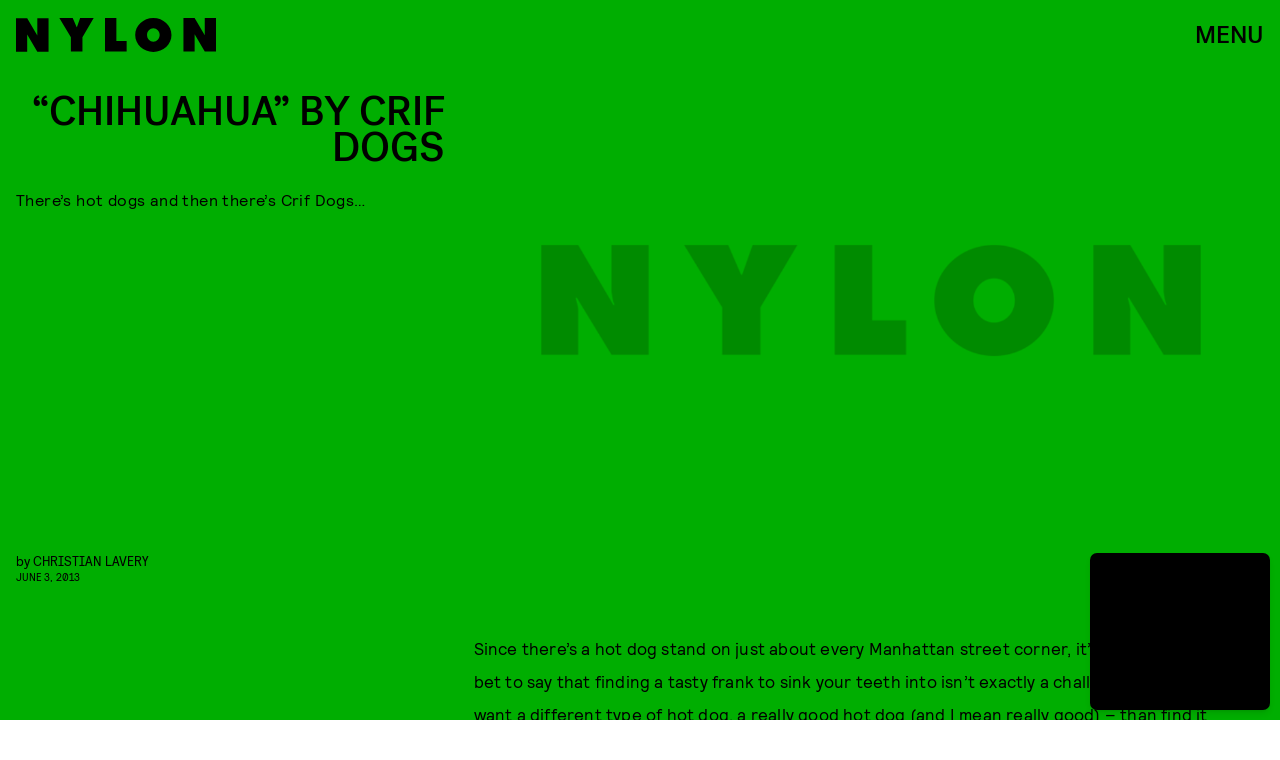

--- FILE ---
content_type: text/html; charset=utf-8
request_url: https://www.google.com/recaptcha/api2/aframe
body_size: 268
content:
<!DOCTYPE HTML><html><head><meta http-equiv="content-type" content="text/html; charset=UTF-8"></head><body><script nonce="yI8q_35uGuqfk_cNk14kXA">/** Anti-fraud and anti-abuse applications only. See google.com/recaptcha */ try{var clients={'sodar':'https://pagead2.googlesyndication.com/pagead/sodar?'};window.addEventListener("message",function(a){try{if(a.source===window.parent){var b=JSON.parse(a.data);var c=clients[b['id']];if(c){var d=document.createElement('img');d.src=c+b['params']+'&rc='+(localStorage.getItem("rc::a")?sessionStorage.getItem("rc::b"):"");window.document.body.appendChild(d);sessionStorage.setItem("rc::e",parseInt(sessionStorage.getItem("rc::e")||0)+1);localStorage.setItem("rc::h",'1769790092167');}}}catch(b){}});window.parent.postMessage("_grecaptcha_ready", "*");}catch(b){}</script></body></html>

--- FILE ---
content_type: application/javascript
request_url: https://cdn2.bustle.com/2026/nylon/main-84eaf1f2da.js
body_size: 115289
content:
(globalThis.webpackChunk=globalThis.webpackChunk||[]).push([[792],{248(e,t,r){r.d(t,{A:()=>m});var n=r(7724),o=r(9744);const i={cardQuote:"ub7",cardMeta:"pub",cardQuoteContainer:"Bym",categoryWrapper:"C_s",sponsorHolder:"iIO",cardText:"KOZ",cardSource:"mLH",imageWrapper:"O4t",mediaAttribution:"yv_",meta:"cX4",fontSizeMobileXSmall:"bS8",fontSizeMobileSmall:"id6",fontSizeMobileRegular:"zaY",fontSizeMobileLarge:"Jl9",fontSizeMobileXLarge:"J1G",fontSizeDesktopXSmall:"ny2",fontSizeDesktopSmall:"n3W",fontSizeDesktopRegular:"hjQ",fontSizeDesktopLarge:"RGN",fontSizeDesktopXLarge:"z79"};var a=Object.defineProperty,s=Object.defineProperties,l=Object.getOwnPropertyDescriptors,c=Object.getOwnPropertySymbols,d=Object.prototype.hasOwnProperty,u=Object.prototype.propertyIsEnumerable,p=(e,t,r)=>t in e?a(e,t,{enumerable:!0,configurable:!0,writable:!0,value:r}):e[t]=r;function m(e){return(0,n.Y)(o.A,(t=((e,t)=>{for(var r in t||(t={}))d.call(t,r)&&p(e,r,t[r]);if(c)for(var r of c(t))u.call(t,r)&&p(e,r,t[r]);return e})({},e),s(t,l({size:[331,259],sizeTabletUp:[461,256],sizeDesktopUp:[600,446],style:i,customDarken:!0}))));var t}},263(e,t,r){r.d(t,{A:()=>O});var n=r(7724),o=r(9339),i=r(1450),a=r(6949),s=r(2267),l=r(9617),c=r(5365),d=r(8448),u=Object.defineProperty,p=Object.defineProperties,m=Object.getOwnPropertyDescriptors,h=Object.getOwnPropertySymbols,f=Object.prototype.hasOwnProperty,b=Object.prototype.propertyIsEnumerable,v=(e,t,r)=>t in e?u(e,t,{enumerable:!0,configurable:!0,writable:!0,value:r}):e[t]=r,g=(e,t)=>{for(var r in t||(t={}))f.call(t,r)&&v(e,r,t[r]);if(h)for(var r of h(t))b.call(t,r)&&v(e,r,t[r]);return e},y=(e,t)=>p(e,m(t));const w=e=>{const{card:t,asset:r,className:o,mediaClassProperties:i,size:a,tabletBreakpoint:c,desktopBreakpoint:d,needsSpacing:u}=e,{__typename:p,url:m,height:h,width:f}=r||{};if(r)return(0,n.FD)("div",{className:o,children:["Video"===p&&(0,n.Y)(s.A,y(g({},i),{video:r,needsSpacing:u})),"Image"===p&&(0,n.Y)(l.A,y(g({},i),{card:t,src:m,size:a||[f,h],tabletBreakpoint:c,desktopBreakpoint:d,needsSpacing:u}))]})};function O(e){const{card:t,cardContext:r,style:s={},size:l,tabletBreakpoint:u,desktopBreakpoint:p,zoneId:m,isFirstCardOnPage:h,inQuizCard:f}=e,{fields:b,lists:v,buttonText:g,successText:y,foreground:O,newsletterBackground:P,formBackground:A}=t||{},{title:S,description:C}=b||{},k={className:s.cardMedia,mediaClass:s.media},I=(e,t)=>{if(e)return e[0]&&e[1]?e:(0,d.Th)(e[0],t)},[j,D]=(0,o.J0)(null),[N,E]=(0,o.J0)(!1);return(0,n.FD)("div",{className:(0,c.A)(s.wrapper,s[r],h&&s.firstCard,N&&s.subscribed,j&&s.withMessage,f&&s.inQuizCard,P&&s.withBackground),children:[(0,n.Y)(w,{card:t,asset:P,className:s.background,mediaClassProperties:k,size:[414,736],tabletBreakpoint:[768,1350],desktopBreakpoint:[2e3,1090]}),(0,n.FD)("div",{className:s.cardNewsletter,children:[(0,n.Y)(w,{asset:O,className:s.foreground,mediaClassProperties:k,size:I(l,O),tabletBreakpoint:I(u,O),desktopBreakpoint:I(p,O),needsSpacing:"cardStoryPage"!==r}),(0,n.FD)("div",{className:s.cardMeta,children:[(0,n.Y)("div",{className:s.cardTitle,children:S}),C&&(0,n.Y)(a.A,{className:s.cardDesc,mobiledocs:C}),(0,n.Y)(i.A,{newsletterLists:v,style:s,ButtonComponent:function(e){const{className:t,submitting:r}=e;return(0,n.Y)("button",{className:t,disabled:r,type:"submit",children:g})},InputWrapper:function({children:e}){return(0,n.FD)("div",{className:s.inputWrapper,children:[(0,n.Y)(w,{asset:A,className:s.formBackground,mediaClassProperties:k,size:[320,50]}),e]})},placeholder:"email@email.com",onSignup:()=>E(!0),onMessage:e=>D(e),successMessage:y,source:"NewsletterCard",zoneId:m})]}),j&&(0,n.Y)("div",{className:s.message,children:j})]})]})}},396(e,t,r){r.d(t,{Yd:()=>o,vr:()=>n});const n={1:[728,90],2:[970,90],3:[970,250],4:[300,250],5:[300,600],6:[320,50]},o={custom:{desktop:{post:{master:{siteId:"498226",size:[1,2,3]},fullbleed:{siteId:"498227",size:[1,2,3]},rail:{siteId:"498228",size:[4]}},topic:{master:{siteId:"498231",size:[1,2,3]},fullbleed:{siteId:"498232",size:[1,2,3]}},slideshow:{master:{siteId:"498235",size:[1,2]},rail:{siteId:"498236",size:[4]}}},mobile:{post:{master:{siteId:"498229",size:[4]},fullbleed:{siteId:"498230",size:[4]}},topic:{master:{siteId:"498233",size:[4]},fullbleed:{siteId:"498234",size:[4]}},slideshow:{master:{siteId:"498237",size:[6]}}}}}},407(e,t,r){function n(){const e=window.scrollY;return i("hidden"),e}function o(e){window.scrollTo(0,e),i("scroll")}function i(e){document.body.style.overflowY=e}r.d(t,{LT:()=>o,kq:()=>n})},460(e,t,r){r.d(t,{Ay:()=>Hn});var n=r(1765),o=r(3088),i=r(6018),a=r(1619);const s={features:["ampAds","ampStoryAds","destroyAds","oopPromoAds","oopExitAds","stickyScrollableRailAds","stickyScrollableLargeAds","refreshableAds"],specs:{lazyLoadFetchMargin:{handheld:100,tablet:100,desktop:100},lazyLoadRenderMargin:{handheld:50,tablet:50,desktop:50},lazyLoadBidRequestMargin:6,destroyAdAfterExitTime:5e3,destroyVideoAdAfterExitTime:15e3,destroyAdAfterScrolledViewports:6,railToFullbleedRatio:3,bidderTimeout:1500,prebidFailSafeTimeout:3e3,hubAdsOffset:0,hubAdsSpacing:3,slideshowRefreshRate:1e3,masterAdsOffset:1,minFirstChildCharacterCount:250,ampAdsOffset:1,minSpacingBetweenAds:{Amp:4,CardPage:{handheld:1,tablet:1,desktop:1},ListiclePage:{handheld:1,tablet:1,desktop:1},FeatureCardPage:{handheld:1.5,tablet:1.5,desktop:3},Promoted:{handheld:.5,tablet:.5,desktop:.5},Max:{handheld:.33,tablet:.33,desktop:.33},Min:{handheld:1,tablet:1,desktop:1},default:{handheld:1,tablet:1,desktop:1}},contentCollectionSpacing:{alternating2x3Grid:[5,10],alternatingWidescreen:[1,7],asymmetric2up:[1,7],equalGrid3Up:[1,7],layout3Up:[1,7],list:[1,7],symmetric3Up:[3,9]},minListLength:10,minFloorPrice:.05,minAdCountForVideoOOPAd:{handheld:5,tablet:5,desktop:3},directPressureThreshold:1,highBidThreshold:5.66,refreshMinTimeRendered:25e3,refreshMinTimeInViewport:5e3,refreshMaxCount:3},thirdParties:["Optimera.JS","Carbon.JS","Pressboard.JS","A9.JS","Prebid.JS","TikTok.JS","Snapchat.JS","LocalFactor.PX","Taboola.JS","Optimera.PBJS","HumanSecurity.PBJS","Concert.PBJS","QuantcastID.PBJS","SharedID.PBJS","UnifiedID.PBJS","UID2.PBJS","LiveIntentID.PBJS","YahooID.CK","AdShield.JS"]},l={SlideshowPage:{sponsor:{handheld:[[3,3]],tablet:[[3,3]],desktop:[[3,3]]},master:{handheld:[[320,50]],tablet:[[728,90],[970,90]],desktop:[[728,90],[970,90]]},rail:{desktop:[[300,250]]},fullbleed:{handheld:[[320,50],[1,1]],tablet:[[728,90],[970,90]],desktop:[[728,90],[970,90]]},oop:{handheld:[[1,1]],tablet:[[1,1]],desktop:[[1,1]]},oopExit:{handheld:[[1,1]],tablet:[[1,1]],desktop:[[1,1]]}},TriviaPost:{sponsor:{handheld:[[3,3]],tablet:[[3,3]],desktop:[[3,3]]},master:{handheld:[[320,50]],tablet:[[320,50]],desktop:[[1,1],[10,10],[300,250]]},rail:{desktop:[[300,250]]}},All:{flyout:{handheld:[[7,7]],tablet:[[7,7]],desktop:[[7,7]]},oop:{handheld:[[1,1]],tablet:[[1,1]],desktop:[[1,1]]},oopExit:{handheld:[[1,1]],tablet:[[1,1]],desktop:[[1,1]]},reels:{handheld:[[400,225],[1080,1920]],tablet:[[400,225],[1080,1920]],desktop:[[400,225],[1080,1920]]},reelsSponsored:{handheld:[[1080,1920]],tablet:[[1080,1920]],desktop:[[1080,1920]]},sponsor:{handheld:[[3,3]],tablet:[[3,3]],desktop:[[3,3]]},product:{handheld:[[7,7]],tablet:[[7,7]],desktop:[[7,7]]},master:{handheld:[[300,250],[320,480],[320,50],[325,204],[10,10],[7,7],[1,1]],tablet:[[300,250],[325,204],[320,480],[320,50],[728,90],[10,10],[7,7],[1,1]],desktop:[[300,250],[970,250],[970,90],[728,90],[10,10],[7,7],[1,1]]},rail:{handheld:[[300,250],[7,7]],tablet:[[300,250],[300,600],[7,7]],desktop:[[300,250],[300,600],[7,7]]},fullbleed:{handheld:[[300,250],[300,100],[325,204],[325,508],[320,480],[320,50],[320,180],[10,10],[7,7],[4,4],[1,1]],tablet:[[300,250],[728,90],[640,480],[325,204],[325,508],[320,480],[320,50],[320,180],[10,10],[7,7],[1,1]],desktop:[[300,250],[970,250],[970,90],[728,90],[640,480],[620,366],[10,10],[7,7],[1,1]]}}};var c=r(2371),d=r(3716),u=r(1922),p=r(5241),m=r(2281),h=r(1759);function f(e,t){const r=t.nextSibling;function n(t,n){return e.insertBefore(t,n||r)}return e.__k={nodeType:1,parentNode:e,firstChild:t,childNodes:[t],insertBefore:n,appendChild:n,ownerDocument:document,contains:t=>e.contains(t),removeChild:t=>e.removeChild(t)}}var b=r(7095),v=r(7890),g=r(9444),y=r(6517),w=r(6993),O=r(2026),P=r(3813),A=r(9466);const S={mobile:{fullbleed:["A0","A1","A2","A3","A4","A5","J1"]},desktop:{fullbleed:["C8","C9","D0","D1","D2","D3","J5","D5","D6","D7","D8","D9","E0","J6"],rail:["A7","A8","A9","B0","B1","B2","J2"]}};function C(e){let t="desktop"===e?"de":"mo";const r=(0,m.hy)();return r&&(t=`${t}-${r}`),t}const k=(0,w.ZL)("OptimeraCenter");var I=r(8083),j=Object.defineProperty,D=Object.defineProperties,N=Object.getOwnPropertyDescriptors,E=Object.getOwnPropertySymbols,T=Object.prototype.hasOwnProperty,x=Object.prototype.propertyIsEnumerable,Y=(e,t,r)=>t in e?j(e,t,{enumerable:!0,configurable:!0,writable:!0,value:r}):e[t]=r,z=(e,t)=>{for(var r in t||(t={}))T.call(t,r)&&Y(e,r,t[r]);if(E)for(var r of E(t))x.call(t,r)&&Y(e,r,t[r]);return e};const M=(0,w.ZL)("USERID: LIVEINTENT"),L="li-module-enabled",F={};function _(e){let t=window.liModuleEnabled?"t1":"t0";return void 0!==e&&(t+=e?"-e1":"-e0"),(0,P.M0)({[L]:t}),t}var B=Object.defineProperty,U=Object.defineProperties,R=Object.getOwnPropertyDescriptors,q=Object.getOwnPropertySymbols,H=Object.prototype.hasOwnProperty,$=Object.prototype.propertyIsEnumerable,W=(e,t,r)=>t in e?B(e,t,{enumerable:!0,configurable:!0,writable:!0,value:r}):e[t]=r,V=(e,t)=>{for(var r in t||(t={}))H.call(t,r)&&W(e,r,t[r]);if(q)for(var r of q(t))$.call(t,r)&&W(e,r,t[r]);return e},J=(e,t)=>U(e,R(t));const K=["desktop","mobile"],G=["post","topic","slideshow"],Z=["master","fullbleed","rail"],Q={priceGranularity:{buckets:[{max:10,increment:.05},{max:20,increment:.2},{max:30,increment:1}]}};function X(e){return{floors:{data:{currency:"USD",schema:{fields:["mediaType"]},values:{banner:e},default:e}}}}const ee={standard:{storageAllowed:!0,bidCpmAdjustment:e=>e},concert:{storageAllowed:!0},thetradedesk:{storageAllowed:!0}};function te(e){return{consentManagement:{gdpr:{cmpApi:"iab",timeout:e,allowAuctionWithoutConsent:!1},usp:{cmpApi:"iab",timeout:e},gpp:{cmpApi:"iab",timeout:e}}}}function re(e){const{analyticsConcertEnabled:t}=e,r=[];return t&&r.push(ne),r}const ne={provider:"concert"};const oe={name:"quantcastId"},ie={name:"unifiedId",params:{partner:"5r3pmlu"},storage:{type:"cookie",name:"pbjs-unifiedid",expires:60}},ae={name:"sharedId",storage:{type:"cookie",name:"_sharedID",expires:30}};function se(e,t){const{optimeraEnabled:r,humanSecurityEnabled:n}=e,o=[];return r&&o.push(function(e){return{name:"optimeraRTD",waitForIt:!0,params:{clientID:"17",optimeraKeyName:"hb_deal_optimera",device:C(e)}}}(t)),n&&o.push(le),{realTimeData:{dataProviders:o,auctionDelay:300}}}const le={name:"humansecurity"};function ce(e){return{site:{mobile:"mobile"===e?1:0}}}function de(e,t){const{divID:r,adType:n,device:o,KVs:i}=e,{carbonEnabled:a,optimeraEnabled:s}=t,l={};if(s){const e=function(e,t,r){var n,o,i;const a=r===c.gA?c.xI:r,s=null==(o=null==(n=null==window?void 0:window.optimera)?void 0:n.data)?void 0:o[e],l=null==(i=S[t])?void 0:i[a];if(!s||!l)return;const d=l.filter((e=>s.includes(e)));return(null==d?void 0:d.length)>0?d:void 0}(r,o,n);e&&(l.optimeraScores=e)}if(a){const e=a&&(0,I.As)(I.oQ,r);e&&(l.carbonData=e)}const{vertical:d,categories:u,utm_source:p,utm_medium:m}=i||{};return"mobile"===o&&(l.mobile=1),d&&(l.vertical=d),u&&(l.categories=u),p&&(l.utm_source=p),m&&(l.utm_medium=m),l}const ue={context:"outstream",maxduration:35,linearity:1,api:[1,2,7],placement:1,protocols:[2,3,5,6],minduration:5,mimes:["video/mp4","video/webm","video/x-ms-wmv","application/javascript"],playbackmethod:[5],skip:1},pe=J(V({},ue),{playerSize:[640,480]}),me=J(V({},ue),{playerSize:[320,180]}),he=(0,w.ZL)("PrebidConfig");var fe=r(396),be=Object.defineProperty,ve=Object.defineProperties,ge=Object.getOwnPropertyDescriptors,ye=Object.getOwnPropertySymbols,we=Object.prototype.hasOwnProperty,Oe=Object.prototype.propertyIsEnumerable,Pe=(e,t,r)=>t in e?be(e,t,{enumerable:!0,configurable:!0,writable:!0,value:r}):e[t]=r,Ae=(e,t)=>{for(var r in t||(t={}))we.call(t,r)&&Pe(e,r,t[r]);if(ye)for(var r of ye(t))Oe.call(t,r)&&Pe(e,r,t[r]);return e},Se=(e,t)=>ve(e,ge(t));const Ce=new class{constructor(){this.device="mobile",this.directPressureThreshold=100,this.noDirectPressure=0,this.maxDirectPressure=100,this.highBidThreshold=0,this.outstreamCount=0,this.outstreamMax=3,this.TTDEnabled=!1,this.isAndroid=!1,this.ads={},this.enabled=!1,this.status="standby",this.lightBidEnabled=!1,this.lightBidders=["concert","gumgum","rubicon"],this.directPressureEnabled=!1,this.onEvents=()=>{var e,t;const r=null==(e=window.pbjs)?void 0:e.onEvent;r&&(r("bidResponse",(({adUnitCode:e,bidder:t,cpm:r,timeToRespond:n})=>{const o=this.ads[e];if(!o)return;const i=Math.round(100*r)/100;if(o.directPressure=this.getDirectPressure(e,i),o.highBid||(o.highBid=i>this.highBidThreshold),!Ie)return;const a={ecpm:i,timeToRespond:n};o.auction.bids[t]=a,ke.addPrebid(e,`${t} ($${i})`,`${n}ms`)})),r("auctionEnd",(({adUnitCodes:e,auctionEnd:t,timestamp:r})=>{const n=null==e?void 0:e[0],o=this.ads[n];if(!o)return;const{slot:i,directPressure:a,highBid:s}=o,l={directPressure:this.directPressureEnabled?a:0,pb_high:s};(0,P.ON)(l,i),Ie&&(o.auction.endTime=t-r,ke.addPrebid(n,"END",`${o.auction.endTime}ms`))})),Ie&&(r("bidRequested",(({bidderCode:e,bids:t})=>{var r;const n=null==t?void 0:t[0],o=null==n?void 0:n.adUnitCode,i=null==(r=null==n?void 0:n.labelAll)?void 0:r[0];i&&ke.log("bidRequestedLabeled",o,e,i),ke.addPrebid(o,e,"✓")})),r("bidderDone",(({bidderCode:e,bids:t,start:r})=>{var n;const o=null==(n=null==t?void 0:t[0])?void 0:n.adUnitCode,i=this.ads[o],a=i.auction.bids[e]||{};if(!i||a.timeToRespond||a.ecpm)return;a.timeToRespond=Date.now()-r;const s=i.auction.endTime?" ✗":"";return ke.addPrebid(o,e,`${a.timeToRespond}ms${s}`),i})),r("bidWon",(({adUnitCode:e,bidder:t})=>{ke.addPrebid(e,"WON",t)})),null==(t=window.pbjs)||t.onEvent("bidderError",(e=>{var t,r,n;ke.warn("bidderError",null==(t=e.bidderRequest)?void 0:t.bidderCode,null==(n=null==(r=e.error)?void 0:r.reason)?void 0:n.stack)}))))};const{adtechConfig:e}=a.A,{BidderParams:t}=e||{};this.TTDEnabled=!!(null==t?void 0:t.ttd),this.allAdUnits=t&&this.buildAllAddUnits(t)}buildAllAddUnits(e){const t={};return K.forEach((r=>{G.forEach((n=>{Z.forEach((o=>{const i=[];Object.keys(e).forEach((t=>{var a;const{default:s,custom:l,labelAll:c}=e[t]||{},{default:d,labelAll:u}=(null==l?void 0:l[r])||{},p=null==(a=null==l?void 0:l[r])?void 0:a[n],{default:m,labelAll:h}=p||{},f=null==p?void 0:p[o];if(!f)return;const b=Ae(Ae(Ae({},s),d),m),v=h||u||c;Array.isArray(f)?f.forEach((e=>{const{params:r,labelAll:n}=e,o=n||v;i.push(...this.getBidsPerPlacement(b,r,o,t))})):i.push(...this.getBidsPerPlacement(b,f,v,t))})),i.length&&(t[r]||(t[r]={}),t[r][n]||(t[r][n]={}),t[r][n][o]=i)}))}))})),t}getBidsPerPlacement(e,t,r,n){const o=[],i=Ae(Ae({},e),t);let a={bidder:n,params:i};return r&&(a.labelAll=r),"ix"===n?t.size.forEach((e=>{a=Se(Ae({},a),{params:Se(Ae({},i),{size:fe.vr[e]})}),o.push(a)})):o.push(a),o}initialize(e){"undefined"!=typeof window&&(window.pbjs=window.pbjs||{que:[]},Ie&&(window.PrebidCenter=this));const{device:t="mobile",specs:r,thirdParties:n,lightBidEnabled:o,directPressureEnabled:i}=e,{prebidFailSafeTimeout:a,bidderTimeout:s,minFloorPrice:l,directPressureThreshold:c,highBidThreshold:d}=r;return this.enabled=!0,this.device="desktop"===t?"desktop":"mobile",this.lightBidEnabled=o&&this.lightBidders.length>0,this.directPressureEnabled=i,this.directPressureThreshold=c,this.highBidThreshold=d,this.filteredAdUnits=this.filterAdUnits(),this.failSafeTimeout=a,this.bidderTimeout=s,this.isAndroid="android"===(0,m.hy)(),ke.log("initialize",this.allAdUnits),this.config=Se(Ae({},e),{TTDEnabled:this.TTDEnabled,analyticsConcertEnabled:n.includes("Concert.PBJS"),userSyncQuantcastIDEnabled:n.includes("QuantcastID.PBJS"),userSyncUnifiedIDEnabled:n.includes("UnifiedID.PBJS"),userSyncSharedIDEnabled:n.includes("SharedID.PBJS"),userSyncUID2Enabled:n.includes("UID2.PBJS"),userSyncLiveIntentEnabled:n.includes("LiveIntentID.PBJS"),optimeraEnabled:n.includes("Optimera.PBJS"),humanSecurityEnabled:n.includes("HumanSecurity.PBJS"),carbonEnabled:n.includes("Carbon.JS")}),this.setConfig=Ae(Ae(Ae(Ae(Ae(Ae({bidderTimeout:s,bidderSequence:"fixed",useBidCache:!0,enableTIDs:!0},Q),X(l)),te(this.bidderTimeout)),se(this.config,this.device)),this.TTDEnabled?ce(this.device):{}),Ie?{debug:!0}:{}),this.lightBidEnabled||function(e){const{userSyncQuantcastIDEnabled:t,userSyncUnifiedIDEnabled:r,userSyncUID2Enabled:n,userSyncSharedIDEnabled:o,userSyncLiveIntentEnabled:i,userEmailHash:a}=e;(0,O.MB)((()=>{var e;const s=[];if(t&&s.push(oe),r&&s.push(ie),o&&s.push(ae),i&&function(e){var t;M.log("initialize",e),void 0===window.liModuleEnabled&&(window.liModuleEnabled=Math.random()<.95,window.liTreatmentRate=.95),_(),null==(t=window.pbjs)||t.que.push((()=>{var t,r,n,o,i;if(window.liModuleEnabled){(0,A.hb)("https://b-code.liadm.com/did-0094.min.js",1).then((()=>M.log("loaded"))),window.liQ=window.liQ||[],window.liQ.push({event:"pageView"});const r={userSync:{idPriority:{uid2:["uid2","liveIntentID"]},auctionDelay:300,userIds:[{name:"liveIntentId",bidders:["rubicon","bidswitch","vidazoo","sharethrough","pubmatic","ix","ttd","grid","triplelift","medianet","sovrn","openx","unruly","zeta_global_ssp"],params:(o=z({distributorId:"did-0094"},e?{userEmailHash:e}:{}),i={requestedAttributesOverrides:{uid2:!0,bidswitch:!0,medianet:!0,magnite:!0,pubmatic:!0,index:!0,openx:!0,thetradedesk:!0,sovrn:!0,vidazoo:!0,sharethrough:!0,triplelift:!0,zetassp:!0,nexxen:!0}},D(o,N(i))),storage:{type:"html5",name:"__tamLIResolveResult",expires:1}}]}};null==(t=window.pbjs)||t.mergeConfig(r),M.log("enable",r)}null==(r=window.pbjs)||r.refreshUserIds({submoduleNames:["liveIntentId"]}),null==(n=window.pbjs)||n.onEvent("auctionInit",(e=>{var t,r,n;const o=null==(r=null==(t=e.adUnits)?void 0:t[0])?void 0:r.code,i=null==(n=e.adUnits)?void 0:n.some((e=>{var t;return null==(t=e.bids)?void 0:t.some((e=>{var t;return null==(t=e.userIdAsEids)?void 0:t.some((e=>"liveintent.com"===e.source||e.uids&&e.uids.some((e=>e.ext&&"liveintent.com"===e.ext.provider))))}))}));F[e.auctionId]=i,_(i),M.log("auctionInit",o,i)}))}))}(a),a&&n&&s.push({name:"uid2",params:{subscriptionId:"3Pu8i5dPLj",serverPublicKey:"UID2-X-P-MFkwEwYHKoZIzj0CAQYIKoZIzj0DAQcDQgAEawaTPrhn5ANbjIRLCdqSaKriW7AlUUFTmrrt9u42LZo6dN4a8V8CUes0F4+3riYL40fVog4LHwqsxGSmLhDlLg==",emailHash:a}}),s.length>0){const t=window.pbjs;null==(e=null==t?void 0:t.que)||e.push((()=>{var e,r,n;const o={userSync:{syncEnabled:!0,userIds:s}};null==(e=null==t?void 0:t.mergeConfig)||e.call(t,o),he.log("mergeConfigUserSync",null==(n=null==(r=null==t?void 0:t.getConfig())?void 0:r.userSync)?void 0:n.userIds)}))}}))}(this.config),ke.log("config",this.setConfig),this.setConfig}filterAdUnits(){var e;const t=(null==(e=this.allAdUnits)?void 0:e[this.device])||{};return this.lightBidEnabled&&Object.keys(t).forEach((e=>{const r=t[e];Object.keys(r).forEach((n=>{const o=r[n].filter((e=>this.lightBidders.includes(e.bidder)));t[e][n]=o}))})),ke.log("filterAdUnits",t),t}load(e="PrebidCenter"){return t=this,n=function*(){if(this.enabled){const t=this.lightBidEnabled?r.e(928).then(r.bind(r,1439)):r.e(827).then(r.bind(r,7470));yield t.then((t=>{var r;window.pbjs=t.default,null==(r=window.pbjs)||r.que.push((()=>{var t,r;window.pbjs.initAdserverSet=!0,window.pbjs.bidderSettings=ee,null==(t=window.pbjs)||t.setConfig(Ae({},this.setConfig)),null==(r=window.pbjs)||r.enableAnalytics(re(this.config)),this.status="ready",this.onEvents(),ke.warn("loaded by ✓",e)}))})).catch((e=>{if("ChunkLoadError"!==e.name)throw e}))}},new Promise(((e,r)=>{var o=e=>{try{a(n.next(e))}catch(e){r(e)}},i=e=>{try{a(n.throw(e))}catch(e){r(e)}},a=t=>t.done?e(t.value):Promise.resolve(t.value).then(o,i);a((n=n.apply(t,null)).next())}));var t,n}getDirectPressure(e,t){return this.ads[e].directPressure===this.maxDirectPressure||this.isAndroid||t>this.directPressureThreshold?this.maxDirectPressure:this.noDirectPressure}requestPrebidBids(e){if(!this.enabled)return Promise.resolve();const{divID:t,index:r}=e,n=[];let o;O.iF?n.push("US"):O.u3?n.push("EU"):n.push("WORLD"),r&&n.push(`adIndex${r}`),this.addAdUnit(e);const i=new Promise((e=>{var r;ke.log("requestBids",t),null==(r=window.pbjs)||r.que.push((()=>{var r,i;null==(i=null==(r=window.pbjs)?void 0:r.requestBids)||i.call(r,{labels:n,timeout:this.bidderTimeout,adUnitCodes:[t],bidsBackHandler(r){var n,i;null==(i=null==(n=window.pbjs)?void 0:n.setTargetingForGPTAsync)||i.call(n,[t]),ke.log("requestBids ✓",t,r),o&&clearTimeout(o),e({bids:r})}})}))})),a=new Promise((e=>{o=setTimeout((()=>{ke.warn("failSafeTimeout ✘",t),this.status="failsafe",e({})}),this.failSafeTimeout)}));return Promise.race([i,a])}addAdUnit(e){var t;const{device:r,outstreamCount:n,outstreamMax:o}=this,{divID:i,adType:a,sizes:s,adPath:l,isSponsored:c,hasRoadblock:d,isFullbleed:u,isArticle:p,KVs:m,modelIndex:h}=e,f=(null==s?void 0:s.filter((e=>e[0]>10||1===e[0])))||[];this.ads[i]=Se(Ae({},e),{directPressure:this.noDirectPressure,auction:{bids:{}}});const b=c||d?[]:this.getAdUnitBids(i);null==(t=window.pbjs)||t.que.push((()=>{var e,t;const c={ext:{gpid:`${l}/${r}/${a}/${i}`,data:de({divID:i,adType:a,adPath:l,sizes:s,device:r,KVs:m},this.config)}},d=[{code:i,mediaTypes:{banner:{sizes:f}},bids:b,ortb2Imp:c}];u&&p&&!h&&n<o&&d[0].mediaTypes&&(d[0].mediaTypes.video="desktop"===r?pe:me,this.outstreamCount++),null==(t=null==(e=window.pbjs)?void 0:e.addAdUnits)||t.call(e,d),this.ads[i]&&(this.ads[i].adUnits=d),ke.log("addAdUnit ✓",i,d)}))}getAdUnitBids(e){var t;const{filteredAdUnits:r}=this,n=this.getModelType(e),o=this.getPlacementName(e);return(null==(t=null==r?void 0:r[n])?void 0:t[o])||[]}getModelType(e){const{modelType:t}=this.ads[e]||{};return{HomePage:"topic",HubPage:"topic",MostWantedPage:"topic",SlideshowPage:"slideshow"}[t]||"post"}getPlacementName(e){const{adType:t,modelIndex:r}=this.ads[e]||{};let n=t;return t===c.gA&&r&&(n="fullbleed"),ke.log("getPlacementName",e,n),n}resetAdUnits(){var e,t;this.enabled&&(this.ads={},null==(t=null==(e=window.pbjs)?void 0:e.removeAdUnit)||t.call(e),ke.log("resetAdUnits"))}},ke=(0,w.ZL)("PrebidCenter"),Ie=(0,w.el)(),je=Ce;var De=Object.defineProperty,Ne=Object.defineProperties,Ee=Object.getOwnPropertyDescriptors,Te=Object.getOwnPropertySymbols,xe=Object.prototype.hasOwnProperty,Ye=Object.prototype.propertyIsEnumerable,ze=(e,t,r)=>t in e?De(e,t,{enumerable:!0,configurable:!0,writable:!0,value:r}):e[t]=r,Me=(e,t)=>{for(var r in t||(t={}))xe.call(t,r)&&ze(e,r,t[r]);if(Te)for(var r of Te(t))Ye.call(t,r)&&ze(e,r,t[r]);return e},Le=(e,t)=>Ne(e,Ee(t));const Fe=new class{constructor(){this.accountID="bdg",this.scriptURL="https://openads-cdn.adsrvr.org/openadsjs/build/v1.0/bdg/openads.js",this.endpoint="https://openads.adsrvr.org/openrtb2/auction",this.syncEndpoint="https://openads.adsrvr.org/cookie_sync",this.device="mobile",this.directPressureThreshold=100,this.noDirectPressure=0,this.maxDirectPressure=100,this.highBidThreshold=0,this.outstreamCount=0,this.outstreamMax=3,this.isAndroid=!1,this.ads={},this.enabled=!1,this.status="standby",this.directPressureEnabled=!1,this.onEvents=()=>{var e,t;const r=null==(e=window.oajs)?void 0:e.onEvent;r&&(r("bidResponse",(({adUnitCode:e,bidder:t,cpm:r,timeToRespond:n})=>{const o=this.ads[e];if(!o)return;const i=Math.round(100*r)/100;if(o.directPressure=this.getDirectPressure(e,i),o.highBid||(o.highBid=i>this.highBidThreshold),!Be)return;const a={ecpm:i,timeToRespond:n};o.auction.bids[t]=a,_e.addPrebid(e,`${t} ($${i})`,`${n}ms`)})),r("auctionEnd",(({adUnitCodes:e,auctionEnd:t,timestamp:r})=>{const n=null==e?void 0:e[0],o=this.ads[n];if(!o)return;const{slot:i,directPressure:a,highBid:s}=o,l={oa_directPressure:this.directPressureEnabled?a:0,oa_high:s};(0,P.ON)(l,i),Be&&(o.auction.endTime=t-r,_e.addPrebid(n,"END",`${o.auction.endTime}ms`))})),Be&&(r("bidRequested",(({bidderCode:e,bids:t})=>{var r;const n=null==t?void 0:t[0],o=null==n?void 0:n.adUnitCode,i=null==(r=null==n?void 0:n.labelAll)?void 0:r[0];i&&_e.log("bidRequestedLabeled",o,e,i),_e.addPrebid(o,e,"✓")})),r("bidderDone",(({bidderCode:e,bids:t,start:r})=>{var n;const o=null==(n=null==t?void 0:t[0])?void 0:n.adUnitCode,i=this.ads[o],a=i.auction.bids[e]||{};if(!i||a.timeToRespond||a.ecpm)return;a.timeToRespond=Date.now()-r;const s=i.auction.endTime?" ✗":"";return _e.addPrebid(o,e,`${a.timeToRespond}ms${s}`),i})),r("bidWon",(({adUnitCode:e,bidder:t})=>{_e.addPrebid(e,"WON",t)})),null==(t=window.oajs)||t.onEvent("bidderError",(e=>{var t,r,n;_e.warn("bidderError",null==(t=e.bidderRequest)?void 0:t.bidderCode,null==(n=null==(r=e.error)?void 0:r.reason)?void 0:n.stack)}))))};const{adtechConfig:e}=a.A,{OpenAdsBidderParams:t}=e||{};this.allAdUnits=t&&this.buildAllAddUnits(t)}buildAllAddUnits(e){const t={};return K.forEach((r=>{G.forEach((n=>{Z.forEach((o=>{const i=[];Object.keys(e).forEach((t=>{var a;const{default:s,custom:l,labelAll:c}=e[t]||{},{default:d,labelAll:u}=(null==l?void 0:l[r])||{},p=null==(a=null==l?void 0:l[r])?void 0:a[n],{default:m,labelAll:h}=p||{},f=null==p?void 0:p[o];if(!f)return;const b=Me(Me(Me({},s),d),m),v=h||u||c;i.push(...this.getBidsPerPlacement(b,f,v,t))})),i.length&&(t[r]||(t[r]={}),t[r][n]||(t[r][n]={}),t[r][n][o]=i)}))}))})),t}getBidsPerPlacement(e,t,r,n){const o=[],i={bidder:n,params:Me(Me({},e),t)};return r&&(i.labelAll=r),o.push(i),o}initialize(e){"undefined"!=typeof window&&(window.oajs=window.oajs||{que:[]},Be&&(window.OpenAdsCenter=this));const{device:t="mobile",specs:r,thirdParties:n,directPressureEnabled:o}=e,{prebidFailSafeTimeout:i,bidderTimeout:a,minFloorPrice:s,directPressureThreshold:l,highBidThreshold:c}=r;return this.enabled=!0,this.device="desktop"===t?"desktop":"mobile",this.directPressureEnabled=o,this.directPressureThreshold=l,this.highBidThreshold=c,this.filteredAdUnits=this.filterAdUnits(),this.failSafeTimeout=i,this.bidderTimeout=a,this.isAndroid="android"===(0,m.hy)(),_e.log("initialize",this.allAdUnits),this.config=Le(Me({},e),{TTDEnabled:!1,analyticsConcertEnabled:!1,userSyncQuantcastIDEnabled:!1,userSyncUnifiedIDEnabled:!1,userSyncSharedIDEnabled:!1,userSyncUID2Enabled:!1,userSyncLiveIntentEnabled:!1,optimeraEnabled:n.includes("Optimera.PBJS"),humanSecurityEnabled:n.includes("HumanSecurity.PBJS"),carbonEnabled:n.includes("Carbon.JS")}),this.setConfig=Me(Le(Me(Me(Me(Me(Me({bidderTimeout:a,bidderSequence:"fixed",useBidCache:!0,enableTIDs:!0},Q),X(s)),te(this.bidderTimeout)),se(this.config,this.device)),ce(this.device)),{s2sConfig:{accountId:this.accountID,bidders:["thetradedesk"],enabled:!0,endpoint:this.endpoint,syncEndpoint:this.syncEndpoint,timeout:a}}),Be?{debug:!0}:{}),_e.log("config",this.setConfig),this.setConfig}filterAdUnits(){var e;const t=(null==(e=this.allAdUnits)?void 0:e[this.device])||{};return _e.log("filterAdUnits",t),t}load(e="OpenAdsCenter"){return t=this,r=function*(){var t;this.enabled&&(yield(0,A.k0)(this.scriptURL),null==(t=window.oajs)||t.que.push((()=>{var t,r;window.oajs.initAdserverSet=!0,window.oajs.bidderSettings=ee,null==(t=window.oajs)||t.setConfig(Me({},this.setConfig)),null==(r=window.oajs)||r.enableAnalytics(re(this.config)),this.status="ready",this.onEvents(),_e.warn("loaded by ✓",e)})))},new Promise(((e,n)=>{var o=e=>{try{a(r.next(e))}catch(e){n(e)}},i=e=>{try{a(r.throw(e))}catch(e){n(e)}},a=t=>t.done?e(t.value):Promise.resolve(t.value).then(o,i);a((r=r.apply(t,null)).next())}));var t,r}getDirectPressure(e,t){return this.ads[e].directPressure===this.maxDirectPressure||this.isAndroid||t>this.directPressureThreshold?this.maxDirectPressure:this.noDirectPressure}requestOpenAdsBids(e){if(!this.enabled)return Promise.resolve();const{divID:t,index:r}=e,n=[];let o;O.iF?n.push("US"):O.u3?n.push("EU"):n.push("WORLD"),r&&n.push(`adIndex${r}`),this.addAdUnit(e);const i=new Promise((e=>{var r;_e.log("requestBids",t),null==(r=window.oajs)||r.que.push((()=>{var r,i;null==(i=null==(r=window.oajs)?void 0:r.requestBids)||i.call(r,{labels:n,timeout:this.bidderTimeout,adUnitCodes:[t],bidsBackHandler(r){var n,i;null==(i=null==(n=window.oajs)?void 0:n.setTargetingForGPTAsync)||i.call(n,[t]),_e.log("requestBids ✓",t,r),o&&clearTimeout(o),e({bids:r})}})}))})),a=new Promise((e=>{o=setTimeout((()=>{_e.warn("failSafeTimeout ✘",t),this.status="failsafe",e({})}),this.failSafeTimeout)}));return Promise.race([i,a])}addAdUnit(e){var t;const{device:r,outstreamCount:n,outstreamMax:o}=this,{divID:i,adType:a,sizes:s,adPath:l,isSponsored:c,hasRoadblock:d,isFullbleed:u,isArticle:p,KVs:m,modelIndex:h}=e,f=(null==s?void 0:s.filter((e=>e[0]>10||1===e[0])))||[];this.ads[i]=Le(Me({},e),{directPressure:this.noDirectPressure,auction:{bids:{}}});const b=c||d?[]:this.getAdUnitBids(i);null==(t=window.oajs)||t.que.push((()=>{var e,t;const c={ext:{gpid:`${l}/${r}/${a}/${i}`,data:de({divID:i,adType:a,adPath:l,sizes:s,device:r,KVs:m},this.config)}},d=[{code:i,mediaTypes:{banner:{sizes:f}},bids:b,ortb2Imp:c}];u&&p&&!h&&n<o&&d[0].mediaTypes&&(d[0].mediaTypes.video="desktop"===r?pe:me,this.outstreamCount++),null==(t=null==(e=window.oajs)?void 0:e.addAdUnits)||t.call(e,d),this.ads[i]&&(this.ads[i].adUnits=d),_e.log("addAdUnit ✓",i,d)}))}getAdUnitBids(e){var t;const{filteredAdUnits:r}=this,n=this.getModelType(e),o=this.getPlacementName(e);return(null==(t=null==r?void 0:r[n])?void 0:t[o])||[]}getModelType(e){const{modelType:t}=this.ads[e]||{};return{HomePage:"topic",HubPage:"topic",MostWantedPage:"topic",SlideshowPage:"slideshow"}[t]||"post"}getPlacementName(e){const{adType:t,modelIndex:r}=this.ads[e]||{};let n=t;return t===c.gA&&r&&(n="fullbleed"),_e.log("getPlacementName",e,n),n}resetAdUnits(){var e,t;this.enabled&&(this.ads={},null==(t=null==(e=window.oajs)?void 0:e.removeAdUnit)||t.call(e),_e.log("resetAdUnits"))}},_e=(0,w.ZL)("OpenAdsCenter"),Be=(0,w.el)(),Ue=Fe;var Re=r(7824),qe=Object.defineProperty,He=Object.getOwnPropertySymbols,$e=Object.prototype.hasOwnProperty,We=Object.prototype.propertyIsEnumerable,Ve=(e,t,r)=>t in e?qe(e,t,{enumerable:!0,configurable:!0,writable:!0,value:r}):e[t]=r,Je=(e,t)=>{for(var r in t||(t={}))$e.call(t,r)&&Ve(e,r,t[r]);if(He)for(var r of He(t))We.call(t,r)&&Ve(e,r,t[r]);return e};const Ke=(0,w.ZL)("A9Center"),Ge={desktop:[[300,250],[300,600],[728,90],[970,250]],tablet:[[300,250],[300,600],[728,90]],handheld:[[300,250],[320,50]]},Ze={desktop:[[640,480]],tablet:[[640,480]],handheld:[[320,180]]};let Qe=[],Xe=[],et=0;Re.Tv;var tt=r(1006),rt=r(4202),nt=r(1429),ot=r(3689);const{pressboardId:it}=a.A.analyticsConfig||{};let at,st,lt=!1,ct=!1,dt=!1;function ut(...e){const t=window.pbq;(null==t?void 0:t.exe)?t.exe(...e):null==t||t.queue.push(e)}let pt=!1;function mt(...e){var t;const r=window.teads_analytics||{};r.shared_data=r.shared_data||[],null==(t=window.teads_analytics)||t.shared_data.push(...e)}const ht="_bdgusnapchat";var ft=r(6864);const bt="_bdgutwitter",vt="1039654",gt=`https://cdn.taboola.com/libtrc/unip/${vt}/tfa.js`;let yt=!1;var wt=r(1762),Ot=r(5365);const Pt=(0,w.ZL)("IMA");const At=[[400,225],[628,353]],St=(0,w.ZL)("AdShield");var Ct,kt,It,jt,Dt,Nt,Et,Tt,xt,Yt,zt,Mt,Lt,Ft,_t,Bt,Ut,Rt,qt,Ht,$t,Wt,Vt,Jt,Kt,Gt,Zt,Qt,Xt,er,tr,rr,nr,or,ir,ar,sr,lr,cr,dr,ur,pr,mr,hr,fr,br,vr,gr,yr,wr,Or,Pr,Ar,Sr,Cr,kr,Ir,jr,Dr,Nr,Er,Tr,xr,Yr,zr,Mr,Lr,Fr,_r,Br,Ur,Rr,qr,Hr,$r,Wr,Vr,Jr,Kr,Gr,Zr,Qr,Xr,en,tn,rn,nn,on,an,sn,ln,cn,dn,un,pn,mn,hn,fn,bn,vn,gn,yn,wn,On=Object.defineProperty,Pn=Object.defineProperties,An=Object.getOwnPropertyDescriptors,Sn=Object.getOwnPropertySymbols,Cn=Object.prototype.hasOwnProperty,kn=Object.prototype.propertyIsEnumerable,In=e=>{throw TypeError(e)},jn=(e,t,r)=>t in e?On(e,t,{enumerable:!0,configurable:!0,writable:!0,value:r}):e[t]=r,Dn=(e,t)=>{for(var r in t||(t={}))Cn.call(t,r)&&jn(e,r,t[r]);if(Sn)for(var r of Sn(t))kn.call(t,r)&&jn(e,r,t[r]);return e},Nn=(e,t)=>Pn(e,An(t)),En=(e,t,r)=>t.has(e)||In("Cannot "+r),Tn=(e,t,r)=>(En(e,t,"read from private field"),r?r.call(e):t.get(e)),xn=(e,t,r)=>t.has(e)?In("Cannot add the same private member more than once"):t instanceof WeakSet?t.add(e):t.set(e,r),Yn=(e,t,r,n)=>(En(e,t,"write to private field"),n?n.call(e,r):t.set(e,r),r),zn=(e,t,r)=>(En(e,t,"access private method"),r),Mn=(e,t,r,n)=>({set _(n){Yn(e,t,n,r)},get _(){return Tn(e,t,n)}}),Ln=(e,t,r)=>new Promise(((n,o)=>{var i=e=>{try{s(r.next(e))}catch(e){o(e)}},a=e=>{try{s(r.throw(e))}catch(e){o(e)}},s=e=>e.done?n(e.value):Promise.resolve(e.value).then(i,a);s((r=r.apply(e,t)).next())}));Ct=new WeakMap,kt=new WeakMap,It=new WeakMap,jt=new WeakMap,Dt=new WeakMap,Nt=new WeakMap,Et=new WeakMap,Tt=new WeakMap,xt=new WeakMap,Yt=new WeakMap,zt=new WeakMap,Mt=new WeakMap,Lt=new WeakMap,Ft=new WeakMap,_t=new WeakMap,Bt=new WeakMap,Ut=new WeakMap,Rt=new WeakMap,qt=new WeakMap,Ht=new WeakMap,$t=new WeakMap,Wt=new WeakMap,Vt=new WeakMap,Jt=new WeakMap,Kt=new WeakMap,Gt=new WeakMap,Zt=new WeakMap,Qt=new WeakMap,Xt=new WeakMap,er=new WeakMap,tr=new WeakMap,rr=new WeakMap,nr=new WeakMap,or=new WeakMap,ir=new WeakMap,ar=new WeakMap,sr=new WeakMap,lr=new WeakMap,cr=new WeakMap,dr=new WeakMap,ur=new WeakMap,pr=new WeakMap,mr=new WeakMap,hr=new WeakMap,fr=new WeakSet,br=function(){return Ln(this,null,(function*(){const{specs:e,features:t=[]}=this.config,{minListLength:r}=e;if(Yn(this,Rt,r),Yn(this,Tt,t.includes("oopPromoAds")),Yn(this,xt,t.includes("oopExitAds")),Yn(this,Yt,t.includes("stickyScrollableRailAds")),Yn(this,Ft,t.includes("stickyScrollableLargeAds")),Yn(this,zt,t.includes("destroyAds")),t.includes("refreshableAds")){const{refreshMinTimeRendered:t,refreshMinTimeInViewport:r,refreshMaxCount:n}=e;Yn(this,Lt,!0),Yn(this,Vt,t),Yn(this,Jt,r),Yn(this,Kt,t+r),Yn(this,Gt,n)}Yn(this,or,yield(0,y.q)())}))},vr=function(){var e,t;if(null==(e=Tn(this,Nt))?void 0:e.sessionId)return Tn(this,Nt);const{device:r}=this,n=Nn(Dn({},Fn),{pageIdLanding:Tn(this,Et),referrer:"undefined"!=typeof document&&(0,v.Gc)(document.referrer),sessionId:(0,rt.u)(),EU:O.u3,US:"undefined"==typeof window?void 0:"US"===(null==(t=window.__ctx__)?void 0:t.country),device:r,connection:Tn(this,sr),mobile:(0,m.hy)(),source:Tn(this,cr),activeExps:this.activeExperiments.size>0?[...this.activeExperiments].join():void 0,environment:"production",gclid:(0,v.qn)("gclid")});return Rn.log("getSessionKVs",n),n},gr=function(){if("undefined"==typeof window)return;const{lazyLoadFetchMargin:e,lazyLoadRenderMargin:t,lazyLoadBidRequestMargin:r}=this.config.specs||{};Yn(this,_t,e[this.device]),Yn(this,Bt,t[this.device]),Yn(this,Ut,window.innerHeight*r),Rn.log("setLazyLoadMargins",Tn(this,Bt))},yr=function(){return Ln(this,null,(function*(){var e;let t=zn(this,fr,wr).call(this),r=t&&"cosmetic";if(t||(t=yield zn(this,fr,Or).call(this),r=t&&"network"),this.adBlockDetected=t,this.adBlockDetected){Rn.warn("detectAdBlock",r);const t=null==(e=this.config.thirdParties)?void 0:e.includes("AdShield.JS"),n=(0,p.wo)()||(0,p.m)();t&&n&&function(){if(St.log("loadAdShieldRuntime"),"undefined"==typeof window)return;if((0,v.ww)("noads"))return;if(window.__BDG_AD_SHIELD_LOADED__)return;window.__BDG_AD_SHIELD_LOADED__=!0;const e=document.head||document.getElementsByTagName("head")[0];if(e)try{St.log("Enabled");const t=document.createElement("script");t.async=!0,t.setAttribute("id","XwyDUxqAQbA"),t.setAttribute("data-sdk","l/1.1.20"),t.setAttribute("data-cfasync","false"),t.setAttribute("nowprocket",""),t.src="https://html-load.com/loader.min.js",t.charset="UTF-8",t.setAttribute("data","ybfq9z969w9iuruy9r9wu39w0upcuj9290u9oupucv9w9r9i8upo9rzoo9iv9w909i8uloucv9w9iol9isu89r9rv9wuo0supcuj92uo9w3uw"),t.setAttribute("onload","(async()=>{var e,t,r,a,o;try{e=e=>{try{confirm('There was a problem loading the page. Please click OK to learn more.')?h.href=t+'?url='+a(h.href)+'&error='+a(e)+'&domain='+r:h.reload()}catch(o){location.href=t+'?eventId=&error=Vml0YWwgQVBJIGJsb2NrZWQ%3D&domain='+r}},t='https://report.error-report.com/modal',r='html-load.com',a=btoa;const n=window,i=document,s=e=>new Promise((t=>{const r=.1*e,a=e+Math.floor(2*Math.random()*r)-r;setTimeout(t,a)})),l=n.addEventListener.bind(n),d=n.postMessage.bind(n),c='message',h=location,m=Math.random,w=clearInterval,g='setAttribute';o=async o=>{try{localStorage.setItem(h.host+'_fa_'+a('last_bfa_at'),Date.now().toString())}catch(f){}setInterval((()=>i.querySelectorAll('link,style').forEach((e=>e.remove()))),100);const n=await fetch('https://error-report.com/report?type=loader_light&url='+a(h.href)+'&error='+a(o)+'&request_id='+a(Math.random().toString().slice(2)),{method:'POST'}).then((e=>e.text())),s=new Promise((e=>{l('message',(t=>{'as_modal_loaded'===t.data&&e()}))}));let d=i.createElement('iframe');d.src=t+'?url='+a(h.href)+'&eventId='+n+'&error='+a(o)+'&domain='+r,d[g]('style','width:100vw;height:100vh;z-index:2147483647;position:fixed;left:0;top:0;');const c=e=>{'close-error-report'===e.data&&(d.remove(),removeEventListener('message',c))};l('message',c),i.body.appendChild(d);const m=setInterval((()=>{if(!i.contains(d))return w(m);(()=>{const e=d.getBoundingClientRect();return'none'!==getComputedStyle(d).display&&0!==e.width&&0!==e.height})()||(w(m),e(o))}),1e3);await new Promise(((e,t)=>{s.then(e),setTimeout((()=>t(o)),3e3)}))};const f=()=>new Promise(((e,t)=>{let r=m().toString(),a=m().toString();l(c,(e=>e.data===r&&d(a,'*'))),l(c,(t=>t.data===a&&e())),d(r,'*')})),p=async()=>{try{let e=!1;const t=m().toString();if(l(c,(r=>{r.data===t+'_as_res'&&(e=!0)})),d(t+'_as_req','*'),await f(),await s(500),e)return!0}catch(e){}return!1},y=[100,500,1e3],u=a('_bfa_message'+location.hostname);for(let e=0;e<=y.length&&!await p();e++){if(window[u])throw window[u];if(e===y.length-1)throw'Failed to load website properly since '+r+' is tainted. Please allow '+r;await s(y[e])}}catch(n){try{await o(n)}catch(i){e(n)}}})();"),t.setAttribute("onerror","(async()=>{var e,t,r,o,a;try{e=e=>{try{confirm('There was a problem loading the page. Please click OK to learn more.')?h.href=t+'?url='+o(h.href)+'&error='+o(e)+'&domain='+r:h.reload()}catch(a){location.href=t+'?eventId=&error=Vml0YWwgQVBJIGJsb2NrZWQ%3D&domain='+r}},t='https://report.error-report.com/modal',r='html-load.com',o=btoa;const n=window,i=document,l=JSON.parse(atob('WyJodG1sLWxvYWQuY29tIiwiZmIuaHRtbC1sb2FkLmNvbSIsImQyZmx4d3hiZ2gyZXIuY2xvdWRmcm9udC5uZXQiLCJjb250ZW50LWxvYWRlci5jb20iLCJmYi5jb250ZW50LWxvYWRlci5jb20iXQ==')),s='addEventListener',c='setAttribute',d='getAttribute',h=location,m='attributes',v=clearInterval,u='as_retry',w=h.hostname,p=n.addEventListener.bind(n),g='__sa_'+window.btoa(window.location.href),_=()=>{const e=e=>{let t=0;for(let r=0,o=e.length;r<o;r++){t=(t<<5)-t+e.charCodeAt(r),t|=0}return t},t=Date.now(),r=t-t%864e5,o=r-864e5,a=r+864e5,i='loader-check',l='as_'+e(i+'_'+r),s='as_'+e(i+'_'+o),c='as_'+e(i+'_'+a);return l!==s&&l!==c&&s!==c&&!!(n[l]||n[s]||n[c])};if(a=async a=>{try{localStorage.setItem(h.host+'_fa_'+o('last_bfa_at'),Date.now().toString())}catch(u){}setInterval((()=>i.querySelectorAll('link,style').forEach((e=>e.remove()))),100);const n=await fetch('https://error-report.com/report?type=loader_light&url='+o(h.href)+'&error='+o(a)+'&request_id='+o(Math.random().toString().slice(2)),{method:'POST'}).then((e=>e.text())),l=new Promise((e=>{p('message',(t=>{'as_modal_loaded'===t.data&&e()}))}));let s=i.createElement('iframe');s.src=t+'?url='+o(h.href)+'&eventId='+n+'&error='+o(a)+'&domain='+r,s[c]('style','width:100vw;height:100vh;z-index:2147483647;position:fixed;left:0;top:0;');const d=e=>{'close-error-report'===e.data&&(s.remove(),removeEventListener('message',d))};p('message',d),i.body.appendChild(s);const m=setInterval((()=>{if(!i.contains(s))return v(m);(()=>{const e=s.getBoundingClientRect();return'none'!==getComputedStyle(s).display&&0!==e.width&&0!==e.height})()||(v(m),e(a))}),1e3);await new Promise(((e,t)=>{l.then(e),setTimeout((()=>t(a)),3e3)}))},void 0===n[u]&&(n[u]=0),n[u]>=l.length)throw'Failed to load website properly since '+r+' is blocked. Please allow '+r;if(_())return;const b=i.querySelector('#XwyDUxqAQbA'),f=i.createElement('script');for(let e=0;e<b[m].length;e++)f[c](b[m][e].name,b[m][e].value);const y=n[g]?.EventTarget_addEventListener||EventTarget.prototype[s],I=o(w+'_onload');n[I]&&y.call(f,'load',n[I]);const W=o(w+'_onerror');n[W]&&y.call(f,'error',n[W]);const L=new n.URL(b[d]('src'));L.host=l[n[u]++],f[c]('src',L.href),b[c]('id',b[d]('id')+'_'),b.parentNode.insertBefore(f,b),b.remove()}catch(n){try{await a(n)}catch(i){e(n)}}})();"),e.appendChild(t),St.log("Script 1 Appended");const r=document.createElement("script");r.setAttribute("data-cfasync","false"),r.setAttribute("nowprocket",""),r.textContent="(async()=>{try{var e=e=>{const t=e.length;let o=\"\";for(let a=0;a<t;a++){o+=e[6029*(a+999)%t]}return o},t,o,a,r,n=location;for(t in o=e(\"$c1[=}@o)wc(QC,p'E0w[)'tZ]ttE!|t.]FxC=t=esa4(=]s ol})E.A{Qlfnri]).i.@a)c=(i9'r2dEawoiu.e;rn(,mZd4o)B[(_,; ];ut_.i,tX.ec|o4A'L&ve:e><r ,)LtZe:in],$NJ||.r;rh6.ho9u,(^4(}f(@2}i^;)a,eiezt (w))a'a+K_S gn)(vp)(...3)Ka,a),e)+Et)!gteotaA}c=,c&irl(nLqLctoCo/e4tee,e{wr))iy%)to5nn{r%h{PVoigc,|lt'id'Ny[o;=_)q,e'p1a{8=oe{ttafy(nXs]a8no,tan(ttH:J)eo}sa,0h_r0%Ps+-pn'ye!Cmli.nn]oZ),L)KZl(K)()i )s[adGy;a(t_)gW'e..EfEsE{'Ke.4er3(v(a(%=#i}(c]g'dWr;)t+1.eM'.s$r$azFtison:p3ei)o,=)onK)ewmO,4Zr}m,5Pttt)Lie.cF!JHtor(rcv d'qe'tfr@'4sTv.N{(v=qe;.p6et[.oV=a%Bei)v;_:snWE2axYegr8}lX(e;l.;sfl:)_n,q E|p=rC@4;rcvl,n4'edcteip@ewhdwsXf no/Eer]}EF!n9}s~n+{r'yNoi|'lr|$ao(!Ptin_)dl{(h(sJfoT,cC_)(|t)sje&'K((qf$(d%o=}os;ofi@cre4.oo4BLVXio%?Zi[ecs!eXY.E:v['=ye,e/ Z_;Z {*-@)s.aP);dt=me4]~:g=,Lc2e;4]raet(t4?utfrK..h(hard8,)cqF{HZ0vK'.0tn=$or{'ltx,D-6c)!Ptn;cKoqeV'= =:8a'!nc(qiepa]e:|)4tL(,sh,iD)@ v[m(''()c_6.KV=Kt;c))tWen;);^e=tv))Gc,nt;eel]m.a')}0s,r-gatp ee)&vu(e,);t$0',%rmte.c,reCdrnq;)(_naF@|Kocir;0)s) .%s}8f;=~6L: o'^ oelet'n~{+;e8.{n n_r(=tK@=2=X~,r{ a.?6e(K}o;!,)f,)lH.dP'=4e)Fls{e(nc1.aG,.liasay,t&elee)=,nX}=?:^'o0OY @cteh,le%u'xXqt(~iletl)o}'e%hr e;0,.@.tBj]._itti)=rwhl9Z(o|VltL}cE:^?eZmu+&s}ornaq,cKeagg.h>=*!{sies0!v&ie'tdYorro-$+. (ef0h',%n6_aen} g)}y-j{yntt!z_)o{|Lf!sw: o(}',nr,,~H,es)e(ou4)eFcteei5.ni@.s?'e,cc,vt)(,=en?=]')9)cT|nl%%'LKZ,l,adwha@t.,'e'mr.i@}G!]ooh.S%o'Gx(aE==.KlewnH_hP&Be*:=gea,A;gE(r(((esuN=laE=le9. re'{dtMoeozVuCJ:4ea=g})f}h{,aNfh|.cs{ba[eXa1ds'h;SadiF)nNO#=r;a:c[rao )[er4? |'X0E])oq=t's1<G_ieE}EAKc$s,c,a:4c,hE]qe4!(d=Elst'n{;&c'0;PwA(nwfle;8t.negot{,s(Q_bv=,c8%n,rgi=<(~cw+|dB.+rr'~[:Gqie.tb%.%ao4@r.)d!=t(_Eg0;^^eh)'|ot&r4iJ]o,(mt''a=9('aEr}SEUI.,)f$le+,a^itK.ktelekOZa,g'ncht'H,'Sn0bN(IeXQ}?a$))e_ah()arru:bs:Pi),hr,),'Ma=o,ro]=o(Ba,(!e)[oG_:<>aebs;ay[@ne~rs===vI}ya|e(Kop);[e)Et5]ed)05]&et_wde]ers' l.r;#r%ee'r)ran&(])(I)00E)Yv-|(t]d'E)8,L taeqe<wmOfv,+eHpKsu|Z@t@qiv(h;+vcd@Eadfl^([' t((vDqec9nncKy'ul~z(rn;;)=a-.i)&afecr^}}]) qoswx4ecsNrZin=e=H(Kan[)}),nh ;ay&,ma@~no)r}LneA(ma+N%aeeNsKe,((']e~'4er=e=r.vGhowaZ)b)' .bK;p_q[at)Yrt=))'=|TV/e:o= =sll;(0=yo)e},0.'atya']t4}qc_65)a!nmv]r1e$c&lced=o,ceq  =B);=eiE'e8ire'ot@ecC%o)|r7t+ite(ofee(no{w(P,zfe(e')[)|_yZieeV(m(tYi-8o:rc1))n-o}5r(n, ,(! ):5),'!oeei(,'Gu,(b]r6,xmoB,GP)+'r{1 ,a,,)r,.>q,d=iee)w)wre(Kd=m7|d'a)m,o,t){i,h)%;)ia9a,_sm@itt|o(,pSeE,]vp0Z;c%t_e0HZQe^ %=r5((vd q=i4=ro}d)CKyoCa,(s@'.s=oet)0ne'}a=x{(~E;enN4=i,o{sh,o?e'e;a^tt}rir:e(%HiI',e-+=.avovta4+Z.tBteeNoaz~s~9o;e==uP'-=t}eo2 ,aho_L((ng',aeL,Zoqsd.('s[s:!;+}$S{;Py)(a1l)ht@wsJ.e_=.}6w,ot}G0iqnt@ni= ?B@'a!)%).ncaifstreeefNapt,r;{]tg9p'i*jme.[z,.)uO'=~a!ie(o/.vencvg|e{)a'Bny,(a'ds]+;u]v,r6:nt[it((c)rL'reo;H'(dF}eK=+4em&)wf|_er|I;te0rp]db[)i%1.^ic 6M',hc;)tho%es0,?!aPtSe=ct>)p:@wa];k=6Funn;,q'4lnovosn=ta=)M.@l0Gt+ep.tr/efai O.fL6tt$,@})($g)a{%.CeeEHojmt]=+5ZecyFen'(; .).Crzi,,o@Ln@~:'[.n,w%tt[Np|}&ectoeLBt,aco,~onwPssg'oYC.HY=]atcd=Ri))0r,F s)wv.aoa@)lat/.C,t}E_BcW;~|y@h,}h-qsl)'-[E=G),ooV%e%)au=o.ns)(ZaVe9FH?eg_r)&Eeat~;%]n;)i^(/)Jn=en:KaNo.Q,)')t@8|!fosAP!,t)w@c9(|o4z.Bha$w~-m}('N )([e~%q,V}=o4bg)==! !jee)a(;edctBn)|%rd0t'i!)]K}=(cE;.@'o:%.eul;p5K9sef5hlpV9pZ=.l;'adg}!'~ofn4b4e2k,Zetla^scd=. w.e(=)o}~:)totg't4)'91M$eens_naeg==E=(oX('=|9dhwEa''#9 tlmtpZ)pe=tnntZts_:itz(s0ten)t,((&srni)Kne..Ls'te)n);.)r^aBrd}n)(z;)p4e%l=ha~ l{n}ew=Xr.osSe))n<aKi.:o%'qr),rs;:-t='.s'aeg he~)+d=oeGr{)e{vd_t/J;c;;e|)=eu^hx('eXss t6rEYw?ld'r'n )pXtmpipOrlfvtc5$az^|=)igTmirg,t('}zttor@(0)e)i)n;sK^el,;eJr!e@.a@thLdlm4trKS^F :os%~oco@oHEo(t@te!%rrfB5ia_a:ovl.s=}^'NgE.'5r=}(tkt.oH(sKt4!:.*=+u)0a+_0nqLs($,0l|)oeoor.9BhVi'8n;Brne=0e);&dwi&(+vo)edq)=o(?~|,sfjqs;}..el|naeroQtgo.Fn!ea.(;+|Kle'?(l.lle.rc(+oa.95cN1 J.eXehn_vC,i-#.e{CtcAr(BnS=ct'(:gcBNF)Zlq=:O'Rt!;)rTi(+rs#g=(detq);,N;trcT,)')(T~=t';t4eCm6~)nrR}rmestt=tDielVt~so}'ees]nsLHtr'<ar>me)H1tXc,ive@1<4&tutGdle).l.eoat0GF,pg4;NZ.o&@e3:*(0%C',0))ecei,C'@)ee+wvgunXa9o.)+fap$4n|;un;5[9;.ht|qe/=nY.,ewe+s:.;tyen .q)t:l|'l(P6e'c]ciezeo}&2$moo=-)t(a}'a]UP(?o_[h!(=s=a Cvo~q)~dicd)cd.'uEt,,='pcny?qsv.t)]P=,= t[enlels;[Jda0lH_p{\"),a=[...\"&p!XazeJCEaB4s9F,VeGeHE0vE,Xa5v.8QaHf.cL,J8|ZPN)}:4B%^4;vmZoN'K||4%9@2gcv]LhLw@6;Q;b;Pqc9vKZvGE'E*gFgzK!K?qnNEq)^.NeqP^#^-4F@)9XKxE$4]CK4{Zt@8%0@1]/q.z 6BW-\".match(/../g),...\"GYV^@9$%Z~\"])r=o.split(a[t]),o=r.join(r.pop());if(await eval(o),!window[btoa(n.host+\"ch\")])throw 0}catch{n.href=e(\"t2vr3&eiVe-gooJl:WIroortYtdJotNeeDernmplQmms?/Qdtmr-mW..Idprnp&rr=looV/hbe/%=.a=rlwccGasZtodroh0raBm\")}})();",e.appendChild(r),St.log("Script 2 Appended")}catch(e){window.__BDG_AD_SHIELD_ERROR__=e,St.error("AdShield",e)}}()}}))},wr=function(){const e=this.getAdProps({index:0,adType:c.aA}),t=document.createElement("div");document.body.appendChild(t),(0,n.XX)((0,n.h)(o.A,e),t);const r=window.getComputedStyle(t);return t.clientHeight<1||"none"===r.display||"hidden"===r.visibility},Or=function(){return Ln(this,null,(function*(){try{const e=yield fetch("https://pagead2.googlesyndication.com/pagead/js/adsbygoogle.js");return!e.body||"default"===e.type||e.status<200||e.status>=300||(0===(yield e.text()).length||!(!e.redirected||!e.url.includes("chrome-extension")))}catch(e){return!0}}))},Pr=function(e,t){var r;const{experience:n,disableFeatures:o,adSpecs:i,adSizes:a,adDensity:s,directPressure:l,openAds:c,bidding:d}=t;if("none"===n?Yn(this,tr,!1):"max"===n&&(this.maxAdExperience=!0,this.config.specs=Nn(Dn({},this.config.specs),{masterAdsOffset:0})),d){const e=["A9.JS","Prebid.JS","Teads.JS"],t=["Prebid.JS"];this.noBidEnabled="none"===d,this.lightBidEnabled="light"===d,this.config.thirdParties=this.config.thirdParties.filter((t=>!e.includes(t))),this.lightBidEnabled&&this.config.thirdParties.push(...t)}if(o&&(o.includes("oopPromoAds")&&Yn(this,Tt,!1),o.includes("oopExitAds")&&Yn(this,xt,!1)),i&&(this.config.specs=Dn(Dn({},this.config.specs),i)),a){const e=a.map((e=>JSON.stringify(e)));for(const t in Tn(this,Ct)){const r=Tn(this,Ct)[t];for(const n in r)for(const o in r[n]){const i=r[n][o];Tn(this,Ct)[t][n][o]=i.filter((t=>e.includes(JSON.stringify(t))))}}}if(s){const t="number"==typeof s?s:Number(null==(r=e.match(/^adex-density-(\d+)$/))?void 0:r[1])||1,n=this.config.specs.minSpacingBetweenAds;for(const e in n){const r=n[e];if("number"==typeof r)this.config.specs.minSpacingBetweenAds[e]=r/t;else if("object"==typeof r)for(const n in r)this.config.specs.minSpacingBetweenAds[e][n]=r[n]/t}}l&&(this.directPressureEnabled=!0),c&&this.config.thirdParties.includes("OpenAds.JS")&&(this.openAdsEnabled=!0),this.activeExperiments.add(e),Rn.log("Applied Experiment:",e)},Ar=function(e){const t=this.models[e];if(!t||t.doneTargeting)return;t.doneTargeting=!0;const{isSponsored:r,KVs:n,url:o}=t,{thirdParties:i=[]}=this.config;e===Tn(this,Et)||(0,P.Y2)(),(0,P.M0)(Dn(Dn({},Tn(this,Nt)),n)),r&&i.includes("Pressboard.JS")&&function(e,t){var r,n,o,i;lt||(lt=!0,at=null==(i=null==(o=null==(n=null==(r=(0,ot.C)())?void 0:r.data)?void 0:n.site)?void 0:o.contentByPath)?void 0:i.id,st=e,window.pbq=window.pbq||{},window.pbq.queue=window.pbq.queue||[],window.pbq.version="1.0"),(ct?Promise.resolve():(ct=!0,(0,A.hb)("https://adserver.pressboard.ca/v3/services",2))).then((()=>function(e){dt||(dt=!0,ut("init",it)),ut("set","story",e,at===st?document.referrer:e)}(t)))}(e,o),Tn(this,rr)&&i.includes("Carbon.JS")&&(0,P.ng)((e=>(0,I.HI)(e)),"carbonTagging"),Tn(this,rr)&&Tn(this,lr)&&i.includes("Teads.JS")&&("undefined"==typeof window||pt||(pt=!0,window.teads_analytics=window.teads_analytics||{},window.teads_analytics.analytics_tag_id="PUB_15646",window.teads_analytics.share=window.teads_analytics.share||mt,(0,A.hb)("https://a.teads.tv/analytics/tag.js",3)))},Sr=function(e){const{modelID:t,modelType:r,adPath:n,sizes:o,KVs:i,isOOP:a,isOOPExit:s,slot:l}=this.ads[e]||{},c=this.models[t];o&&n&&c&&!l?(zn(this,fr,Ar).call(this,t),(0,P.ng)((t=>{var l,d;const{KVs:u,hasRoadblock:p}=c||{},{lineItemId:m}=u||{},h=a||s?null==(l=t.defineOutOfPageSlot(n,e))?void 0:l.addService(t.pubads()):null==(d=t.defineSlot(n,o,e))?void 0:d.addService(t.pubads());h?(i.lineItemId=m,p&&(i.roadblock=!0),this.ads[e]=Nn(Dn({},this.ads[e]),{slot:h,KVs:i}),(0,P.ON)(i,h),t.display(e),Rn.addEvent(e,"defineAd"),Rn.log("defineAd",this.ads[e].adType),zn(this,fr,Cr).call(this,e)):Rn.error("defineAd",e,r,"NO AD SLOT")}),`defineAd ${e}`)):qn&&(!o&&Rn.error("defineAd",e,r,"NO SIZES"),!n&&Rn.error("defineAd",e,r,"NO AD PATHS"),!c&&Rn.error("defineAd",e,r,"NO MODEL"),l&&Rn.error("defineAd",e,r,"AD SLOT ALREADY DEFINED"))},Cr=function(e){var t;const{root:r,isMaster:n,isOOP:o,isOOPExit:a,isDestroyed:s}=this.ads[e]||{};n||o||a||s?zn(this,fr,kr).call(this,e):r&&(null==(t=this.ads[e].inViewAdObserver)||t.disconnect(),this.ads[e].inViewAdObserver=(0,i.lB)(r,{offset:Tn(this,Ut),onEnter:()=>zn(this,fr,kr).call(this,e)}))},kr=function(e){return Ln(this,null,(function*(){const{modelID:t,slot:r}=this.ads[e],n=this.models[t],{hasRoadblock:o=!1}=n||{},i={};if(Rn.addEvent(e,"requestAd"),yield zn(this,fr,Ir).call(this,e),i.pb_status=zn(this,fr,Lr).call(this,o),o&&(i.roadblock=o),Tn(this,Lt)){const{type:t,count:r}=this.ads[e].rerefresh||{};t&&(i.refreshType=t),r&&(i.refreshCounter=r)}(0,P.ON)(i,r),zn(this,fr,Er).call(this,e)}))},Ir=function(e){var t,r;const{modelID:n,isBiddable:o}=this.ads[e]||{},{isSponsored:i,hasRoadblock:a}=this.models[n]||{};if(!o)return Promise.resolve();const s=[];return(null==(t=Tn(this,kt))?void 0:t.enabled)&&s.push(zn(this,fr,jr).call(this,e,n)),(null==(r=Tn(this,It))?void 0:r.enabled)&&s.push(zn(this,fr,Dr).call(this,e,n)),Re.Hp&&!i&&!a&&s.push(zn(this,fr,Nr).call(this,e)),Promise.all(s)},jr=function(e,t){var r;const{index:n,adType:o,isFullbleed:i,modelIndex:a,modelType:s,sizes:l,adPath:c,slot:d}=this.ads[e]||{},{isSponsored:u,hasRoadblock:p,KVs:m,isArticle:h}=this.models[t]||{},f={divID:e,index:n,adType:o,isFullbleed:i,isArticle:h,modelIndex:a,modelType:s,sizes:l,adPath:c,slot:d,isSponsored:u,hasRoadblock:p,KVs:Dn(Dn({},Tn(this,Nt)),m)};return Rn.addEvent(e,"Prebid"),null==(r=Tn(this,kt))?void 0:r.requestPrebidBids(f)},Dr=function(e,t){var r;const{index:n,adType:o,isFullbleed:i,modelIndex:a,modelType:s,sizes:l,adPath:c,slot:d}=this.ads[e]||{},{isSponsored:u,hasRoadblock:p,KVs:m,isArticle:h}=this.models[t]||{},f={divID:e,index:n,adType:o,isFullbleed:i,isArticle:h,modelIndex:a,modelType:s,sizes:l,adPath:c,slot:d,isSponsored:u,hasRoadblock:p,KVs:Dn(Dn({},Tn(this,Nt)),m)};return Rn.addEvent(e,"OpenAds"),null==(r=Tn(this,It))?void 0:r.requestOpenAdsBids(f)},Nr=function(e){const{ads:t,models:r}=this,{modelID:n,adPath:o,sizes:i,isFullbleed:a}=t[e],{isArticle:s,modelIndex:l}=r[n]||{},c=function(e){const{divID:t,adPath:r,sizes:n,isArticle:o,modelIndex:i,isFullbleed:a}=e,s=a&&!i&&o&&et<3,l=n.filter((e=>null==Qe?void 0:Qe.includes(e.toString())));if(!l.length)return Promise.resolve();const c=s?{mediaType:"multi-format",multiFormatProperties:{display:{sizes:l},video:{sizes:Xe}}}:{sizes:l};return s&&et++,new Promise((e=>{const n=[Je({slotID:t,slotName:`${r}/${t}`},c)],o=window.apstag;Ke.log("fetchA9Bids",t,s,n),null==o||o.fetchBids({slots:n},(t=>{null==o||o.setDisplayBids(),e(t)}))}))}({divID:e,adPath:o,sizes:i,isFullbleed:a,isArticle:s,modelIndex:l});return Rn.addEvent(e,"A9"),c},Er=function(e){(0,P.ng)((t=>{var r;const{slot:n,modelID:o}=this.ads[e]||{};if(n){const e=null==(r=this.models[o])?void 0:r.lastAdIndex;e&&(0,P.ON)({adCount:e},n),t.pubads().refresh([n])}else Rn.error("refreshAd",e,"NO AD SLOT");Rn.addEvent(e,"refreshed")}),`refreshAd ${e}`)},Tr=function(e,t){return 0===t?c.gA:t&&zn(this,fr,an).call(this,e)?c.sJ:c.xI},xr=function(e,t){const{models:r,AdPaths:n}=this,{default:o}=n||{};if(null==n?void 0:n[e])return n[e];if(!t)return o;const{modelType:i,isHome:a}=r[t]||{},s=a?"HomePage":i||"default";return(null==n?void 0:n[s])||s},Yr=function(e,t){var r,n;const{models:o,device:i}=this,{adSizeModelType:a="All"}=o[e]||{},s=null==(n=null==(r=Tn(this,Ct)[a])?void 0:r[t])?void 0:n[i];return Rn.log("getAdSize",t,s),s},zr=function(e){const t=e?"flyout":++Mn(this,mr)._;return Tn(this,pr)+t},Mr=function(e,t,r){const{isPage:n,isSlideshow:o,isTrivia:i}=this.models[e]||{};return n?Tn(this,mr):r===c.gA?0:i&&r===c.sJ?1:o?r===c.sJ?1:2:t},Lr=function(e){var t;return e?"disabled_roadblock":this.noBidEnabled?"disabled_experiment":Tn(this,lr)?Tn(this,ur)?"disabled_incentivized":(null==(t=Tn(this,kt))?void 0:t.status)||"disabled":"disabled_slow"},Fr=function(e){var t,r,n;const o=this.models[e],{masterID:i}=o||{};if(!o||"string"!=typeof i)return!1;let a=!1;try{const e=null==(t=document.getElementById(i))?void 0:t.querySelector("iframe"),o=null==(n=null==(r=null==e?void 0:e.contentWindow)?void 0:r.BDGA)?void 0:n.GamPayload;a=null==o?void 0:o.roadblock}catch(e){Rn.warn("hasRoadblock",e)}return o.hasRoadblock=a,Rn.log("hasRoadblock",e,a),a},_r=function(e){zn(this,fr,Hr).call(this,e,"requested")},Br=function(e){zn(this,fr,Hr).call(this,e,"received")},Ur=function(e){const t=zn(this,fr,Hr).call(this,e,"rendered");if(!t)return;const{divID:r,modelID:n,didRender:o,isRefreshable:i,isDestroyable:a,isDestroyed:s}=t,l=this.ads[r]||{},{isMaster:c,isFlyout:d}=l,{lineItemId:u,sourceAgnosticLineItemId:p,isEmpty:m}=e,h=u||p;let f=null,b=!1;if(l.rerefresh.renderedAt=Date.now(),Mn(this,hr)._++,this.renderedAdCount++,c){const e=this.models[n];if(e){e.masterRendered=!0,e.KVs.lineItemId=h;const{modelIndex:t,masterRendered:r,isSlideshow:o}=e;b=zn(this,fr,Fr).call(this,n),0===t&&(0,P.Re)(Tn(this,_t),Tn(this,Bt)),r?zn(this,fr,ln).call(this,n):o&&zn(this,fr,cn).call(this,n),zn(this,fr,tn).call(this,n),zn(this,fr,rn).call(this,n)}}else d?this.setFlyoutStatus(!0,h):m&&(this.ads[r].isEmpty=!0);if(i&&!s&&zn(this,fr,dn).call(this,r),qn){const{creativeId:t,sourceAgnosticCreativeId:n}=e;f=t||n,h&&Rn.addKV(r,"lineItemId",h),f&&Rn.addKV(r,"creativeId",f),c&&Rn.addKV(r,"roadblock",b),d&&Rn.addKV(r,"flyoutlineItemId",h),this.getCreativeAdGAMPayload(r)}o&&o(e),a&&!s&&zn(this,fr,hn).call(this,r)},Rr=function(e){zn(this,fr,Hr).call(this,e,"onload")},qr=function(e){const t=zn(this,fr,Hr).call(this,e,"viewable");if(!t)return;const{modelID:r,isMaster:n,wasViewable:o}=t;if(this.viewableAdCount++,o&&o(e),n){const e=this.models[r];if(e){const{isSlideshow:t}=e;t&&setTimeout((()=>{e.masterRefreshable=!0,Rn.log("masterRefreshable")}),Tn(this,Wt))}}},Hr=function(e,t){const r=null==e?void 0:e.slot,n=null==r?void 0:r.getSlotElementId(),o=this.ads[n]||null;return o?(qn&&(Rn.addEvent(n,t),"received"===t?Rn.addKVs(n,r):"rendered"===t&&e.isEmpty&&(Rn.addEvent(n,"isEmpty"),Rn.warn(n,"RENDERED EMPTY"))),o):(Rn.error("logAndGetAdFromEvent",n,t,"AD NOT FOUND"),null)},$r=function(e){var t,r,n,o;const{children:i}=e,{config:a}=this,{specs:s}=a,{masterAdsOffset:l}=s,c=l,d=Tn(this,Zt);if(0===l||this.maxAdExperience)return l;const p=null==(r=null==(t=Object.values((0,u.H6)()).find((e=>{var t;return null!=(null==(t=e.adSpecs)?void 0:t.masterAdsOffset)})))?void 0:t.adSpecs)?void 0:r.masterAdsOffset;if(null!=p)return p;const m=null==(n=i[l-1])?void 0:n.tagName;if(d.includes(m)){const t=i[l-1];if(1===l&&!zn(this,fr,sn).call(this,e)||l>1)return Rn.addInjectionMarker(!0,{i:l-1,currentChild:t}),l;Rn.addInjectionMarker(!1,{i:0,currentChild:t,reject:0})}for(let e=c;e<i.length;e++){const t=i[e],r=t.tagName;if(d.includes(r))return Rn.addInjectionMarker(!0,{i:e,currentChild:t}),e+1;const n=null==(o=i[e-1])?void 0:o.tagName;if(!d.includes(n))return Rn.addInjectionMarker(!0,{i:e,currentChild:t,currentTagName:r,previousTagName:n}),e;Rn.addInjectionMarker(!1,{i:e,currentChild:t,currentTagName:r})}return c},Wr=function(e,t,r,n,o,i){var a,s;const l=this.models[e];if(!l)return Rn.error("prepModelForAdInjection",e,"NO MODEL");l.element=t,l.minSpacingBetweenAds=zn(this,fr,Vr).call(this,e),l.style=r,l.hasOnDeck=n,l.isProductRecsExperimentActive=i;const c=o&&window.getComputedStyle(o,null);l.onDeckHeight=(null==(s=null==(a=null==o?void 0:o.children)?void 0:a[0].getBoundingClientRect())?void 0:s.height)+parseFloat(null==c?void 0:c.getPropertyValue("padding-bottom"))+parseFloat(null==c?void 0:c.getPropertyValue("padding-top"))||0,l.onDeckElement=o},Vr=function(e){const{config:t,models:r,device:n}=this,{specs:o}=t||{},{minSpacingBetweenAds:i}=o||{},{isArticle:a,canHaveRailAds:s,modelType:l}=r[e]||{};let c="default";l&&i[l]&&(c=l),this.isPromotedTraffic&&a&&(c="Promoted"),this.maxAdExperience&&a&&(c="Max"),"INVERSE"===this.site&&Tn(this,ar)&&(c="Min");let d=i[c][n]*window.innerHeight;return s&&(d=Math.max(d,Tn(this,Xt))),Rn.log("AdDensity minSpacing",c,d),d},Jr=function(e,t,r){const i=this.models[e],a=r||(null==i?void 0:i.element),{children:s}=a||{},l=s&&s[t];if(!i||!a)return;const c=i.lastAdIndex,d=this.getAdProps({modelID:e,index:c,injectionIndex:t,listElement:r}),u=document.createElement("div");if(l)a.insertBefore(u,l);else{if(!i.hasJWPlayer)return;a.prepend(u)}(0,n.XX)((0,n.h)(o.A,d),f(a,u)),i.lastAdIndex++,d.isRail&&i.railAdsInjected++},Kr=function(e,t,r=!1){const n=zn(this,fr,Zr).call(this,e,t+2);n>-1&&(r&&zn(this,fr,gn).call(this,e,n),zn(this,fr,Jr).call(this,e,n),zn(this,fr,Kr).call(this,e,n))},Gr=function(e,t,r){const n=zn(this,fr,Zr).call(this,e,t+Tn(this,Rt),r);n>-1&&(zn(this,fr,Jr).call(this,e,n,r),zn(this,fr,Gr).call(this,e,n,r))},Zr=function(e,t,r){var n,o,i;const{ads:a,models:s}=this,l=Tn(this,Zt),d=Tn(this,Qt),u=Tn(this,Rt),{element:p,canHaveRailAds:m,hasOnDeck:h,minSpacingBetweenAds:f=1,lastAdIndex:b,onDeckHeight:v=0,modelCanHaveOOPAd:g,masterInjectionIndex:y=0}=s[e]||{};if(!p)return-1;const{children:w}=r||p,O=w.length-(h?1:0),P=`${Tn(this,pr)}${Tn(this,mr)}`,A=null==(n=a[P])?void 0:n.root,S=null==(o=null==A?void 0:A.getBoundingClientRect())?void 0:o.bottom,C=f;if(!A||!S)return Rn.addInjectionMarker(!1,{currentChild:w[1],reject:3}),-1;const k=1===b,I=k&&g&&!m;let j=h&&m&&k&&v;for(let n=t;n<O;n++){const t=w[n],o=t.getBoundingClientRect(),s=o.top,h=m&&p.getBoundingClientRect().bottom;if(m&&h&&h-s<Tn(this,Xt))return Rn.addInjectionMarker(!1,{i:n,currentChild:t,reject:0}),-1;const f=t.tagName;if(!Tn(this,ir)&&("OL"===f||"UL"===f)&&t.childElementCount>u&&zn(this,fr,Gr).call(this,e,u,t),j){if(s-S<v+Tn(this,er)){Rn.addInjectionMarker(!1,{i:n,currentChild:t,reject:4});continue}j=!1}const b=m&&zn(this,fr,an).call(this,e),g=a[P].adType;if(b&&Tn(this,Yt)&&g===c.xI)return Rn.addInjectionMarker(!0,{i:n,currentChild:t}),n;if(s-S<C||0===s&&0===o.bottom){Rn.addInjectionMarker(!1,{i:n,currentChild:t,reject:1});continue}if(b)return Rn.addInjectionMarker(!0,{i:n,currentChild:t}),n;if(r)return((null==(i=null==t?void 0:t.parentElement)?void 0:i.childElementCount)||0)-n>u?(Rn.addInjectionMarker(!0,{i:n,currentChild:t}),n):(Rn.addInjectionMarker(!1,{i:n,currentChild:t,reject:0}),-1);const O=w[n-1];if(!O)return-1;const A=O.tagName;if(d.includes(A)){Rn.addInjectionMarker(!1,{i:n,currentChild:t,previousTagName:A,reject:5});continue}const k=!l.includes(A),D=!l.includes(f);if(k&&D)return Rn.addInjectionMarker(!0,{i:n,currentChild:t,currentTagName:f,previousTagName:A}),n;if(k){Rn.addInjectionMarker(!1,{i:n,currentChild:t,previousTagName:A,reject:6});continue}if("ASIDE"===f){Rn.addInjectionMarker(!1,{i:n,currentChild:t,previousTagName:A,reject:7});continue}let N=!1;if(I){const e=n-y-1;N=1===e,N&&Rn.log("needsOOPAdjustment",e,N)}return Rn.addInjectionMarker(!0,{i:n,currentChild:t}),N?n+1:n}return Rn.addInjectionMarker(!1,{currentChild:w[O-1],reject:2}),-1},Qr=function(e,t){const r=this.models[e],{element:i,lastAdIndex:a=0}=r||{},{parentNode:s}=i||{};if(!i||!s||!r)return;const l=this.getAdProps({modelID:e,index:a,adType:t}),d=document.createElement("div");t===c.eG||t===c.Qx?s.insertBefore(d,i):i.appendChild(d),(0,n.XX)((0,n.h)(o.A,l),f(s,d)),r.lastAdIndex++},Xr=function(){return!!Tn(this,xt)&&(this.maxAdExperience||this.isPromotedTraffic||Tn(this,dr))},en=function(e){const t=this.models[e];t&&(t.modelCanHaveOOPAd=this.isOOPEligible(),t.modelCanHaveOOPExitAd=zn(this,fr,Xr).call(this),Rn.log("modelCanHaveOOPAd",t.modelCanHaveOOPAd),Rn.log("modelCanHaveOOPExitAd",t.modelCanHaveOOPExitAd))},tn=function(e){const t=this.models[e],{modelCanHaveOOPAd:r,hasRoadblock:n,oopID:o}=t||{};t&&r&&(zn(this,fr,nn).call(this,e)&&!n&&zn(this,fr,Qr).call(this,e,c.eG),o&&zn(this,fr,Sr).call(this,o),Rn.log("injectOOPAd",o))},rn=function(e){const t=this.models[e],{modelCanHaveOOPExitAd:r,hasRoadblock:n,oopExitID:o}=t||{};t&&r&&!n&&(zn(this,fr,Qr).call(this,e,c.Qx),o&&zn(this,fr,Sr).call(this,o),Rn.log("injectOOPExitAd",o))},nn=function(e){var t,r;const{ads:n,models:o}=this,{masterID:i,element:a}=o[e]||{};if("string"!=typeof i||!a)return!1;let s=null==(r=null==(t=n[i])?void 0:t.root)?void 0:r.nextElementSibling;zn(this,fr,on).call(this,s)&&(s=null==s?void 0:s.nextSibling);const l=null==s?void 0:s.nextSibling;if(!s||!l||zn(this,fr,on).call(this,l))return!1;const c=document.createElement("div"),d=document.createElement("div");return c.id="oopAdWrapperParent",d.id="oopAdWrapper",c.appendChild(d),a.insertBefore(c,s.nextSibling),Rn.log("injectOOPAdWrapper",s),!0},on=function(e){return!(!e||"DIV"!==e.tagName||!e.querySelector(`div[id*=${Tn(this,pr)}]`))},an=function(e){const{models:t,config:r}=this,{isFeatured:n,lastAdIndex:o=0}=t[e]||{};return!(!Tn(this,ir)||n)&&0!==o&&o%r.specs.railToFullbleedRatio!=0},sn=function(e){var t;const{config:r}=this,{specs:n}=r,{minFirstChildCharacterCount:o}=n,i=null==e?void 0:e.children[0],a=null==(t=null==i?void 0:i.textContent)?void 0:t.length;return a&&a<=o},ln=function(e){const{companionIDs:t}=this.models[e]||{};t&&t.forEach((e=>zn(this,fr,Sr).call(this,e))),Rn.log("createCompanionAds",e,t)},cn=function(e){const{companionIDs:t}=this.models[e]||{};t&&t.forEach((e=>zn(this,fr,kr).call(this,e))),Rn.log("refreshCompanionAds",e,t)},dn=function(e){var t;const r=this.ads[e]||{},{root:n,isRefreshable:o,modelID:a}=r,s=this.models[a],{hasRoadblock:l}=s||{};if(!o||l||!n)return;const c=Tn(this,Vt),d=Tn(this,Jt),u=Tn(this,Kt);null==(t=r.rerefresh.observer)||t.disconnect(),r.rerefresh.observer=(0,i.lB)(n,{offset:0,onEnter:()=>{if(!r.isRefreshable)return;r.rerefresh.inView=!0,r.rerefresh.enteredViewportAt=Date.now();const t=Date.now()-r.rerefresh.renderedAt;return Rn.log(e,"rerefreshObserver onEnter"),r.isDestroyed?(zn(this,fr,pn).call(this,e,"restored"),Rn.log(e,"ReRefresh: RESTORED")):r.isEmpty&&t>=c?(zn(this,fr,un).call(this,e,"unfilled"),Rn.log(e,"ReRefresh: UNFILLED")):r.rerefresh.previouslyOutOfView&&t>=u?(zn(this,fr,un).call(this,e,"returned"),Rn.log(e,"ReRefresh: RETURNED")):void(r.rerefresh.minTimeoutOnPage=setTimeout((()=>{if(r.rerefresh.inView)return Date.now()-r.rerefresh.enteredViewportAt>=d?(zn(this,fr,un).call(this,e,"inview"),Rn.log(e,"ReRefresh: INVIEW")):void 0}),u))},onExit:()=>{r.isRefreshable&&(r.rerefresh.inView=!1,r.rerefresh.previouslyOutOfView=!0,r.rerefresh.minTimeoutOnPage&&clearTimeout(r.rerefresh.minTimeoutOnPage),Rn.log("rerefreshObserver onExit",e))}})},un=function(e,t){var r;const n=this.ads[e],o=n.rerefresh;n&&n.isRefreshable&&o.inView&&(o.type=t,Rn.log(e,"rerefreshType",o.type),o.minTimeoutOnPage&&clearTimeout(o.minTimeoutOnPage),o.count++,o.count>=Tn(this,Gt)&&(n.isRefreshable=!1,null==(r=o.observer)||r.disconnect()),Rn.addEvent(e,`rerefreshAd count:${o.count}`),zn(this,fr,kr).call(this,e))},pn=function(e,t){const r=this.ads[e];r&&r.isRefreshable&&(r.rerefresh.type=t,r.isDestroyed=!1,Rn.addEvent(e,"redefineAd"),zn(this,fr,Sr).call(this,e),r.rerefresh.count++)},mn=function(){const{destroyAdAfterExitTime:e,destroyVideoAdAfterExitTime:t,destroyAdAfterScrolledViewports:r}=this.config.specs||{};Yn(this,qt,e),Yn(this,Ht,t),Yn(this,$t,window.innerHeight*r)},hn=function(e){var t,r;const n=this.ads[e]||{},{root:o,slot:a,isDestroyed:s}=n,l=Tn(this,$t);if(!o||!a||!l||s)return;const c=null==(t=a.getHtml())?void 0:t.includes("teads"),d=Tn(this,c?Ht:qt);null==(r=n.destroyAdObserver)||r.disconnect(),n.destroyAdObserver=(0,i.lB)(o,{offsetTop:l,offset:-1*l,onEnter:()=>{n&&(n.destroyAdTimeout=setTimeout((()=>{(0,P.ng)((()=>{var t;zn(this,fr,fn).call(this,e),window.googletag.destroySlots([a]),n.isDestroyed=!0,n.slot=null,n.isEmpty=!1,null==(t=n.destroyAdObserver)||t.disconnect(),Rn.addEvent(e,"destroyAd")}),`ReRefresh: destroyAd ${e}`)}),d))}})},fn=function(e){var t;const r=null==(t=this.ads[e])?void 0:t.root;r&&(r.style.height=`${r.offsetHeight}px`)},bn=function(e){const t=this.models[e];if(t){const{masterID:e,companionIDs:r}=t;"string"==typeof e&&zn(this,fr,vn).call(this,e),r.forEach((e=>zn(this,fr,vn).call(this,e)))}},vn=function(e){(0,P.ng)((()=>{const{root:t,slot:r}=this.ads[e]||{};r&&window.googletag.destroySlots([r]),null==t||t.remove()}),`removeAd ${e}`)},gn=function(e,t){const r=this.models[e],{isProductRecsExperimentActive:n,masterInjectionIndex:o,element:i,onDeckElement:a}=r||{};if("number"!=typeof o||!i||!a)return;const s=o+1,l=s+1,c=(t||i.children.length)-s+(n?1:0);a.style.setProperty("grid-row",`${l} / span ${c}`),Rn.log("updateOnDeckGrid",l,c)},yn=function(e,t,r){const{railAdsInjected:n=0,isProductRecsExperimentActive:o}=e||{};let i=t+1-n;if(o&&r===c.sJ&&(i+=1),Rn.log("updateAndGetAdGrid",r,i),Tn(this,Yt)&&r!==c.gA){const e=`${Tn(this,pr)}${Tn(this,mr)}`,t=this.ads[e];if((null==t?void 0:t.isRail)&&(null==t?void 0:t.gridRow)){const r=`${t.gridRow} / ${i}`;t.root.style["grid-row"]=r,t.root.classList.add("stickyScrollableRailAd"),t.gridRowSpan=i,Rn.addKV(e,"gridRow",r),Rn.log("updateAndGetAdGrid previousAd",e,t.adType,r)}}return i},wn=function(e){const{KVs:t}=this.models[e]||{};if(!t)return;const r=(0,I.ol)(),n=Dn(Dn(Dn({},r),Tn(this,Nt)),t),o=Object.entries(n).reduce(((e,[t,r])=>null==r?e:`${e}&${t}=${r}`),"").slice(1);return Rn.log("serializeKVs",n,o),o};const Fn=Dn({},(0,p.R3)()),_n=(0,v.qn)("cs");function Bn(e,t,r){const n=new Set(e);return t.forEach((e=>n.add(e))),r.forEach((e=>n.delete(e))),Array.from(n)}const Un=new class{constructor(){xn(this,fr),this.version="09.09.2025",xn(this,Ct),xn(this,kt),xn(this,It),this.models={},this.ads={},xn(this,jt,!1),xn(this,Dt,!1),xn(this,Nt,{}),xn(this,Et),xn(this,Tt,!1),xn(this,xt,!1),xn(this,Yt,!1),xn(this,zt,!1),xn(this,Mt,!0),xn(this,Lt,!1),xn(this,Ft,!1),xn(this,_t),xn(this,Bt),xn(this,Ut),xn(this,Rt,0),xn(this,qt),xn(this,Ht),xn(this,$t),xn(this,Wt),xn(this,Vt,0),xn(this,Jt,0),xn(this,Kt,0),xn(this,Gt,0),xn(this,Zt,["P","UL","OL"]),xn(this,Qt,["H2","H3","H4"]),xn(this,Xt,660),xn(this,er,20),xn(this,tr,!(0,v.ww)("noads")&&!/^facebookexternalhit\//.test(navigator.userAgent)),xn(this,rr,!(0,v.ww)("token")),xn(this,nr,!1),this.adBlockDetected=!1,xn(this,or),this.device="handheld",xn(this,ir,!1),xn(this,ar,!1),xn(this,sr),xn(this,lr,!0),xn(this,cr,(0,p.ff)()||""),this.isPromotedTraffic=(0,p.wo)(),xn(this,dr,(0,p.gY)()),xn(this,ur,["jungroup","jg","jgsales"].includes(Fn.utm_source)),this.adWrapperClassName="adWrapper",xn(this,pr,"ad-"),xn(this,mr,0),xn(this,hr,0),this.renderedAdCount=0,this.viewableAdCount=0,this.activeExperiments=new Set,this.maxAdExperience=!1,this.directPressureEnabled=!1,this.noBidEnabled=!1,this.lightBidEnabled=!1,this.openAdsEnabled=!1;const{adtechConfig:e}=a.A||{},{AdPaths:t}=e||{};this.site=a.A.site,this.AdPaths=t,Yn(this,Ct,l),this.config=function(e,t){const{adtechConfig:r}=e,{specs:n,thirdPartiesToAdd:o=[],thirdPartiesToRemove:i=[],featuresToAdd:a=[],featuresToRemove:l=[]}=r||{},{specs:c,thirdParties:d,features:u}=t,{minSpacingBetweenAds:p}=n||{},{minSpacingBetweenAds:m}=c||{},h=Dn(Dn({},m),p),f=Nn(Dn(Dn({},c),n),{minSpacingBetweenAds:h}),b=Bn(d,o,i),v=Bn(u,a,l);return Nn(Dn(Dn({},s),r),{specs:f,features:v,thirdParties:b})}(a.A,s),zn(this,fr,br).call(this)}initialize(e){var t,r;if(Tn(this,jt))return;const{siteAdStyle:n,model:o}=e||{};(0,u.JU)(d.i,o),Object.entries((0,u.H6)()).forEach((([e,t])=>{zn(this,fr,Pr).call(this,e,t)})),zn(this,fr,gr).call(this);const{specs:i,thirdParties:a=[]}=this.config,{slideshowRefreshRate:s}=i||{};Yn(this,jt,!0),Tn(this,tr)?(Rn.log("initialize"),this.siteAdStyle=n,this.device=(0,b.KW)(),Yn(this,ir,"desktop"===this.device),Yn(this,ar,(0,m.H8)()),Yn(this,sr,(0,m.ZB)()),Yn(this,lr,(0,m.YW)(Tn(this,sr))),Yn(this,Wt,s),Yn(this,Mt,"INVERSE"!==this.site||!Tn(this,ar)),Yn(this,kt,a.includes("Prebid.JS")&&!this.openAdsEnabled?je:null),Yn(this,It,a.includes("OpenAds.JS")&&this.openAdsEnabled?Ue:null),zn(this,fr,yr).call(this),(0,P.a0)(),Tn(this,rr)&&a.includes("Carbon.JS")&&(0,I.vJ)(),Tn(this,lr)&&!Tn(this,ur)?(null==(t=Tn(this,kt))||t.initialize(Dn({device:this.device,userEmailHash:Tn(this,or),lightBidEnabled:this.lightBidEnabled,directPressureEnabled:this.directPressureEnabled},this.config)),null==(r=Tn(this,It))||r.initialize(Dn({device:this.device,userEmailHash:Tn(this,or),directPressureEnabled:this.directPressureEnabled},this.config))):Rn.warn("SLOW CONNECTION DISABLED THIRD-PARTIES"),qn&&Rn.getAdDensity()):Rn.warn("APP DISABLED ADS")}initializeServices(){var e,t;if(!Tn(this,tr)||Tn(this,Dt))return;qn&&(window.AdCenter=this);const{config:r}=this,{specs:n,thirdParties:o=[],localFactorID:i}=r;if(Rn.log("initializeServices"),Yn(this,Dt,!0),Tn(this,lr)&&!Tn(this,ur)&&(o.includes("A9.JS")&&(function(e){var t;Qe=null==(t=Ge[e])?void 0:t.map((e=>e.toString())),Xe=Ze[e]}(this.device),(0,Re.Rl)(n.bidderTimeout)),null==(e=Tn(this,kt))||e.load("AdCenter"),null==(t=Tn(this,It))||t.load("AdCenter")),o.includes("YahooID.CK")&&Tn(this,or)){const e=Tn(this,or);(0,O.MB)((()=>{(0,g.TV)("yahooId",e.toString(),g.m5),Rn.log("YahooID cookie set")}))}Tn(this,rr)&&(o.includes("Optimera.JS")&&(0,A.hb)("https://d15kdpgjg3unno.cloudfront.net/oPS.js",1,{id:"optimera-ops","data-cid":"17"}).then((()=>k.log("loadOptimeraMeasurement"))),Tn(this,lr)&&(o.includes("LocalFactor.PX")&&i&&function(e){O.u3||(0,O.Fk)("LocalFactor",(()=>{const t=`https://jelly.mdhv.io/v1/star.gif?pid=${e}&src=mh&evt=hi`,r=()=>(new Image).src=t;"complete"===document.readyState?r():window.addEventListener("load",r)}))}(i),o.includes("Snapchat.JS")&&function(e){return"snapchat"===(null==e?void 0:e.utm_source)||!!(0,g.Ri)(ht)}(Fn)&&(0,O.Fk)("Snapchat",(()=>{if(window.snaptr)return;const e=window.snaptr=(...t)=>{e.handleRequest?e.handleRequest(t):e.queue.push(t)};e.queue=[],(0,A.hb)("https://sc-static.net/scevent.min.js",4),e("init","68c18ae1-bbcc-47be-94cb-afea596a5714"),e("track","PAGE_VIEW");const t=(0,rt.F)();t&&!(0,g.Ri)(ht)&&(0,g.TV)(ht,t,g.m5)})),o.includes("TikTok.JS")&&(0,ft.qq)(Fn)&&(0,ft.ce)(),o.includes("Twitter.JS")&&function(e){return"twitter"===(null==e?void 0:e.utm_source)||!!(0,g.Ri)(bt)}(Fn)&&(0,O.Fk)("Twitter",(()=>{if(window.twq)return;const e=window.twq=(...t)=>{var r;e.exe?e.exe(t):null==(r=e.queue)||r.push(t)};e.version="1.1",e.queue=[],(0,A.hb)("https://static.ads-twitter.com/uwt.js",4),e("config","o0l4v");const t=(0,rt.F)();t&&!(0,g.Ri)(bt)&&(0,g.TV)(bt,t,g.m5)})),o.includes("Taboola.JS")&&function(e){return"taboola"===(null==e?void 0:e.utm_source)}(Fn)&&(window._tfa||(window._tfa=window._tfa||[],window._tfa.push({notify:"event",name:"page_view",id:vt}),(0,A.hb)(gt,1,{id:"tb_tfa_script"}))),o.includes("Echobox.JS")&&(0,nt.CT)(Fn)&&!this.isPromotedTraffic&&function(){if(O.u3||yt)return;const e={id:"ebx","data-applet-id":p.Uq};(0,O.Fk)("Echobox",(()=>{yt=!0,(0,A.hb)("https://applets.ebxcdn.com/ebx.js",4,e)}))}())),(0,P.ng)((e=>{const t=e.pubads().addEventListener;t("slotRenderEnded",zn(this,fr,Ur).bind(this)),t("impressionViewable",zn(this,fr,qr).bind(this)),qn&&(t("slotRequested",zn(this,fr,_r).bind(this)),t("slotResponseReceived",zn(this,fr,Br).bind(this)),t("slotOnload",zn(this,fr,Rr).bind(this)))}),"afterEnableServices"),window.addEventListener("beforeunload",(()=>{(0,tt.uK)("Session impressions","Ads","Session impressions",Tn(this,hr))})),Tn(this,zt)&&zn(this,fr,mn).call(this)}initializeModel(e){var t;if(!e)return;const{id:r,modelIndex:n=0,type:o,__typename:i,url:a,path:s,sponsored:l,initiator:c="App",canDisplayAds:d=!0,header:u}=e;if(d||Rn.warn("MODEL DISABLED ADS",r,o),!Tn(this,tr)||!d||this.models[r])return;const p=o||i,m="FeatureCardPage"===p,f="ListiclePage"===p,b="CardPage"===p||m||f,v="SlideshowPage"===p,g="TriviaPost"===p,y=!m||this.maxAdExperience,w=Tn(this,ir)&&b&&!m,O="jwplayer"===(null==(t=null==u?void 0:u.card)?void 0:t.type),P=function(e={}){const{id:t,modelIndex:r=0,nsfaLevel:n,publishedAt:o,region:i,tags:a,type:s,path:l,vertical:c,categoryConnection:d,sponsored:u}=e,p="MostWantedPage"===s||"HubPage"===s,m={HomePage:"home",HubPage:"topic",MostWantedPage:"most-wanted",CardPage:"card",FeatureCardPage:"card",CardStoryPage:"card",ListiclePage:"card",ShowcasePage:"article",SlideshowPage:"slideshow",ComicPost:"comic",TriviaPost:"trivia",FlowchartPost:"flowchart",StorefrontPage:"shop"}["/"===l?"HomePage":s],f={pageId:t,pageIndex:r,daysOld:(0,h.ZB)(o),region:i,tags:a&&a.map((e=>e.slug)),lineItemId:null,sponsored:u,type:s,nsfaLevel:n||"LOW"};return p?f.topic=e.slug||"home":(f.vertical=c&&c.slug,f.categories=d&&d.nodes&&d.nodes.map((e=>e.slug)),f.postType=m),_n&&!r&&(f.cs=_n),f}(e);Yn(this,Et,Tn(this,Et)||P.pageId),Yn(this,Nt,zn(this,fr,vr).call(this)),this.models[r]={model:e,url:a,isHome:"/"===s,isPage:"HubPage"===p||"MostWantedPage"===p,isArticle:b,isSponsored:l,isFeatured:m,isListicle:f,isSlideshow:v,isTrivia:g,adSizeModelType:v||g?p:"All",canHaveCompanionAds:y,canHaveRailAds:w,hasJWPlayer:O,hasOnDeck:!1,modelType:p,modelIndex:n,modelCanHaveOOPAd:!1,modelCanHaveOOPExitAd:!1,modelCanDisplayAds:d,masterRendered:!1,masterRefreshable:!1,doneTargeting:!1,onDeckHeight:0,lastAdIndex:0,railAdsInjected:0,minSpacingBetweenAds:1,companionIDs:[],masterInjectionIndex:0,KVs:P},Rn.log("initializeModel",r,p,c)}initializeAd(e){const{modelID:t,adType:r,index:n,isList:o}=e;if(!Tn(this,tr)||r===c.aA)return;const i=this.models[t];if(!i)return void Rn.error("initializeAd",r,t,"NO MODEL");const{isPage:a,KVs:s,modelType:l,modelIndex:d,isSponsored:u,isSlideshow:p}=i,m=r===c.m0,h=r===c.eG,f=r===c.Qx,b=r===c.d1,v=[c.Bn,c.Ef].includes(r),g=r===c.gA,y=r===c.xI,w=r===c.sJ,O=g||y||w,P=Tn(this,lr)&&O,A=!p&&O,S=Tn(this,Lt)&&!u&&(y||w),C=Tn(this,zt)&&!u&&O,{pageId:k}=s||{},I=zn(this,fr,xr).call(this,r,t),j=zn(this,fr,Yr).call(this,t,r),D=zn(this,fr,Mr).call(this,t,n,r),N={adType:r,pageId:k},E=zn(this,fr,zr).call(this,b),T=this.ads[E]=Nn(Dn({},e),{divID:E,modelID:t,modelIndex:d,modelType:l,adPath:I,sizes:j,adIndex:D,KVs:N,events:[],isSponsor:m,isSponsored:u,isOOP:h,isOOPExit:f,isFlyout:b,isIMA:v,isMaster:g,isFullbleed:y,isRail:w,isDisplayAd:A,isList:o,isSlideshow:p,isBiddable:P,isRefreshable:S,isDestroyable:C,isDestroyed:!1,isEmpty:!1,rerefresh:{count:0}});if(void 0!==D&&(T.KVs.index=D,!a)){const e=`${d}-${D}`;T.KVs.infiniteScrollIndex=e}return o&&(T.KVs.isList=o),g?i.masterID=E:h?i.oopID=E:f?i.oopExitID=E:m||b||v||i.companionIDs.push(E),Rn.log("initializeAd",r,t,Dn(Dn(Dn({},zn(this,fr,vr).call(this)),s),N)),T}onAdMounted(e,t){const{ads:r,models:n,AdPaths:o}=this,i=r[t]||{};if(!i)return;const{modelID:a,isMaster:s,isFlyout:l,isIMA:d,isOOP:u,isSponsor:p}=i,{masterRendered:m}=n[a]||{},h=(m||p||s||l)&&!d;if(Rn.addDataNode(t,i),Rn.addEvent(t,"initialize"),i.root=e,(d||u)&&(i.KVsSerialized=zn(this,fr,wn).call(this,a),u)){const e=null==o?void 0:o[c.cg];if(e){const t=function(e,t){const r={description_url:"__page-url__",correlator:"[timestamp]",ad_type:"video",output:"vast",vpmute:"1",unviewed_position_start:"1",sz:At.map((e=>e.join("x"))).join("|"),npa:P._w?"1":"0",gdfp_req:"1",tfcd:"0",env:"vp",impl:"s",cust_params:t},n=`https://pubads.g.doubleclick.net/gampad/ads?iu=${e}&${new URLSearchParams(r).toString()}`;return window.jwDataStore=window.jwDataStore||{custom:{}},window.jwDataStore.custom.UtUP55mY={vasttag:n},{vastTagParams:r,KVsSerialized:t,vastTag:n}}(e,i.KVsSerialized);Rn.log("generateJWPlayerVastTag",t)}}h&&zn(this,fr,Sr).call(this,t)}getAdProps(e){const{modelID:t,index:r,adType:n,adParentStyle:o,adWrapperStyle:i,injectionIndex:a,listElement:s}=e,l=this.models[t],d=n||zn(this,fr,Tr).call(this,t,r),u=`${d===c.gA?c.xI:d}Ad`,{isArticle:p,isFeatured:m}=l||{},h=Tn(this,Ft)&&!this.isPromotedTraffic&&!Tn(this,ir)&&!m&&p&&(d===c.gA||d===c.xI),f=d===c.sJ;let b=!1,v=i,g=0;if((null==l?void 0:l.canHaveRailAds)&&"number"==typeof a&&(g=zn(this,fr,yn).call(this,l,a,d),v=Nn(Dn({},v),{gridRow:g})),s){const e=s.getBoundingClientRect(),t=window.getComputedStyle(s),r={marginTop:"var(--minAdSpacing)",marginBottom:"var(--minAdSpacing)",marginLeft:`calc(-${e.left}px - ${t.paddingLeft}`};v=Dn(Dn({},v),r),b=!0}const y=(null==l?void 0:l.style)||{},w=Dn({modelID:t,index:r,adType:d,isList:b,isRail:f,isStickyScrollableLargeAd:h,adClassName:u,adModelClassName:y[u],adParentClassName:null==o?void 0:o[u],adWrapperStyle:v,gridRow:g},e);return Rn.log("getAdProps",d,w),Dn({AdCenter:this},w)}injectAdsIntoModel(e){const{isProductRecsExperimentActive:t,modelID:r,modelElement:n,style:o,onDeckElement:i}=e,{models:a}=this,s=a[r];if(!s)return;const{modelIndex:l,canHaveCompanionAds:d,isFeatured:u,isListicle:p,isSponsored:m,modelCanDisplayAds:h}=s,f=!l,b=Tn(this,ir)&&i,v=zn(this,fr,$r).call(this,n);s.masterInjectionIndex=v,Tn(this,tr)&&h&&(zn(this,fr,Wr).call(this,r,n,o,b,i,t),f&&!u&&!m&&zn(this,fr,en).call(this,r),zn(this,fr,Jr).call(this,r,v),b&&zn(this,fr,gn).call(this,r),d&&zn(this,fr,Kr).call(this,r,v,!!b),(this.maxAdExperience&&Tn(this,Mt)||!m&&u||p&&this.isPromotedTraffic)&&zn(this,fr,Qr).call(this,r,c.xI),Rn.log("injectAdsIntoModel ✓✓✓"))}injectHubAd(e,t,r){const{config:i}=this,{hubAdsOffset:a,hubAdsSpacing:s}=i.specs||{},l=this.models[e],{masterID:d}=l||{};let u;if(!Tn(this,tr)||!l)return;d||t!==a?(t-a)%s==0&&(u=c.xI):(u=c.gA,l.masterID=!0);const p=this.getAdProps({adWrapperStyle:r,adType:u});return u&&(0,n.h)(o.A,p)}injectContentCollectionAds(e,t,r,i,a){const{config:s}=this,{contentCollectionSpacing:l}=s.specs||{},[d,u]=l[t],p=0===r,m=i+1,h=this.models[e],{masterID:f}=h||{};let b,v=!1;if(p?(m===d||m%u===d)&&(v=!0):m%u==0&&(v=!0),!v||!Tn(this,tr)||!h)return;f?b=c.xI:(b=c.gA,h.masterID=!0);const g=this.getAdProps({adParentStyle:a,adType:b});return Rn.log("injectContentCollectionAds",t,m),(0,n.h)(o.A,g)}isOOPEligible(){return!!Tn(this,Tt)&&(this.maxAdExperience||this.isPromotedTraffic||Tn(this,dr))}refreshSlideshowAds(e,t){const r=this.models[e],{masterID:n,masterRefreshable:o}=r||{};Rn.log("refreshSlideshowAds",e,t,o),r&&o&&"string"==typeof n&&(r.masterRefreshable=!1,zn(this,fr,kr).call(this,n))}resetAds(){var e;const t=Object.values(this.ads);t.length&&(t.forEach((e=>clearTimeout(null==e?void 0:e.destroyAdTimeout))),Yn(this,mr,0),this.ads={},this.models={},null==(e=Tn(this,kt))||e.resetAdUnits(),this.resetAdCount(),(0,P.P9)(Tn(this,Nt)))}resetAdCount(){this.renderedAdCount=0,this.viewableAdCount=0}getCreativeAdSettings(e,t){var r,n;try{const o=null==(r=document.getElementById(e))?void 0:r.querySelector("iframe"),i=null==(n=null==o?void 0:o.contentWindow)?void 0:n.BDGCreativeAdSettings,{nonSponsorAdsEnabled:a}=i||{};return"false"===a&&"string"==typeof t&&(Rn.warn("CREATIVE DISABLED ADS",t),zn(this,fr,bn).call(this,t)),i}catch(e){Rn.warn("BDGCreativeAdSettings",e)}}getCreativeAdGAMPayload(e){var t,r,n;try{const o=null==(t=document.getElementById(e))?void 0:t.querySelector("iframe"),i=null==(n=null==(r=null==o?void 0:o.contentWindow)?void 0:r.BDGA)?void 0:n.GamPayload;return i&&(this.ads[e].payload=i,Rn.log("getCreativeAdGAMPayload",e,i)),i}catch(e){}}startImaAd(e){Rn.log("startIMAd",e);const t=this.ads[e]||{},{root:r}=t;return r?function(e,t){return r=this,n=function*(){var r;if(!t)return Promise.reject();yield(0,A.k0)("https://imasdk.googleapis.com/js/sdkloader/ima3.js");const n=null==(r=window.google)?void 0:r.ima;if(!n)return Promise.reject();const{adPath:o,sizes:i,KVsSerialized:s,onAdVideoLoaded:l,onAdVideoStart:c,onAdVideoEnd:d}=t,u=new n.AdDisplayContainer(e),p=new n.AdsLoader(u),m=new wt.cY,h=e=>{null==d||d(),u.destroy(),null==e||e.destroy(),Pt.log("Destroy")};p.addEventListener(n.AdErrorEvent.Type.AD_ERROR,(e=>{var t,r;Pt.warn("Error",null==(r=null==(t=e.getError)?void 0:t.call(e))?void 0:r.data),h(),m.reject()})),p.addEventListener(n.AdsManagerLoadedEvent.Type.ADS_MANAGER_LOADED,(t=>{Pt.log("Ads Manager Loaded"),(t=>{const r=document.createElement("video");r.autoplay=!0,r.muted=!0,r.playsInline=!0;const o=new n.AdsRenderingSettings;o.enablePreloading=!0;const i=t.getAdsManager(r,o);let a=!1;const s=document.createElement("button");s.className="TX9",s.addEventListener("click",(()=>{const e=0===i.getVolume();i.setVolume(e?1:0),s.className=(0,Ot.A)("TX9",e&&"D5o")})),e.appendChild(s);const d=document.createElement("button");d.className="buT",d.addEventListener("click",(()=>a?i.pause():i.resume())),e.appendChild(d);const p=e=>{a=e,d.className=(0,Ot.A)("buT",!e&&"Am5")},f=n.AdEvent.Type;i.addEventListener(f.LOADED,(e=>{const t=e.ad;Pt.log("Loaded",t),t?null==l||l(t):h(i)})),i.addEventListener(f.COMPLETE,(()=>{Pt.log("Complete"),h(i)})),i.addEventListener(f.SKIPPED,(()=>{Pt.log("Skipped"),h(i)})),i.addEventListener(f.STARTED,(e=>{var t;Pt.log("Started",e),p(!0),null==c||c(e.ad);const{vastMediaWidth:r,vastMediaHeight:o}=(null==(t=e.ad)?void 0:t.data)||{};r&&o&&i.resize(r,o,n.ViewMode.NORMAL)})),i.addEventListener(f.RESUMED,(()=>p(!0))),i.addEventListener(f.PAUSED,(()=>p(!1))),m.resolve((()=>{try{Pt.log("Start"),u.initialize(),i.init(0,0,n.ViewMode.NORMAL),i.start()}catch(e){h(i),m.reject()}}))})(t)}));const f={gdfp_req:"1",iu:o,sz:i.map((e=>e.join("x"))).join("|"),description_url:location.href,url:a.A.wwwHost||"",ad_type:"video",env:"vp",unviewed_position_start:"1",vpmute:"1",plcmt:"2",output:"vast",cust_params:s},b=`https://pubads.g.doubleclick.net/gampad/ads?${new URLSearchParams(f)}`,v=new n.AdsRequest;return v.adTagUrl=b,p.requestAds(v),Pt.log("Request",b),m.promise},new Promise(((e,t)=>{var o=e=>{try{a(n.next(e))}catch(e){t(e)}},i=e=>{try{a(n.throw(e))}catch(e){t(e)}},a=t=>t.done?e(t.value):Promise.resolve(t.value).then(o,i);a((n=n.apply(r,null)).next())}));var r,n}(r,t).then((e=>e())):Promise.resolve()}getVastTag(e){if(!Tn(this,tr))return;const{AdPaths:t}=this,r=t&&t[c.wC],n=zn(this,fr,wn).call(this,e)||"",o=r&&`${r}&${new URLSearchParams({cust_params:n})}`;return Rn.log("getVastTag",e,o),o}setFlyoutStatus(e,t){if(Tn(this,nr))return;const r={flyout:e};t&&(r.flyoutlineItemId=t),Yn(this,nr,!0),(0,P.M0)(r),Rn.log("setFlyoutStatus",r)}},Rn=(0,w.ZL)("AdCenter"),qn=(0,w.el)(),Hn=Un},470(e,t,r){r.d(t,{A:()=>m});var n=r(7724),o=r(9986);const i={insiderItems:"x8Y",card:"egN",media:"aU4",oembed:"ZCq"};var a=Object.defineProperty,s=Object.defineProperties,l=Object.getOwnPropertyDescriptors,c=Object.getOwnPropertySymbols,d=Object.prototype.hasOwnProperty,u=Object.prototype.propertyIsEnumerable,p=(e,t,r)=>t in e?a(e,t,{enumerable:!0,configurable:!0,writable:!0,value:r}):e[t]=r;function m(e){return(0,n.Y)(o.A,(t=((e,t)=>{for(var r in t||(t={}))d.call(t,r)&&p(e,r,t[r]);if(c)for(var r of c(t))u.call(t,r)&&p(e,r,t[r]);return e})({},e),s(t,l({variantStyle:i}))));var t}},744(e,t,r){function n(e){const t=o(e);try{if(t)return JSON.parse(t)}catch(e){}return t}function o(e){var t;return"undefined"==typeof localStorage?null:null==(t=localStorage.getItem)?void 0:t.call(localStorage,e)}function i(e,t){"undefined"!=typeof localStorage&&localStorage.setItem(e,"string"==typeof t?t:JSON.stringify(t))}r.d(t,{AP:()=>i,_S:()=>o,s6:()=>n})},844(e,t,r){function n(e,t){return e&&t&&t.length?Object.keys(e).filter((e=>-1!==t.indexOf(e))).reduce(((t,r)=>(t[r]=e[r],t)),{}):e}function o(e,t){return Object.keys(e).reduce(((r,n)=>{const o=e[n];return o!==t[n]&&(r[n]=o),r}),{})}function i(e,t=", ",r=" and "){return e.reduce(((e,n,o,i)=>{e.push(n);const a=o===i.length-2?r:t;return o<i.length-1&&e.push(a),e}),[])}r.d(t,{Ui:()=>o,kJ:()=>n,wJ:()=>i}),Object.defineProperty,Object.defineProperties,Object.getOwnPropertyDescriptors,Object.getOwnPropertySymbols,Object.prototype.hasOwnProperty,Object.prototype.propertyIsEnumerable},853(e,t,r){r.d(t,{A:()=>O});var n=r(7724),o=r(5542),i=r(2778),a=r(3313),s=r(3735),l=r(4604),c=r(2267),d=r(9617);var u=r(5365),p=Object.defineProperty,m=Object.defineProperties,h=Object.getOwnPropertyDescriptors,f=Object.getOwnPropertySymbols,b=Object.prototype.hasOwnProperty,v=Object.prototype.propertyIsEnumerable,g=(e,t,r)=>t in e?p(e,t,{enumerable:!0,configurable:!0,writable:!0,value:r}):e[t]=r,y=(e,t)=>{for(var r in t||(t={}))b.call(t,r)&&g(e,r,t[r]);if(f)for(var r of f(t))v.call(t,r)&&g(e,r,t[r]);return e},w=(e,t)=>m(e,h(t));function O(e){const{linkTitle:t=!1,sizeTabletUp:r,sizeDesktopUp:p,card:m,needsSpacing:h,title:f,eyebrow:b,isFull:v,isHeader:g,isFirstCardOnPage:O,controlSpacing:P,customDarken:A,onTitleClick:S,size:C,style:k={},willAnimateIn:I,slideActive:j,willAnimateInClass:D,animateInClass:N,animationProperties:E,showMeta:T,showSponsor:x,sponsorText:Y,model:z}=e,{fields:M,video:L,image:F}=m||{},{name:_,fontSizeDesktop:B,fontSizeMobile:U}=M||{},{text:R,visible:q}=b||{},{attribution:H,attributionUrl:$}=L||F||{},{id:W}=z||{},V=g||O?"h1":"div",J=(0,o.lo)(U),K=(0,o.Xt)(B),G={className:"Bi6",mediaClass:k.media};return(0,n.Y)("div",{className:(0,u.A)("bL7",k.cardWrapper),children:(0,n.FD)("div",{className:(0,u.A)("NJU",k.cardPerson,P&&k.controlSpacing,v&&"Qa9"),children:[(0,n.FD)("div",{className:k.imageWrapper,children:[L&&(0,n.Y)(c.A,y(y({},G),e)),F&&!L&&(0,n.Y)(d.A,w(y({},G),{card:m,size:C,tabletBreakpoint:r,desktopBreakpoint:p,needsSpacing:h,customDarken:A})),H&&(0,n.Y)("span",{className:(0,u.A)("Gap",k.imageAttribution),children:(0,n.Y)(i.A,{href:$,children:H})})]}),T&&(0,n.Y)(l.A,{className:k.meta,model:z}),T&&(0,n.FD)("div",{className:k.cardMeta,children:[(0,n.FD)("div",{className:k.titleEyebrowWrapper,children:[b&&q&&(0,n.Y)("p",{className:"qls",children:R}),f&&(0,n.Y)(V,{className:(0,u.A)("hJ_",k.cardTitle),children:(0,n.Y)(i.A,{href:t,className:"CkP",onClick:S,children:f})})]}),x&&(0,n.Y)("div",{className:k.sponsorHolder,children:(0,n.Y)(a.A,{modelID:W,sponsorText:Y})})]}),(0,n.Y)("div",w(y({className:(0,u.A)("ksQ",k.cardName,I&&D,j&&N)},E),{children:(0,n.Y)(s.A,{type:"tapeA",className:(0,u.A)(k[J],k[K],k.tape),children:(0,n.Y)(i.A,{href:t,className:"CkP",onClick:S,children:_})})}))]})})}},878(e,t,r){r.d(t,{MH:()=>s,Tz:()=>a});const n=/^https:\/\/(.+)\.(bdg|bustle)\.com|^https?:\/\/localhost:\d+/;function o(e){return n.test(e)}let i=!1;const a=()=>i;function s(e){(function(){const e=window;return(e!==e.parent||null!==e.opener)&&o(document.referrer)})()&&(i=!0,window.addEventListener("message",(t=>{if(!function(e){const{source:t,origin:r}=e,n=window;return(t===n.parent||t===n.opener)&&o(r)}(t))return;const{eventType:r,path:n,model:i}=t.data||{};"RENDER"===r&&n&&i&&e({pathname:n,model:Promise.resolve(i),editing:!0})})))}},924(e,t,r){r.d(t,{A:()=>m});var n=r(7724),o=r(4986);const i={product:"Lec",image:"IKM",inQuizCard:"Iup",media:"Ub_",top:"NjN",heading:"c6C",source:"cX_",desc:"Nc8",bottom:"GO0",button:"kYN",priceText:"Oap",withDiscount:"YNv",cta:"_yD"};var a=Object.defineProperty,s=Object.defineProperties,l=Object.getOwnPropertyDescriptors,c=Object.getOwnPropertySymbols,d=Object.prototype.hasOwnProperty,u=Object.prototype.propertyIsEnumerable,p=(e,t,r)=>t in e?a(e,t,{enumerable:!0,configurable:!0,writable:!0,value:r}):e[t]=r;function m(e){return(0,n.Y)(o.A,(t=((e,t)=>{for(var r in t||(t={}))d.call(t,r)&&p(e,r,t[r]);if(c)for(var r of c(t))u.call(t,r)&&p(e,r,t[r]);return e})({},e),s(t,l({style:i,styleProduct:!0}))));var t}},1006(e,t,r){r.d(t,{EC:()=>c,Gj:()=>d,uK:()=>u});var n=r(9466),o=Object.defineProperty,i=Object.getOwnPropertySymbols,a=Object.prototype.hasOwnProperty,s=Object.prototype.propertyIsEnumerable,l=(e,t,r)=>t in e?o(e,t,{enumerable:!0,configurable:!0,writable:!0,value:r}):e[t]=r;function c(e,t=!1){const r=window.dataLayer=window.dataLayer||[];window.gtag=function(){r.push(arguments)};const o={send_page_view:t,anonymize_ip:!0},i=Array.isArray(e)?e:[e];gtag("js",new Date),i.forEach((e=>{gtag("config",e,o),(0,n.k0)(`https://www.googletagmanager.com/gtag/js?id=${e}`)}))}function d(e,t,r){if("undefined"==typeof gtag)return;const n=((e,t)=>{for(var r in t||(t={}))a.call(t,r)&&l(e,r,t[r]);if(i)for(var r of i(t))s.call(t,r)&&l(e,r,t[r]);return e})({page_path:e,page_location:location.href,page_title:t},r);gtag("set",n),gtag("event","page_view",n)}function u(e,t,r,n,o=!0){"undefined"!=typeof gtag&&gtag("event",e,{event_category:t,event_label:r,value:n,non_interaction:o,transport_type:"beacon"})}},1320(e,t,r){r.d(t,{a:()=>o,b:()=>i});const n=["touchstart","mousemove","mousewheel","keydown"];function o(e){const t=r=>{e(r),i(t)};return n.forEach((e=>document.addEventListener(e,t))),t}function i(e){n.forEach((t=>document.removeEventListener(t,e)))}},1345(e,t,r){r.d(t,{A:()=>R});var n=r(7724),o=r(9339),i=r(6753),a=r(6018),s=r(1472),l=r(9095),c=r(5282),d=r(6167),u=Object.defineProperty,p=Object.getOwnPropertySymbols,m=Object.prototype.hasOwnProperty,h=Object.prototype.propertyIsEnumerable,f=(e,t,r)=>t in e?u(e,t,{enumerable:!0,configurable:!0,writable:!0,value:r}):e[t]=r,b=(e,t)=>{for(var r in t||(t={}))m.call(t,r)&&f(e,r,t[r]);if(p)for(var r of p(t))h.call(t,r)&&f(e,r,t[r]);return e};const v=new l.A({Video:{action:"d1",label:"d2",placementId:"d3",lineItemId:"d4",requestId:"d5",unit:"d6",videoId:"d7",time:"m1",scrubberPosition:"m2",secondsWatched:"m3",duration:"m4",playbackRate:"m5"}}),g=[25,50,75,100];var y=r(5365),w=Object.defineProperty,O=Object.defineProperties,P=Object.getOwnPropertyDescriptors,A=Object.getOwnPropertySymbols,S=Object.prototype.hasOwnProperty,C=Object.prototype.propertyIsEnumerable,k=(e,t,r)=>t in e?w(e,t,{enumerable:!0,configurable:!0,writable:!0,value:r}):e[t]=r,I=(e,t)=>{for(var r in t||(t={}))S.call(t,r)&&k(e,r,t[r]);if(A)for(var r of A(t))C.call(t,r)&&k(e,r,t[r]);return e};const j={};function D(e){const{alwaysPauseOffScreen:t,autoplay:r,controls:i,hasCustomControls:l,fixedPosition:u,lazy:p,loop:m,mediaRef:h,muted:f,needsSpacing:w=!0,onClick:A,onSeeked:S,playing:C,playButton:k,poster:D,size:N,src:E,videoWrapperClass:T,videoId:x="",duration:Y,trackingData:z}=e,M=E&&j[E]||!1,L=!1!==p,F=(0,o.li)(null),_=(0,o.li)(null),B=(0,s.Z)();!function({ref:e,id:t,duration:r,trackingData:n}){const i=(0,o.li)(!1),a=(0,o.li)(null),s=(0,o.li)(0),l=(0,o.li)(!1),u=(0,o.li)(!1),p=(0,o.li)([]),m=(0,o.li)(Date.now()),{currentModel:h}=(0,c.s9)();(0,o.vJ)((()=>{const t=null==e?void 0:e.current;if(t)return t.addEventListener("play",S),t.addEventListener("pause",C),t.addEventListener("volumechange",y),t.addEventListener("seeked",w),t.addEventListener("ratechange",O),t.addEventListener("ended",P),t.addEventListener("timeupdate",A),l.current=!1,i.current=t.muted,a.current=t.playbackRate,u.current=!1,s.current=0,p.current=g,m.current=Date.now(),()=>{u.current||f({secondsWatched:s.current}),t&&(t.removeEventListener("play",S),t.removeEventListener("pause",C),t.removeEventListener("volumechange",y),t.removeEventListener("seeked",w),t.removeEventListener("ratechange",O),t.removeEventListener("ended",P),t.removeEventListener("timeupdate",A))}}),[e]);const f=e=>{v.send("Video",b(b(b({time:Date.now()-m.current,playbackRate:a.current,videoId:t,pageId:null==h?void 0:h.id},n),r&&{duration:r/1e3}),e))},y=e=>{const t=e.target.muted;t!==i.current&&(i.current=t,f({action:t?"Mute":"Unmute"}))},w=(0,o.hb)((0,d.sg)((e=>{f({action:"Scrub",scrubberPosition:e.timeStamp})}),500),[]),O=e=>{a.current=e.target.playbackRate},P=()=>{f({secondsWatched:s.current}),u.current=!0},A=e=>{const t=e.target,r=Math.round(t.currentTime/t.duration*100);s.current=t.currentTime,p.current.forEach(((e,t)=>{r>=e&&(f({action:`quartile ${e}%`}),p.current.splice(t,1))}))},S=e=>{const t=e.target;let r="Play";l.current||(r="Start",l.current=!0),f({action:r,time:t.currentTime})},C=e=>{const t=e.target;Math.round(t.currentTime/t.duration*100)<100&&f({action:"Pause",time:t.currentTime})}}({ref:Boolean(i||l)?_:void 0,id:x,duration:Y,trackingData:z});const U=(0,o.li)({isVisibilityCallback:!1,muted:f,pausedFromVisibilityChange:!1,playing:r,shouldPauseOffScreen:!u&&r}),[R,q]=(0,o.J0)(L&&!M),[H,$]=(0,o.J0)(!L||M),W=()=>{var e;_.current&&!U.current.playing&&(null==(e=_.current)||e.play(),U.current.playing=!0)},V=()=>{var e;_.current&&U.current.playing&&(null==(e=_.current)||e.pause(),U.current.playing=!1)},J=(0,o.hb)((()=>{_.current&&U.current.shouldPauseOffScreen&&(U.current.isVisibilityCallback=!0,V())}),[]),K=(0,o.hb)((()=>{_.current&&U.current.shouldPauseOffScreen&&(U.current.isVisibilityCallback=!0,W())}),[]),G=(0,o.hb)((()=>{const{onLoaded:t}=e;q(!1),E&&(j[E]=!0),null==t||t()}),[]),Z=(0,o.hb)((t=>{var r;B.current&&(U.current.pausedFromVisibilityChange?U.current.pausedFromVisibilityChange=!1:(U.current.playing=!0,null==(r=e.onPlay)||r.call(e,!0,t),X(U.current.muted)))}),[]),Q=(0,o.hb)((t=>{var r;B.current&&(document.hidden?U.current.pausedFromVisibilityChange=!0:(U.current.playing=!1,null==(r=e.onPlay)||r.call(e,!1,t),X(!1)))}),[]),X=e=>{t||u||U.current.isVisibilityCallback?U.current.isVisibilityCallback=!1:U.current.shouldPauseOffScreen=e},ee=(0,o.hb)((()=>{var r;if(!B.current)return;const{muted:n=!1,volume:o=0}=_.current||{},i=n||o<=0;U.current.muted=i,null==(r=e.onMute)||r.call(e,i),!t&&U.current.playing&&(U.current.shouldPauseOffScreen=i)}),[]);(0,o.vJ)((()=>{B.current&&(f?_.current&&(_.current.muted=!0):_.current&&(_.current.muted=!1))}),[f]),(0,o.vJ)((()=>{B.current&&(C?W():V())}),[C]),(0,a.B4)(!H&&F,{onEnter:()=>$(!0),offset:a.eq}),(0,a.B4)(F,{onEnter:K,onExit:J,offset:100});const{controlsProps:te,mediaComponentClass:re,paddingStyles:ne,rootClass:oe}=(0,o.Kr)((()=>{const{mediaClass:t}=e,r=w&&N&&N[0]&&N[1];let n={};return r&&N[1]&&N[0]&&(n={paddingTop:+(N[1]/N[0]*100).toFixed(4)+"%"}),{controlsProps:i&&{controls:!0,controlsList:"nodownload",disablePictureInPicture:!0},mediaComponentClass:(0,y.A)(t,"kOK",r&&"U-k"),paddingStyles:n,rootClass:(0,y.A)("Rfb",e.className||e.className,r&&"sMW")}}),[]),ie=(0,o.Kr)((()=>{var e;return(0,n.Y)("video",(e=I({},te),O(e,P({autoPlay:r,className:re,loop:m,muted:f,onCanPlay:G,onClick:A,onPause:Q,onPlay:Z,onSeeked:S,onVolumeChange:ee,playsInline:!0,disableRemotePlayback:!i,poster:H?D:void 0,ref:e=>{_.current=e,h&&(h.current=e)},children:H&&(0,n.Y)("source",{src:`${E}${r||D?"":"#t=0.001"}`})}))))}),[H]);return E?(0,n.Y)("div",{className:(0,y.A)(oe,R&&"NUO"),style:I({},ne),ref:F,children:k?(0,n.FD)("div",{className:T,children:[ie,k]}):ie}):null}var N=Object.defineProperty,E=Object.defineProperties,T=Object.getOwnPropertyDescriptors,x=Object.getOwnPropertySymbols,Y=Object.prototype.hasOwnProperty,z=Object.prototype.propertyIsEnumerable,M=(e,t,r)=>t in e?N(e,t,{enumerable:!0,configurable:!0,writable:!0,value:r}):e[t]=r,L=(e,t)=>{for(var r in t||(t={}))Y.call(t,r)&&M(e,r,t[r]);if(x)for(var r of x(t))z.call(t,r)&&M(e,r,t[r]);return e},F=(e,t)=>{var r={};for(var n in e)Y.call(e,n)&&t.indexOf(n)<0&&(r[n]=e[n]);if(null!=e&&x)for(var n of x(e))t.indexOf(n)<0&&z.call(e,n)&&(r[n]=e[n]);return r};function _(e){const{hasContext:t}=(0,i.Mc)(),r=e,{autoplay:o,muted:a}=r,s=F(r,["autoplay","muted"]);return t?(0,n.Y)(B,L({},s)):(0,n.Y)(i.Y0,{autoplay:o,muted:a,children:(0,n.Y)(B,L({},s))})}function B(e){const t=e,{controls:r,controlsClasses:a,style:s={},controlsStyle:l}=t,c=F(t,["controls","controlsClasses","style","controlsStyle"]),{alwaysPauseOffScreen:d,autoplay:u,muted:p,setMuted:m}=(0,i.Mc)(),[h,f]=(0,o.J0)(!!u),b="object"==typeof r,{play:v,volume:g}=b?r:{},{playButtonStyles:w,videoWrapperClass:O,volumeButtonStyles:P}=(0,o.Kr)((()=>({playButtonStyles:{play:(0,y.A)("M_P",s.control,s.play,null==a?void 0:a.play),playing:s.playing},videoWrapperClass:(0,y.A)(s.videoWrapper,null==a?void 0:a.videoWrapper),volumeButtonStyles:{muted:s.muted,volume:(0,y.A)("M_P",s.control,s.volume,null==a?void 0:a.volume),wrapper:(0,y.A)(s.controls,null==a?void 0:a.controls)}})),[]);return(0,n.FD)(n.FK,{children:[(0,n.Y)(D,(A=L({},c),S={alwaysPauseOffScreen:d,autoplay:u,controls:!b&&r,hasCustomControls:b,muted:p,onMute:m,onPlay:f,playing:h,videoWrapperClass:O},E(A,T(S)))),(v||g)&&(0,n.FD)("div",{className:P.wrapper,style:l,children:[v&&(0,n.Y)("div",{className:(0,y.A)(w.play,h&&w.playing),onClick:e=>{e.stopPropagation(),f(!h)}}),g&&(0,n.Y)("div",{className:(0,y.A)(P.volume,p&&P.muted),onClick:e=>{e.stopPropagation(),null==m||m(!p)}})]})]});var A,S}var U=r(7095);function R(e){const{autoplay:t=!0,card:r,className:o,controlsClasses:i={},controls:a=!1,customControls:s,isHeader:l,lazy:c,loop:d=!0,mediaClass:u,muted:p=!0,needsSpacing:m=!1,onLoaded:h,size:f,video:b,videoStyle:v}=e,{video:g,settings:w}=r||{},{medium:O,high:P,id:A}=b||g||{},S=((0,U.f0)()||!l?O:P||O)||{},{duration:C,height:k,url:I,width:j}=S||{},{treatment:D}=w||{},N="darken"===D;return I?(0,n.Y)(_,{autoplay:t,className:o,controls:a||s&&{play:!t,volume:!0},controlsClasses:i,lazy:c,loop:d,mediaClass:(0,y.A)(u,N&&"KAj"),muted:p,needsSpacing:m,onLoaded:h,videoId:A,duration:C,size:f||[j,k],src:I,style:v}):null}},1411(e,t,r){r.d(t,{A:()=>_});var n=r(7724),o=r(9339),i=r(5589),a=r(1345),s=r(7647),l=r(5580),c=r(2778),d=r(8448),u=r(6167),p=r(3636),m=r(6018);const h={Hotspot:{action:"d1",label:"d2",placementId:"d3",lineItemId:"d4",requestId:"d5",unit:"d6",cardZoneId:"d7",assetId:"d8",parentCardId:"d9",time:"m1",index:"m2"}};var f=r(4288);const b={cardHotspot:"Qjs",mediaWrapper:"hGn",point:"ndT",hotspot:"N65",hotZone:"ilb",marker:"vlv",pulse:"KGM",iconButton:"XM7",icon:"y-f",overlay:"Yf2",inView:"Clu",popIn:"n7R",overlayActive:"d6d",cardWrapper:"wA-",transparent:"X3c",card:"AIc",active:"KSJ",close:"JOD",fullBleed:"qMF"};var v=r(5365),g=Object.defineProperty,y=Object.defineProperties,w=Object.getOwnPropertyDescriptors,O=Object.getOwnPropertySymbols,P=Object.prototype.hasOwnProperty,A=Object.prototype.propertyIsEnumerable,S=(e,t,r)=>t in e?g(e,t,{enumerable:!0,configurable:!0,writable:!0,value:r}):e[t]=r,C=(e,t)=>{for(var r in t||(t={}))P.call(t,r)&&S(e,r,t[r]);if(O)for(var r of O(t))A.call(t,r)&&S(e,r,t[r]);return e},k=(e,t)=>y(e,w(t));function I(e){const{adTrackingData:t,card:r,CardComponent:g,className:y,siteStyle:w={},variantStyle:O={},size:P,tabletSize:A,desktopSize:S,markerColor:I,zoneId:j}=e,{image:D,video:N,hotspots:E,variant:T}=r||{},{attribution:x,attributionUrl:Y,description:z}=D||N||{},{elementRef:M,trackCardEvent:L}=(0,f.W$)(),F=(0,i.z)({contextData:C({cardZoneId:j},t),element:M,eventMap:h}),_=(0,o.li)(null),B=(0,o.li)([]),[U,R]=(0,o.J0)(-1),[q,H]=(0,o.J0)([]),[$,W]=(0,o.J0)(!1);function V(){var e,t;if(window.innerWidth<768)return H([]);const r=(null==(e=null==_?void 0:_.current)?void 0:e.offsetHeight)||0,n=(null==(t=null==_?void 0:_.current)?void 0:t.offsetWidth)||0,o=null==E?void 0:E.edges.map(((e,t)=>{var o;const{point:i}=e;let a={left:`${i[0]}%`},s={top:`${i[1]}%`},l="-50%",c="-50%";const d=(null==(o=null==B?void 0:B.current[t])?void 0:o.offsetHeight)||0,u=r*i[1]*.01,p=r*(100-i[1])*.01,m=n*i[0]*.01,h=n*(100-i[0])*.01;return p-d/2>=20||(s={bottom:"20px"},c="0"),u-d/2>=20&&d<r-40||(s={top:"20px"},c="0"),m-180>=20||(a={left:"20px"},l="0"),h-180>=20||(a={right:"20px"},l="0"),k(C(C({},a),s),{transform:`translate(${l}, ${c})`})}));H([...o])}const J=(0,u.sg)((()=>{V()}),200),K=e=>{e.keyCode===p.jC&&R(-1)};(0,o.vJ)((()=>(V(),window.addEventListener("resize",J),window.addEventListener("keydown",K),()=>{window.removeEventListener("resize",J),window.removeEventListener("keydown",K)})),[]),(0,m.B4)(M,{onEnter:()=>W(!0),onExit:()=>W(!1),offset:-350});const G=(e,t)=>{R(e),F({action:t,assetId:E.edges[e].node.id,index:e,label:"Hotspot"}),null==L||L({action:t,assetId:E.edges[e].node.id,index:e,label:"Hotspot"})},Z=`data:image/svg+xml;utf8,%3Csvg width='40' height='40' fill='none' xmlns='http://www.w3.org/2000/svg'%3E%3Ccircle cx='19.9999' cy='19.9999' r='19.9999' fill='white' fill-opacity='0.4'/%3E%3Ccircle cx='20.0018' cy='19.9999' r='11.6581' fill='white'/%3E%3Cline x1='27' y1='20.2646' x2='13' y2='20.2646' stroke='${I&&I.replace("#","%23")||"black"}' stroke-width='3'/%3E%3C/svg%3E`;return(0,n.FD)("div",{className:(0,v.A)(b.cardHotspot,w.cardHotspot,b[T],y),ref:M,children:[(0,n.Y)("div",{className:(0,v.A)(b.overlay,w.overlay,U>=0&&b.overlayActive,U>=0&&w.overlayActive,$&&b.inView),onClick:()=>R(-1),style:U>=0?{cursor:`url("${Z}") 20 20, default`}:{}}),(0,n.FD)("div",{className:(0,v.A)(b.mediaWrapper,w.mediaWrapper),ref:_,children:[(0,n.FD)("div",{onClick:()=>R(-1),children:[N&&(0,n.Y)(a.A,{video:N,needsSpacing:!0}),D&&(0,n.Y)(l.A,{alt:z||"",size:(0,d.Rq)({image:D,size:P,useNaturalSizing:!0})||[414],sizeMed:(0,d.Rq)({image:D,size:A,useNaturalSizing:!0}),sizeLrg:(0,d.Rq)({image:D,size:S,useNaturalSizing:!0}),src:D.url})]}),(0,n.Y)("map",{children:null==E?void 0:E.edges.map(((e,t)=>{const{icon:r,point:o,node:i}=e,{id:a}=i,s={left:`${o[0]}%`,top:`${o[1]}%`},c=`calc(${t} * 200ms)`;return(0,n.FD)("area",{className:b.point,style:k(C({},s),{animationDelay:c}),children:[(0,n.Y)("div",{className:b.hotZone,onClick:()=>G(t,"Tap")}),(0,n.Y)("div",{className:(0,v.A)(b.hotspot,w.hotspot),onClick:()=>G(t,"Tap"),children:r?(0,n.Y)("button",{className:b.iconButton,children:(0,n.Y)(l.A,{className:b.icon,size:[45],sizeMed:[70],src:r.url,noSpacing:!0})}):(0,n.Y)("div",{className:(0,v.A)(b.marker,w.marker)})})]},a)}))})]}),null==E?void 0:E.edges.map(((e,t)=>{const{node:r}=e,{card:o,id:i}=r,{fields:a,type:l}=o||{},{caption:c}=a||{},d=U===t,u="media"===l&&!c;return(0,n.FD)("div",{className:(0,v.A)(b.cardWrapper,w.cardWrapper,d&&b.active,u&&b.transparent),style:q[t],ref:e=>{B.current[t]=e},children:[(0,n.Y)(s.A,{card:o,className:b.card,CardComponent:g,index:t,inHotspotCard:!0,onClick:()=>F({action:"Tap",assetId:i,index:t,label:"Hotspot Item"}),zoneId:i}),(0,n.Y)("div",{className:b.close,style:{backgroundImage:`url("${Z}")`},onClick:()=>R(-1)})]},i)})),x&&(0,n.Y)("span",{className:(0,v.A)(w.attribution,O.attribution),children:(0,n.Y)(c.A,{href:Y,children:x})})]})}var j=r(6949),D=r(2973);const N={wrapper:"xJM",hubPage:"PjY",cardMeta:"P3b",titleArea:"AmH",cardTitle:"pFq",cardDescription:"ucT",attribution:"vE7",marker:"HL-"};var E=Object.defineProperty,T=Object.defineProperties,x=Object.getOwnPropertyDescriptors,Y=Object.getOwnPropertySymbols,z=Object.prototype.hasOwnProperty,M=Object.prototype.propertyIsEnumerable,L=(e,t,r)=>t in e?E(e,t,{enumerable:!0,configurable:!0,writable:!0,value:r}):e[t]=r,F=(e,t)=>{for(var r in t||(t={}))z.call(t,r)&&L(e,r,t[r]);if(Y)for(var r of Y(t))M.call(t,r)&&L(e,r,t[r]);return e};function _(e){var t;const{card:r,cardContext:o,style:i={}}=e,{fields:a,palette:s}=r||{},{description:l,title:c}=a||{},d=null==(t=null==s?void 0:s.colors)?void 0:t[0];return(0,n.FD)("div",{className:(0,v.A)(N.wrapper,N[o],i[o]),children:[(c||l)&&(0,n.FD)("div",{className:(0,v.A)(N.cardMeta,i.cardMeta),children:[c&&(0,n.Y)("div",{className:N.titleArea,children:(0,n.Y)("h2",{className:N.cardTitle,children:(0,n.Y)(D.Ay,{mobiledocs:c})})}),l&&(0,n.Y)(j.A,{className:N.cardDescription,mobiledocs:l})]}),(0,n.Y)(I,(u=F({},e),p={className:i.cardHotspot,siteStyle:N,variantStyle:i,markerColor:d},T(u,x(p))))]});var u,p}},1429(e,t,r){r.d(t,{CT:()=>m,Cr:()=>h,To:()=>b,hg:()=>f});var n=r(1619),o=r(2026),i=r(9444),a=r(4202),s=Object.defineProperty,l=Object.getOwnPropertySymbols,c=Object.prototype.hasOwnProperty,d=Object.prototype.propertyIsEnumerable,u=(e,t,r)=>t in e?s(e,t,{enumerable:!0,configurable:!0,writable:!0,value:r}):e[t]=r;const p="_bdgufacebook";function m(e){var t,r,n;const o=null==(t=null==e?void 0:e.utm_source)?void 0:t.toLowerCase(),a="facebook"===o||"instagram"===o,s=(null==(r=document.referrer)?void 0:r.includes("facebook.com"))||(null==(n=document.referrer)?void 0:n.includes("instagram.com"));return a||s||!!(0,i.Ri)(p)}function h(){v("PageView")}function f(e,t){const{name:r,price:n,source:o}=e||{},i={content_source:o,content_type:"product",content_name:r,currency:(null==n?void 0:n.currency)||"USD",value:t};return v("Lead",i),v("Purchase",i),i}function b(){v("CompleteRegistration")}function v(e,t){var r,s;const m=null==(s=null==(r=n.A)?void 0:r.analyticsConfig)?void 0:s.fbPixelTrackingId;m&&(0,o.Fk)("Facebook",(()=>{const r=t&&Object.keys(t).reduce(((e,r)=>(e[`cd[${r}]`]=t[r],e)),{}),n=new URLSearchParams(((e,t)=>{for(var r in t||(t={}))c.call(t,r)&&u(e,r,t[r]);if(l)for(var r of l(t))d.call(t,r)&&u(e,r,t[r]);return e})({ev:e,dl:location.href},r));(new Image).src=`https://www.facebook.com/tr?id=${m}&${n}`;const o=(0,a.F)();o&&!(0,i.Ri)(p)&&(0,i.TV)(p,o,i.m5)}))}},1450(e,t,r){r.d(t,{A:()=>v});var n=r(7724),o=r(1619),i=r(9729),a=r(9339),s=r(1429),l=r(1006),c=r(7890);const d={NewsletterCard:{action:"d1",label:"d2",placementId:"d3",lineItemId:"d4",requestId:"d5",unit:"d6",cardZoneId:"d7",email:"d8",lists:"d9",parentCard:"d10",time:"m1"}};var u=r(5589),p=r(5365),m=r(9466);const h="recaptchaOnload",f=`https://www.google.com/recaptcha/api.js?onload=${h}&render=explicit`,b=/^[a-zA-Z0-9][a-zA-Z0-9._%+-]{0,63}@[a-zA-Z0-9.-]+\.[a-zA-Z]{2,10}$/;function v(e){var t;const{ButtonComponent:r,className:v,inputFieldsetClass:g,inputClass:y,InputWrapper:w,placeholder:O,newsletterLists:P,style:A={},subscribeText:S,zoneId:C}=e,k=(0,a.Kr)((()=>{var t;return e.source||(null==(t=(0,c.xV)(["utm_source"]))?void 0:t.utm_source)}),[]),I=(null==P?void 0:P.length)?P:[{name:null==(t=o.A)?void 0:t.newsletterList}],[j,D]=(0,a.J0)(""),[N,E]=(0,a.J0)(""),[T,x]=(0,a.J0)(!1),[Y,z]=(0,a.J0)(I.reduce(((e,{checked:t,name:r})=>(!1!==t&&e.push(r),e)),[])),M=(0,a.li)(null),L=(0,a.li)(null),F=e=>{const{checked:t,value:r}=e.target;z(t?Y.concat(r):Y.filter((e=>e!==r)))},_=(0,a.hb)((t=>{return r=function*(){var r;if(t.preventDefault(),T)return;const{onMessage:n}=e;if(!b.test(j))return null==n?void 0:n("Invalid email");if(!Y.length)return null==n?void 0:n("Please select a newsletter");x(!0);try{const t=yield function(e){if(!e)throw Error("Could not verify");return new Promise(((t,r)=>(window[h]=()=>{var n;null==(n=window.grecaptcha)||n.render(e,{sitekey:"6Lfmjt0qAAAAAEP1jHo5pFjwDUxTy00Qc_yeKfYx",callback:t,"error-callback":r})},(0,m.k0)(f))))}(L.current),n=yield i.l.fetch("22d0f45b62abe51f509755b798444880aea768a044784e1c91e0b55170dd12b4",{input:{sites:Y,users:[{emailAddress:j}],trap:N||void 0,captchaToken:t}}),o=(null==(r=null==n?void 0:n.subscribeUserToEmailList)?void 0:r.emailListSubscriptionResult)||[];((t,r)=>{const{onMessage:n,onSignup:o,successMessage:i}=e;(t.length||r.length)&&(t.length?(null==o||o(),null==n||n(i||"You've been subscribed!"),B({action:"Signup",label:k,email:j,lists:Y.toString()}),(0,s.To)(),(0,l.uK)("Signup","Newsletter",k)):r.length&&(null==n||n(r[0].error)))})(o.filter((e=>"subscribed"===e.status)),o.filter((e=>"error"===e.status)))}catch(e){null==n||n(null==e?void 0:e.message)}finally{x(!1)}},new Promise(((e,t)=>{var n=e=>{try{i(r.next(e))}catch(e){t(e)}},o=e=>{try{i(r.throw(e))}catch(e){t(e)}},i=t=>t.done?e(t.value):Promise.resolve(t.value).then(n,o);i((r=r.apply(null,null)).next())}));var r}),[j,Y,T]),B=(0,u.z)({contextData:{cardZoneId:C,label:k},element:M,eventMap:d}),U=(0,n.Y)("input",{autoComplete:"email",className:(0,p.A)(A.email,y),disabled:T,name:"email",onInput:e=>D(e.target.value),placeholder:O,required:!0,type:"email",value:j});return(0,n.FD)(n.FK,{children:[(0,n.FD)("form",{className:(0,p.A)(A.form,v),onSubmit:_,ref:M,children:[(0,n.Y)("input",{name:"source",type:"hidden",value:k}),(0,n.FD)("div",{className:(0,p.A)(A.fieldset,A.inputFieldset,g),children:[w?(0,n.Y)(w,{children:U}):U,(0,n.Y)("input",{name:"trap",autoComplete:"off",style:{position:"absolute",left:"-999px",opacity:0},onInput:e=>E(e.target.value)}),1===I.length?(0,n.Y)("input",{checked:!0,value:I[0].name,name:I[0].name,type:"hidden"}):(0,n.Y)("div",{className:A.optionalNewsletters,children:I.map((e=>{const t=k?`${e.name}-${k}`:e.name;return(0,n.FD)("div",{className:A.optionalNewsletter,children:[(0,n.Y)("input",{checked:Y.indexOf(e.name)>-1,id:t,value:e.name,name:e.name,onClick:F,type:"checkbox"}),(0,n.Y)("label",{htmlFor:t,className:A.optionalNewsletterText,children:e.title}),e.description&&(0,n.Y)("div",{className:A.optionalNewslettersDesc,children:e.description})]},e.name)}))}),r&&(0,n.Y)(r,{className:(0,p.A)(A.submit,T&&A.submitting),disabled:T||0===Y.length,type:"submit",children:T?"Submitting...":S||"Submit"}),(0,n.Y)("div",{className:A.captcha,ref:L}),(0,n.FD)("div",{className:A.terms,children:["By subscribing to this BDG newsletter, you agree to our"," ",(0,n.Y)("a",{href:"https://www.bdg.com/info/terms-of-service",target:"_blank",rel:"noreferrer",children:"Terms of Service"})," ","and"," ",(0,n.Y)("a",{href:"https://www.bdg.com/info/privacy-policy",target:"_blank",rel:"noreferrer",children:"Privacy Policy"})]})]})]}),(0,n.Y)("noscript",{children:(0,n.Y)("a",{href:"/newsletter",children:"Subscribe to our newsletter >"})})]})}},1472(e,t,r){r.d(t,{Z:()=>i,w:()=>o});var n=r(9339);function o(e,t){const r=(0,n.li)(!1);(0,n.vJ)((()=>{if(r.current)return e();r.current=!0}),t)}function i(){const e=(0,n.li)(!1);return(0,n.vJ)((()=>(e.current=!0,()=>e.current=!1)),[]),e}},1535(e,t,r){r.d(t,{A:()=>m});var n=r(7724),o=r(4970);const i={cardParagraph:"keZ",inQuizCard:"C3Z",cardMetaContainer:"tat",imageWrapper:"HbH",mediaAttribution:"et0",cardText:"GEy",cardSource:"NGF",cardMeta:"o2N",fontSizeMobileXSmall:"GTg",fontSizeMobileSmall:"r1Y",fontSizeMobileRegular:"oDX",fontSizeMobileLarge:"hie",fontSizeMobileXLarge:"mHI",cardTextContainer:"Vtc",fontSizeDesktopXSmall:"cbh",fontSizeDesktopSmall:"wzH",fontSizeDesktopRegular:"yqb",fontSizeDesktopLarge:"oRa",fontSizeDesktopXLarge:"nVk"};var a=Object.defineProperty,s=Object.defineProperties,l=Object.getOwnPropertyDescriptors,c=Object.getOwnPropertySymbols,d=Object.prototype.hasOwnProperty,u=Object.prototype.propertyIsEnumerable,p=(e,t,r)=>t in e?a(e,t,{enumerable:!0,configurable:!0,writable:!0,value:r}):e[t]=r;function m(e){return(0,n.Y)(o.A,(t=((e,t)=>{for(var r in t||(t={}))d.call(t,r)&&p(e,r,t[r]);if(c)for(var r of c(t))u.call(t,r)&&p(e,r,t[r]);return e})({},e),s(t,l({size:[400,225],sizeTabletUp:[800,450],sizeDesktopUp:[1200,675],style:i}))));var t}},1555(e,t,r){r.d(t,{A:()=>f});var n=r(7724),o=r(460),i=r(3088);var a=Object.defineProperty,s=Object.defineProperties,l=Object.getOwnPropertyDescriptors,c=Object.getOwnPropertySymbols,d=Object.prototype.hasOwnProperty,u=Object.prototype.propertyIsEnumerable,p=(e,t,r)=>t in e?a(e,t,{enumerable:!0,configurable:!0,writable:!0,value:r}):e[t]=r,m=(e,t)=>{for(var r in t||(t={}))d.call(t,r)&&p(e,r,t[r]);if(c)for(var r of c(t))u.call(t,r)&&p(e,r,t[r]);return e},h=(e,t)=>s(e,l(t));function f(e){return(0,n.Y)(i.A,h(m({},o.Ay.getAdProps({adType:"product"})),{onAdDidRender:(t,r)=>{var n,o,i,a,s;const l=null==(o=null==(n=document.getElementById(null==r?void 0:r.divID))?void 0:n.querySelector("iframe"))?void 0:o.contentWindow,c=null==(i=null==l?void 0:l.BDGA)?void 0:i.GamPayload;if(!c)return;const{cardZone:d,clickTrackers:u}=c.placement||{},p=null==(s=null==(a=null==d?void 0:d.card)?void 0:a.feature)?void 0:s.card;if(!p)return;const f=p.cardZones.nodes;if(!(null==f?void 0:f.length))return;const b=f.map((t=>{var r,n,o;const i=function(e,t=[]){if(!e)return e;const r=JSON.stringify(e).replace(/click:\/\/(\d+)/g,((e,r)=>{var n;const o=Number(r)-1;return null!=(n=t[o])?n:""}));return JSON.parse(r)}(t.card,u),a=(null==i?void 0:i.fields)||{};a.linkUrl&&(a.linkUrl=c.clickUrl+a.linkUrl);const s=null==i?void 0:i.product,l=null==(r=null==s?void 0:s.sources)?void 0:r.map((e=>h(m({},e),{linkUrl:c.clickUrl+e.linkUrl}))),d=(null==(o=null==(n=e.collectionSiblings[0])?void 0:n.card)?void 0:o.variant)||(null==i?void 0:i.variant);return h(m({},t),{card:h(m({},i),{fields:a,variant:d,product:h(m({},s),{sources:l})})})}));e.onAdFulfilled(b)},adParentClassName:"gd4"}))}},1610(e,t,r){r.d(t,{A:()=>m});var n=r(7724),o=r(7503);const i={products:"t1b",product:"yX7"};var a=Object.defineProperty,s=Object.defineProperties,l=Object.getOwnPropertyDescriptors,c=Object.getOwnPropertySymbols,d=Object.prototype.hasOwnProperty,u=Object.prototype.propertyIsEnumerable,p=(e,t,r)=>t in e?a(e,t,{enumerable:!0,configurable:!0,writable:!0,value:r}):e[t]=r;function m(e){return(0,n.Y)(o.A,(t=((e,t)=>{for(var r in t||(t={}))d.call(t,r)&&p(e,r,t[r]);if(c)for(var r of c(t))u.call(t,r)&&p(e,r,t[r]);return e})({},e),s(t,l({style:i}))));var t}},1619(e,t,r){r.d(t,{A:()=>n});const n={site:"NYLON",title:"Nylon",wwwHost:"https://www.nylon.com",faviconUrl:"https://cdn2.bustle.com/2026/nylon/favicon-b35de50bfd.png",iconUrl:"https://cdn2.bustle.com/2026/nylon/icon-e6611ce786.png",graphQLHost:"https://graph.bustle.com",skimlinksId:"86205X1608472",jwplayerPlayerId:"ZSlIrou1",productRecsId:"387687136",newsletterList:"NYLON_DAILY",analyticsConfig:{gaTrackingId:"G-C5V83ZCJDD",fbPixelTrackingId:"1636673763227734",pressboardId:"250703",quantcastConfig:{qacct:"p-xPmcrFNGfHkBg",uid:""},comscoreId:"17519299"},adtechConfig:{AdPaths:{default:"/49944529/nylon",HomePage:"/49944529/nylon/topics",HubPage:"/49944529/nylon/topics",MostWantedPage:"/49944529/nylon/topics",CardPage:"/49944529/nylon/posts",FeatureCardPage:"/49944529/nylon/posts",ListiclePage:"/49944529/nylon/posts",ShowcasePage:"/49944529/nylon/showcase",CardStoryPage:"/49944529/nylon/cards",SlideshowPage:"/49944529/nylon/slideshow",AMP:"/49944529/nylon/amp",AMPStory:"/49944529/nylon/amp-story",flyout:"/49944529/nylon/flyout",reels:"/49944529/nylon/reels-video",reelsSponsored:"/49944529/nylon/reels-sponsored",oop:"/49944529/nylon/oop1",oopExit:"/49944529/nylon/oop2",jwplayer:"/49944529/nylon/jwplayer",product:"/49944529/nylon/product",newsletter:"/49944529/nylon/newsletter",vast:"https://pubads.g.doubleclick.net/gampad/live/ads?sz=3x3&iu=/49944529/nylon/video_tag&impl=s&gdfp_req=1&env=vp&output=vast&unviewed_position_start=1&description_url=__page-url__&correlator=[timestamp]&url=__referrer__"},BidderParams:{concert:{default:{partnerId:"nylon",site:"nylon"},labelAll:["US"],custom:{desktop:{post:{default:{slot:"article",sizes:[620,366]},fullbleed:{placementId:"desktop_fullbleed"}}},mobile:{post:{default:{slot:"article",sizes:[[325,204],[325,508]]},master:{placementId:"mobile_master"},fullbleed:{placementId:"mobile_fullbleed"}}}}},rubicon:{default:{accountId:"17652"},custom:{desktop:{default:{siteId:"323554"},post:{master:{zoneId:"1679512",sizes:[2,55,57]},fullbleed:[{params:{zoneId:"1679514",sizes:[2,55,57]}},{params:{zoneId:"2937980",video:{size_id:203,language:"en"}}}],rail:{zoneId:"1679516",sizes:[15]}},topic:{master:{zoneId:"1679518",sizes:[2,55,57]},fullbleed:{zoneId:"1679520",sizes:[2,55,57]}},slideshow:{master:{zoneId:"1679522",sizes:[2,55]},rail:{zoneId:"1679524",sizes:[15]}}},mobile:{default:{siteId:"323556"},post:{master:{zoneId:"1679526",sizes:[15,43]},fullbleed:[{params:{zoneId:"1679528",sizes:[15,43]}},{params:{zoneId:"2937984",video:{size_id:203,language:"en"}}}]},topic:{master:{zoneId:"1679530",sizes:[15,43]},fullbleed:{zoneId:"1679532",sizes:[15,43]}},slideshow:{master:{zoneId:"1679534",sizes:[43]}}}}},gumgum:{default:{zone:"bic7wc2t"},custom:{desktop:{post:{master:{slot:"985976"},fullbleed:{slot:"985977"},rail:{slot:"985978"}},slideshow:{master:{slot:"985981"},rail:{slot:"985982"}}},mobile:{post:{master:{slot:"985979"},fullbleed:{slot:"985980"}},slideshow:{master:{slot:"985983"}}}}},kargo:{custom:{desktop:{post:{master:{placementId:"_eB2pYdnfmm"},fullbleed:{placementId:"_eB2pYdnfmm"},rail:{placementId:"_ouYaWH899n"}},topic:{master:{placementId:"_eB2pYdnfmm"},fullbleed:{placementId:"_eB2pYdnfmm"}}},mobile:{post:{master:{placementId:"_jfazcGFl3S"},fullbleed:{placementId:"_fjIfwVod48"}},topic:{master:{placementId:"_jfazcGFl3S"},fullbleed:{placementId:"_fjIfwVod48"}}}}},teads:{custom:{desktop:{default:{pageId:"117442"},post:{master:{placementId:"132587"},fullbleed:{placementId:"127501"},rail:{placementId:"132587"}}},mobile:{default:{pageId:"117443"},post:{master:{placementId:"151339"},fullbleed:{placementId:"127502"}}}}},ix:r(396).Yd,msft:{custom:{desktop:{post:{master:{placement_id:19115487},fullbleed:{placement_id:19115488},rail:{placement_id:19115489}},topic:{master:{placement_id:19115492},fullbleed:{placement_id:19115493}},slideshow:{master:{placement_id:19115496},rail:{placement_id:19115497}}},mobile:{post:{master:{placement_id:19115490},fullbleed:{placement_id:19115491}},topic:{master:{placement_id:19115494},fullbleed:{placement_id:19115495}},slideshow:{master:{placement_id:19115498}}}}},ttd:{default:{supplySourceId:"bdg",publisherId:"1"},custom:{desktop:{post:{master:{},fullbleed:{},rail:{}},topic:{master:{},fullbleed:{}},slideshow:{master:{},rail:{}}},mobile:{post:{master:{},fullbleed:{}},topic:{master:{},fullbleed:{}},slideshow:{master:{}}}}},seedtag:{default:{publisherId:"9874-7866-01"},custom:{desktop:{post:{master:{placement:"inArticle",adUnitId:"34346674"},fullbleed:{placement:"inArticle",adUnitId:"34346676"},rail:{placement:"inBanner",adUnitId:"34346675"}},slideshow:{master:{placement:"inBanner",adUnitId:"34346678"},rail:{placement:"inBanner",adUnitId:"34346678"}}},mobile:{post:{master:{placement:"inArticle",adUnitId:"34346677"},fullbleed:{placement:"inArticle",adUnitId:"34380916"}},slideshow:{master:{placement:"inBanner",adUnitId:"34346678"}}}}},mobkoi:{custom:{mobile:{post:{master:[{params:{placementId:"D234E89B"},labelAll:["EU"]}],fullbleed:[{params:{placementId:"B564460A"},labelAll:["EU"]},{params:{placementId:"D2E484DD"},labelAll:["US"]},{params:{placementId:"EF0A6502"},labelAll:["WORLD"]}]}}}}},specs:{lazyLoadFetchMargin:{handheld:150,tablet:150,desktop:150}},localFactorID:"5zUQkAcPllUudcNLx16eOnkUnNdS"},socials:{facebook:"nylon",instagram:"nylonmag",pinterest:"nylonmag",x:"NylonMag",youtube:"user/NylonMagazineTV"},smartnewsLogoUrl:"https://imgix.bustle.com/uploads/image/2024/11/19/98860d95/nylon.png"}},1654(e,t,r){r.d(t,{$e:()=>i,CJ:()=>c,TB:()=>a,vA:()=>s});var n=r(9410);const o=/-?(?=[A-Z])/g;function i(e,t){const r=l(e);return r?`${t}{${r}}`:""}function a(e){const t="string"==typeof e?e:JSON.stringify(e);return"s"+(0,n.$f)(t.slice(0,500))}function s(e,t){const r=l(e),n=t||a(r);return{style:r?`.${t||n}{${r}}`:"",className:n}}function l(e){return e?Object.keys(e).reduce(((t,r)=>`${t}${/^--/.test(r)?r:r.replace(o,"-").toLowerCase()}:${e[r]};`),"").slice(0,-1):""}function c(e,t,r){(r||document.documentElement).style.setProperty(`--${e}`,null==t?t:`${t}`)}},1698(e,t,r){function n(e){var t;const r=/^affiliate/i;return!!(null==(t=e.tags)?void 0:t.some((e=>r.test(e.slug))))}function o({firstPublishedAt:e,publishedAt:t}){return!!e&&Math.abs(t-e)>6e5}r.d(t,{ff:()=>n,m2:()=>o})},1759(e,t,r){r.d(t,{Ng:()=>s,ZB:()=>n,dO:()=>o,fF:()=>a,hb:()=>i}),Object.defineProperty,Object.defineProperties,Object.getOwnPropertyDescriptors,Object.getOwnPropertySymbols,Object.prototype.hasOwnProperty,Object.prototype.propertyIsEnumerable;function n(e){return function(e,t){if(!t)return 0;const r=Math.abs(e-t);return Math.round(r/864e5)}(Date.now(),e)}function o(e){if(!e)return;const t="number"==typeof e?new Date(e):e;return(t&&t.toLocaleString("en-US",{month:"long",day:"numeric",year:"numeric"})).replace(/january|february|august|september|october|december/i,(e=>`${e[0].toUpperCase()}${e.slice(1,3)}.`))}function i(e){const t=e=>("0"+e).slice(-2),r=e.getTimezoneOffset(),n=r>0?"-":"+",o=Math.abs(r);return e.getFullYear()+"-"+t(e.getMonth()+1)+"-"+t(e.getDate())+"T"+t(e.getHours())+":"+t(e.getMinutes())+":"+t(e.getSeconds())+n+t(o/60|0)+":"+t(o%60)}function a(e,t){if(!e)return;const r=Math.round,{hours:n,minutes:i,seconds:a}=s(e);if(a<60)return"just now";const l=(a<90?"1 minute":i<45&&r(i)+" minutes")||i<90&&"1 hour"||n<23&&r(n)+" hours";return l?l+" ago":t?new Date(e).toLocaleString("en-US",t).replace(/\//g,".").replace(",",""):o(e)}function s(e){const t=((new Date).getTime()-new Date(e).getTime())/1e3,r=t/60;return{hours:r/60,minutes:r,seconds:t}}},1762(e,t,r){r.d(t,{cY:()=>m,ew:()=>d,qp:()=>p,u9:()=>u});var n=Object.defineProperty,o=Object.defineProperties,i=Object.getOwnPropertyDescriptors,a=Object.getOwnPropertySymbols,s=Object.prototype.hasOwnProperty,l=Object.prototype.propertyIsEnumerable,c=(e,t,r)=>t in e?n(e,t,{enumerable:!0,configurable:!0,writable:!0,value:r}):e[t]=r;function d(e){const t=e||{},r=Object.keys(t),n=r.map((e=>t[e]));return Promise.all(n).then((e=>e.reduce(((e,t,n)=>(e[r[n]]=t,e)),{})))}function u(e,t,r){return n=this,d=null,u=function*(){var n,d,u;try{return yield fetch(e,(d=((e,t)=>{for(var r in t||(t={}))s.call(t,r)&&c(e,r,t[r]);if(a)for(var r of a(t))l.call(t,r)&&c(e,r,t[r]);return e})({},t),u={signal:null==(n=null==AbortSignal?void 0:AbortSignal.timeout)?void 0:n.call(AbortSignal,r)},o(d,i(u))))}catch(e){throw e instanceof DOMException?Error(`Request timed out in ${r}ms`):e}},new Promise(((e,t)=>{var r=e=>{try{i(u.next(e))}catch(e){t(e)}},o=e=>{try{i(u.throw(e))}catch(e){t(e)}},i=t=>t.done?e(t.value):Promise.resolve(t.value).then(r,o);i((u=u.apply(n,d)).next())}));var n,d,u}function p(e){return e.then((e=>(null==e?void 0:e.default)||e))}class m{constructor(){this.promise=new Promise(((e,t)=>{this.resolve=e,this.reject=t}))}}},1845(e,t,r){r.d(t,{A:()=>i});var n=r(7724);var o=r(3735);function i(){return(0,n.Y)("div",{className:"n9b",children:(0,n.Y)(o.A,{className:"hVX",children:(0,n.FD)("div",{className:"MNR",children:["Loading",(0,n.Y)("span",{className:"Ezr",children:"..."})]})})})}},1863(e,t,r){r.d(t,{A:()=>m});var n=r(7724),o=r(9995);const i={cardMedia:"oX9",inCarousel:"mG9",mediaWrapper:"j9y",media:"vN5",bottom:"Vyj",link:"IeB",controls:"I9M",cardMediaVideo:"kEc",tape:"t3d",caption:"LKL"};var a=Object.defineProperty,s=Object.defineProperties,l=Object.getOwnPropertyDescriptors,c=Object.getOwnPropertySymbols,d=Object.prototype.hasOwnProperty,u=Object.prototype.propertyIsEnumerable,p=(e,t,r)=>t in e?a(e,t,{enumerable:!0,configurable:!0,writable:!0,value:r}):e[t]=r;function m(e){const{inCarousel:t}=e;return(0,n.Y)(o.A,(r=((e,t)=>{for(var r in t||(t={}))d.call(t,r)&&p(e,r,t[r]);if(c)for(var r of c(t))u.call(t,r)&&p(e,r,t[r]);return e})({},e),s(r,l({size:[400],style:i,needsSpacing:!t}))));var r}},1895(e,t,r){r.d(t,{A:()=>w});var n=r(7724),o=r(1765),i=r(9339),a=r(8448),s=r(6018),l=r(9410),c=r(2281),d=r(5365);var u=Object.defineProperty,p=Object.defineProperties,m=Object.getOwnPropertyDescriptors,h=Object.getOwnPropertySymbols,f=Object.prototype.hasOwnProperty,b=Object.prototype.propertyIsEnumerable,v=(e,t,r)=>t in e?u(e,t,{enumerable:!0,configurable:!0,writable:!0,value:r}):e[t]=r,g=(e,t)=>{for(var r in t||(t={}))f.call(t,r)&&v(e,r,t[r]);if(h)for(var r of h(t))b.call(t,r)&&v(e,r,t[r]);return e};const y={};function w(e){const t=!1!==e.lazy,{src:r,srcset:u,sizes:h,videoSrcset:f}=(0,i.Kr)((()=>(0,a.n7)(e)),[]),b=r||(null==f?void 0:f[0].src),v=!!b&&!!y[b],[w,O]=(0,i.J0)(t&&!v),[P,A]=(0,i.J0)(!t||v),S=(0,i.li)(null),C=e.ref;let k=e.fallbackSrc||r;(0,c.H4)()&&u&&(k=void 0);const I=(0,i.hb)((t=>{var r;b&&(y[b]=!0),S.current&&(O(!1),null==(r=e.onLoaded)||r.call(e,t))}),[]),{ratio:j,mediaClassname:D,inlineStyle:N}=(0,i.Kr)((()=>{const{needsSpacing:t,hasSpacing:r,size:n}=e,o=t&&n&&n[0]&&n[1]&&n[1]/n[0];return{ratio:o,mediaClassname:(0,d.A)(e.mediaClass,"EdX",r&&"dSy"),inlineStyle:g(g({},e.style),o&&{paddingTop:+(100*o).toFixed(4)+"%"})}}),[]),E=(0,i.Kr)((()=>f?(0,n.Y)("video",{autoPlay:!0,playsInline:!0,muted:!0,loop:!0,disableRemotePlayback:!0,onCanPlay:I,className:D,children:P&&f.map((e=>{return(0,o.n)("source",(t=g({},e),r={key:e.type},p(t,m(r))));var t,r}))}):(0,n.Y)("img",{src:P?k:void 0,srcSet:P?u:void 0,sizes:P?h:void 0,alt:(0,l.Rz)(e.alt||"",100),title:e.title,onLoad:I,className:D,decoding:t?"async":void 0})),[P]);if((0,s.B4)(!P&&S,{onEnter:()=>A(!0),offset:s.eq}),!r&&!f)return null;const T=(0,d.A)("vmZ",e.className,j&&"ap2",w&&"vB9",w&&e.loadingClass);return(0,n.Y)("div",{className:T,style:N,onClick:e.onClick,ref:e=>{S.current=e,C&&(C.current=e)},children:E})}},1922(e,t,r){r.d(t,{G6:()=>s,H6:()=>o,JU:()=>c,mh:()=>i});let n={};function o(){return n}function i(){return Object.keys(n)}function a(e,t){n[t]=e}function s(e){return Object.values(n).includes(e)}function l(e,t){var r;const{activateByTagOrQuery:n,disable:o}=e;if(!n)return;const i=null==(r=t.find((e=>n.test(e))))?void 0:r.match(n);return i&&!(null==o?void 0:o())?i:void 0}function c(e,t){const r=function(e){var t;return[...(null==(t=null==e?void 0:e.tags)?void 0:t.map((e=>e.slug)))||[],..."undefined"!=typeof location?new URLSearchParams(location.search).keys():[]]}(t);for(const n of e){const{autoActivate:e,parseTrafficSampling:o,disable:i}=n,s=l(n,r);if(s){if(o){const e=parseInt(s[s.length-1]),t=!isNaN(e)&&e/100,r=Math.random();if(t&&r>t)continue}a(n,s.input||s[0])}else{if(null==i?void 0:i())continue;const r=null==e?void 0:e(t);r&&a(n,r)}}}},1996(e,t,r){r.r(t),r.d(t,{bigLogoCollectionVariants:()=>j,default:()=>T});var n=r(7724),o=r(7647),i=r(460),a=r(7327);var s=r(5365),l=Object.defineProperty,c=Object.defineProperties,d=Object.getOwnPropertyDescriptors,u=Object.getOwnPropertySymbols,p=Object.prototype.hasOwnProperty,m=Object.prototype.propertyIsEnumerable,h=(e,t,r)=>t in e?l(e,t,{enumerable:!0,configurable:!0,writable:!0,value:r}):e[t]=r,f=(e,t)=>{for(var r in t||(t={}))p.call(t,r)&&h(e,r,t[r]);if(u)for(var r of u(t))m.call(t,r)&&h(e,r,t[r]);return e};function b(e){const{buildTheme:t,Card:r,children:l,displayTitle:u,editing:p,LogoComponent:m,model:h,styleFromPage:b,themeMap:v,pageIndex:g=0}=e,{id:y,__typename:w,cardZones:O=[],feed:P,tags:A,sponsored:S}=h||{},{backgroundColor:C,color:k}=v||{},I=O.concat(P?[(j=f({},P),D={infinite:!0},c(j,d(D)))]:[]);var j,D;const N=null==A?void 0:A.find((e=>"syndicated"===e.slug)),E=(0,a.A)({count:I.length,editing:p});return(0,n.FD)(n.FK,{children:[l,I.map(((a,l)=>{const{card:c,id:d,infinite:h}=a||{},f=t&&t(c)||e.theme;return(0,n.FD)("div",{className:(0,s.A)(p&&"Atk"),children:[E[l],(0,n.Y)(o.A,{applyOwnTheme:!0,card:c,CardComponent:r,cardContext:"hubPage",displayTitle:u,index:l,infinite:h,LogoComponent:m,pageType:w,styleFromPage:b,showSponsor:0===l&&(S||N),isFirstCardOnPage:0===g&&0===l,zoneId:d}),!h&&(0,n.Y)(n.FK,{children:i.Ay.injectHubAd(y,l,f&&v&&{backgroundColor:f[C]||`var(${C})`,color:f[k]||`var(${k})`})})]},d)}))]})}var v=r(2376),g=r(7458),y=r(7003);var w=r(2749),O=Object.defineProperty,P=Object.defineProperties,A=Object.getOwnPropertyDescriptors,S=Object.getOwnPropertySymbols,C=Object.prototype.hasOwnProperty,k=Object.prototype.propertyIsEnumerable,I=(e,t,r)=>t in e?O(e,t,{enumerable:!0,configurable:!0,writable:!0,value:r}):e[t]=r;const j=["asymmetric2Up","centerShowcase","lefthandFeature","righthandShowcase"],D=()=>(0,n.Y)("a",{className:"qvI",href:"/",onClick:v.xu,children:(0,n.Y)("span",{className:"VLe",children:"Nylon"})}),N=({displayTitle:e,theme:t})=>{const r={backgroundColor:t["--slot2"],color:t["--slot1"]};return e&&(0,n.Y)("div",{className:"FTh",style:r,children:(0,n.Y)(y.A,{title:e})})},E=({card:e,displayTitle:t,theme:r})=>{const{type:o,variant:i}=e||{};return"magazine"===o||j.includes(i)&&!t&&!e.fields.title?(0,n.Y)(D,{}):(0,n.Y)(N,{card:e,displayTitle:t,theme:r})};function T(e){const{model:t}=e,{cardZones:r=[],displayTitle:o}=t||{},i=r.length>0&&r[0].card,a=(0,w.me)(i);return(0,n.Y)(b,(s=((e,t)=>{for(var r in t||(t={}))C.call(t,r)&&I(e,r,t[r]);if(S)for(var r of S(t))k.call(t,r)&&I(e,r,t[r]);return e})({Card:g.A,themeMap:{backgroundColor:"--slot2",color:"--slot1"},buildTheme:w.me,LogoComponent:D,displayTitle:o},e),P(s,A({children:(0,n.Y)(E,{card:i,displayTitle:o,theme:a})}))));var s}},2026(e,t,r){r.d(t,{xe:()=>f,Mc:()=>v,tq:()=>g,ox:()=>b,iF:()=>m,u3:()=>h,Ay:()=>A,Fk:()=>I,MB:()=>C});var n=r(6167),o=r(9466),i=r(5241),a=r(6993);const s=(0,a.ZL)("CMPCenter");var l,c,d,u=r(7890);const p="undefined"!=typeof window,m=p&&"US"===(null==(l=window.__ctx__)?void 0:l.country),h=p&&!!(null==(c=window.__ctx__)?void 0:c.EU),f=h||m,b=p&&!!(null==(d=window.navigator)?void 0:d.globalPrivacyControl);let v=!1,g=f?"pending":"NA",y=!0,w=!1;const O=new class{constructor(){this.initialized=!1,this.cmpReadyEventDispatched=!1,this.supportedAPIsMap={},this.sectionName="",this.parsedSection={},this.tcfConsentChecked=!1}initialize(){var e;this.initialized||(0,u.ww)("noads")&&(0,u.ww)("notrack")||(this.initialized=!0,null==(e=function(){const e=`https://cmp.inmobi.com/choice/xPmcrFNGfHkBg/${i.Uq}/choice.js?tag_version=V3`;return function(){if("undefined"==typeof window)return;s.log("LoadInMobiStub"),function(){s.log("makeGPPStub");const e=["2:tcfeuv2","6:uspv1","7:usnatv1","8:usca","9:usvav1","10:uscov1","11:usutv1","12:usctv1"];window.__gpp_addFrame=e=>{if(!window.frames[e])if(document.body){const t=document.createElement("iframe");t.style.cssText="display:none",t.name=e,document.body.appendChild(t)}else"function"==typeof window.__gpp_addFrame&&window.setTimeout((()=>window.__gpp_addFrame(e)),10)},window.__gpp_stub=(...t)=>{var r;if(window.__gpp.queue=window.__gpp.queue||[],window.__gpp.events=window.__gpp.events||[],!t.length||1==t.length&&"queue"==t[0])return window.__gpp.queue;if(1==t.length&&"events"==t[0])return window.__gpp.events;const n=t[0],o=t.length>1?t[1]:null,i=t.length>2?t[2]:null,a={gppVersion:"1.1",cmpStatus:"stub",cmpDisplayStatus:"hidden",signalStatus:"not ready",supportedAPIs:e,cmpId:10,sectionList:[],applicableSections:[-1],gppString:"",parsedSections:{}};if("ping"===n)null==o||o(a,!0);else if("addEventListener"===n){"lastId"in window.__gpp||(window.__gpp.lastId=0),window.__gpp.lastId++;const e=null!=(r=window.__gpp.lastId)?r:0;window.__gpp.events.push({id:e,callback:o,parameter:i}),null==o||o({eventName:"listenerRegistered",listenerId:e,data:!0,pingData:a},!0)}else if("removeEventListener"===n){let e=!1;for(let t=0;t<window.__gpp.events.length;t++)if(window.__gpp.events[t].id==i){window.__gpp.events.splice(t,1),e=!0;break}null==o||o({eventName:"listenerRemoved",listenerId:i,data:e,pingData:a},!0)}else"hasSection"===n?null==o||o(!1,!0):"getSection"===n||"getField"===n?null==o||o(null,!0):window.__gpp.queue.push(t)},window.__gpp_msghandler=e=>{var t;const r="string"==typeof e.data;let n={};try{n=r?JSON.parse(e.data):e.data}catch(e){}if(null==n?void 0:n.__gppCall){const{command:o,callId:i,parameter:a,version:s}=n.__gppCall;null==(t=window.__gpp)||t.call(window,o,((t,n)=>{var o;const a={__gppReturn:{returnValue:t,success:n,callId:i}};null==(o=e.source)||o.postMessage(r?JSON.stringify(a):a,"*")}),a,s||"1.1")}},"__gpp"in window&&"function"==typeof window.__gpp||(window.__gpp=window.__gpp_stub,window.addEventListener("message",window.__gpp_msghandler,!1),window.__gpp_addFrame("__gppLocator"))}(),function(){s.log("makeGDPRStub");const e="__tcfapiLocator",t=[];let r,n=window;for(;n;){try{if(n.frames[e]){r=n;break}}catch(e){}if(n===window.top)break;n=n.parent}r||(function t(){const r=null==n?void 0:n.document,o=!!(null==n?void 0:n.frames[e]);if(!o)if(null==r?void 0:r.body){const t=r.createElement("iframe");t.style.cssText="display:none",t.name=e,r.body.appendChild(t)}else setTimeout(t,5);return!o}(),n.__tcfapi=function(){let e;const r=arguments;if(!r.length)return t;if("setGdprApplies"===r[0])r.length>3&&2===r[2]&&"boolean"==typeof r[3]&&(e=r[3],"function"==typeof r[2]&&r[2]("set",!0));else if("ping"===r[0]){const t={gdprApplies:e,cmpLoaded:!1,cmpStatus:"stub"};"function"==typeof r[2]&&r[2](t)}else"init"===r[0]&&"object"==typeof r[3]&&(r[3]=Object.assign(r[3],{tag_version:"V3"})),t.push(r)},null==n||n.addEventListener("message",(function(e){var t;const r="string"==typeof e.data;let n={};try{n=r?JSON.parse(e.data):e.data}catch(e){}const o=n.__tcfapiCall;o&&(null==(t=window.__tcfapi)||t.call(window,o.command,o.version,(function(t,n){var i;let a={__tcfapiReturn:{returnValue:t,success:n,callId:o.callId}};r&&(a=JSON.stringify(a)),null==(i=null==e?void 0:e.source)||i.postMessage(a,"*")}),o.parameter))}),!1))}();let e,t=0;const r=(...e)=>{typeof window.__uspapi!==r?setTimeout((()=>{void 0!==window.__uspapi&&window.__uspapi.apply(window.__uspapi,e)}),500):s.error("USP Stub is not accessible")};void 0===window.__uspapi&&(window.__uspapi=r,e=setInterval((()=>{t++,window.__uspapi===r&&t<3?s.warn(`__uspapi not ready: attempt ${t}`):clearInterval(e)}),6e3))}(),(0,o.k0)(e).then((()=>s.log("loadInMobi ✓","production",e)))}())||e.then((()=>this.onEvents())),(0,a.el)()&&(window.CMP=this))}onEvents(){var e;if(p)try{null==(e=window.__gpp)||e.call(window,"addEventListener",((e,t)=>{var r;const o=null==e?void 0:e.pingData;if(!t||!e||this.cmpReadyEventDispatched)return;const i=null==e?void 0:e.eventName,a=o.signalStatus;"signalStatus"===i&&"ready"===a&&(v=!0,P.log("cmpReady ✓",o),m?this.setGPPConsent(o):h?this.setTCFConsent():this.setCMPStatus(),window.dispatchEvent(new Event("cmpReady")),this.cmpReadyEventDispatched=!0,void 0!==(null==e?void 0:e.listenerId)&&(null==(r=window.__gpp)||r.call(window,"removeEventListener",n.lQ,e.listenerId)))}))}catch(e){}}setSupportedAPIsMap(e){const t=(null==e?void 0:e.supportedAPIs)||[];this.supportedAPIsMap=Object.fromEntries(t.map((e=>{const[t,r]=e.split(":");return[parseInt(t,10),r]})))}setParsedSectionName(e){var t,r;const n=null==(t=null==e?void 0:e.sectionList)?void 0:t[0];this.sectionName=this.supportedAPIsMap[n],this.parsedSection=null==(r=null==e?void 0:e.parsedSections)?void 0:r[this.sectionName],this.parsedSection?P.log("parsedSection",this.sectionName,"✓"):P.error("parsedSection",this.sectionName,"NOT FOUND")}setGPPConsent(e){if(this.setSupportedAPIsMap(e),this.setParsedSectionName(e),this.parsedSection){const{SharingOptOut:e,SaleOptOut:t,TargetedAdvertisingOptOut:r,PersonalDataConsents:n}=this.parsedSection;y=!(1===e||1===t||1===r||1===n),P.log("hasGPPConsent",{SharingOptOut:e,SaleOptOut:t,TargetedAdvertisingOptOut:r,PersonalDataConsents:n})}else y=!1;return P.log("hasGPPConsent",y),this.setCMPStatus(),y}setTCFConsent(){var e;null==(e=window.__tcfapi)||e.call(window,"addEventListener",2,(e=>{var t;if("useractioncomplete"!==e.eventStatus&&"tcloaded"!==e.eventStatus)return;const r=null==(t=null==e?void 0:e.purpose)?void 0:t.consents,n=this.hasAcceptedAllTCFPurposes(r);this.tcfConsentChecked&&w===n||(w=n,this.tcfConsentChecked=!0,this.setCMPStatus(),P.log("hasTCFConsent",w),w&&window.dispatchEvent(new Event("tcfConsentReady")))}))}hasAcceptedAllTCFPurposes(e){if(!e)return!1;const t=Object.values(e);return 11===t.length&&t.every((e=>!0===e))}setCMPStatus(){const e=g;let t,r;return m?(r=this.sectionName,t=this.parsedSection?y?"in":"out":"error",g=`${r}-${t}`):h&&(t=w?"in":"out",g=`tcfeuv2-${t}`),e!==g&&window.dispatchEvent(new Event("cmpStatusChange")),P.log("setCMPStatus",g),g}displayConsentOptions(){var e,t;if(p)try{m&&(null==(e=window.__gpp)||e.call(window,"displayUspUi",(()=>{P.log("displayUspUi")}))),h&&(null==(t=window.__tcfapi)||t.call(window,"displayConsentUi",2,(()=>{P.log("displayConsentUi")})))}catch(e){}}getGPPData(){var e;null==(e=window.__gpp)||e.call(window,"ping",((e,t)=>(P.log("getGPPData",t,e),e)))}clearData(){p&&(document.cookie.split(";").forEach((e=>{const t=e.split("=")[0].trim(),r=window.location.hostname.split(".").slice(-2).join(".");["",window.location.hostname,`.${window.location.hostname}`,`.${r}`,r].forEach((e=>{const r=e?`;domain=${e}`:"";document.cookie=`${t}=;expires=Thu, 01 Jan 1970 00:00:00 GMT;path=/${r}`}))})),Object.keys(localStorage).forEach((e=>{/(_gpp|_gbcAcceptance|_acceptance|_cmp|_qcses|gbc_|noniab|qc-cmp|gdpr_|CMPList|tcf_hash|cmp2-persistent|_bdgueh|_bdguppid)/i.test(e)&&localStorage.removeItem(e)})),P.log("clearData ✓"))}},P=(0,a.ZL)("CMPCenter"),A=O,S={Facebook:22,Skimlinks:23,TikTok:24,Snapchat:25,LocalFactor:26,Echobox:28};function C(e){m?function(e){k((()=>{y&&e()}))}(e):h?function(e){w?e():window.addEventListener("tcfConsentReady",e,{once:!0})}(e):e()}function k(e){return f?v?e():void window.addEventListener("cmpReady",e,{once:!0}):e()}function I(e,t){if(b||!p)return;const r=()=>{P.log("runNonIABVendorWithConsent ✓",e),t()};if(!f)return r();k((()=>{m?y&&r():h&&(()=>{const t=S[e];if(!t)return;const n=()=>{var e;null==(e=window.__tcfapi)||e.call(window,"getNonIABVendorConsents",2,(e=>{var n;(null==(n=e.nonIabVendorConsents)?void 0:n[t])&&r()}))};w?n():window.addEventListener("tcfConsentReady",n,{once:!0})})()}))}},2096(e,t,r){r.d(t,{A:()=>m});var n=r(7724),o=r(9995);const i={cardMedia:"MVF",controlSpacing:"xuJ",isFull:"nHm",mediaWrapper:"q75",link:"aFL",media:"poO",bottom:"p-9",header:"AnT",tape:"yUG",cardMeta:"lVI",cardEyebrow:"kRR",cardTitle:"znI",sponsorHolder:"Cfl",controls:"bdM",volume:"jZF",caption:"bxT",credit:"UUp",meta:"jHb"};var a=Object.defineProperty,s=Object.defineProperties,l=Object.getOwnPropertyDescriptors,c=Object.getOwnPropertySymbols,d=Object.prototype.hasOwnProperty,u=Object.prototype.propertyIsEnumerable,p=(e,t,r)=>t in e?a(e,t,{enumerable:!0,configurable:!0,writable:!0,value:r}):e[t]=r;function m(e){const{isHeader:t}=e;return(0,n.Y)(o.A,(r=((e,t)=>{for(var r in t||(t={}))d.call(t,r)&&p(e,r,t[r]);if(c)for(var r of c(t))u.call(t,r)&&p(e,r,t[r]);return e})({size:[288],sizeTabletUp:[1100]},e),a={style:e.style||i,needsSpacing:!t},s(r,l(a))));var r,a}},2122(e,t,r){r.d(t,{A:()=>o});var n=r(7724);function o(e){const{className:t,style:r={}}=e;return(0,n.Y)("svg",{className:t,style:r,viewBox:"0 0 701 120",xmlns:"http://www.w3.org/2000/svg",children:(0,n.Y)("path",{d:"M151.9.8l40.5 66.9v50.5h40.5V67.7L272.3.8h-47.5L214 31.5s-.6 3.2-2 0L198.8.8h-46.9zM312 .8v117.4h75.8V81.4h-36V.8H312zm169.4 118.7c-35.1 0-63.6-26.6-63.6-59.4S446.3.7 481.4.7 545 27.3 545 60.1s-28.5 59.4-63.6 59.4zm-22.1-59.4c0 13.1 9.9 23.6 22.1 23.6 12.2 0 22.1-10.6 22.1-23.6 0-13.1-9.9-23.6-22.1-23.6-12.2 0-22.1 10.6-22.1 23.6zM39.2 58.3l35.5 60.4h39.4V1.3H74.7v60.8L39.2 1.3H0v117.4h39.2V58.3zm586.9-.9l35.5 60.4H701V.4h-39.4v60.8L626.1.3h-39.2v117.4h39.2V57.4z"})})}},2267(e,t,r){r.d(t,{A:()=>m});var n=r(7724),o=r(1345);const i={controls:"JHj",volume:"LJm",muted:"nKF"};var a=Object.defineProperty,s=Object.defineProperties,l=Object.getOwnPropertyDescriptors,c=Object.getOwnPropertySymbols,d=Object.prototype.hasOwnProperty,u=Object.prototype.propertyIsEnumerable,p=(e,t,r)=>t in e?a(e,t,{enumerable:!0,configurable:!0,writable:!0,value:r}):e[t]=r;function m(e){const{style:t={}}=e;return(0,n.Y)(o.A,(r=((e,t)=>{for(var r in t||(t={}))d.call(t,r)&&p(e,r,t[r]);if(c)for(var r of c(t))u.call(t,r)&&p(e,r,t[r]);return e})({},e),a={videoStyle:i,controlsClasses:{controls:t.controls,volume:t.volume}},s(r,l(a))));var r,a}},2281(e,t,r){let n;function o(){return null==n&&(n=/^((?!chrome|android).)*safari/i.test(navigator.userAgent)),n}function i(){const e=navigator.userAgent;return/Chrome|CriOS/.test(e)&&!/Edge|OPR/.test(e)}function a(){if("undefined"==typeof navigator)return;const e=navigator.userAgent;return e.includes("Mobile")?e.includes("iPhone")?"iphone":e.includes("Android")?"android":"other":void 0}r.d(t,{H4:()=>o,H8:()=>i,YW:()=>c,ZB:()=>l,hy:()=>a});const s=["3g","2g","slow-2g"];function l(){var e;if("undefined"!=typeof navigator)return null==(e=navigator.connection)?void 0:e.effectiveType}function c(e){return!s.includes(e)}},2339(e,t,r){r.d(t,{A:()=>m});var n=r(7724),o=r(9995),i=r(6109),a=Object.defineProperty,s=Object.defineProperties,l=Object.getOwnPropertyDescriptors,c=Object.getOwnPropertySymbols,d=Object.prototype.hasOwnProperty,u=Object.prototype.propertyIsEnumerable,p=(e,t,r)=>t in e?a(e,t,{enumerable:!0,configurable:!0,writable:!0,value:r}):e[t]=r;function m(e){return(0,n.Y)(o.A,(t=((e,t)=>{for(var r in t||(t={}))d.call(t,r)&&p(e,r,t[r]);if(c)for(var r of c(t))u.call(t,r)&&p(e,r,t[r]);return e})({size:[414],sizeTabletUp:[632],needsSpacing:!0},e),r={style:i.A},s(t,l(r))));var t,r}},2371(e,t,r){r.d(t,{Bn:()=>c,Ef:()=>d,Qx:()=>p,aA:()=>f,cg:()=>l,d1:()=>m,eG:()=>u,gA:()=>o,hk:()=>h,m0:()=>n,sJ:()=>i,wC:()=>s,xI:()=>a});const n="sponsor",o="master",i="rail",a="fullbleed",s="vast",l="jwplayer",c="reels",d="reelsSponsored",u="oop",p="oopExit",m="flyout",h="product",f="adBlockTest"},2376(e,t,r){r.d(t,{Ix:()=>m,V2:()=>v,iQ:()=>b,mX:()=>g,xu:()=>y});var n=r(8821),o=r(7890),i=r(1762),a=Object.defineProperty,s=Object.defineProperties,l=Object.getOwnPropertyDescriptors,c=Object.getOwnPropertySymbols,d=Object.prototype.hasOwnProperty,u=Object.prototype.propertyIsEnumerable,p=(e,t,r)=>t in e?a(e,t,{enumerable:!0,configurable:!0,writable:!0,value:r}):e[t]=r;function m(e,t){const r=[{children:e,action:h}];return new n.A(r,{context:t,resolveRoute:f})}function h(e){const t=e.pathname,r=t.replace(/\/+/g,"/").replace(/\/+$/,"").replace(/^$/,"/");return t!==r?v(e,r):e.next()}function f(e,t){const r=e.route.action;if("function"!=typeof r)return;if(r===h)return r(e,t);const n=e.query||(0,o.vA)(),a=n.token,m=e.headers||{};a&&(m.authorization=a);const f=(b=((e,t)=>{for(var r in t||(t={}))d.call(t,r)&&p(e,r,t[r]);if(c)for(var r of c(t))u.call(t,r)&&p(e,r,t[r]);return e})({},e),s(b,l({query:n,headers:m})));var b;return new Promise((e=>e(r(f,t)))).then(i.ew).then((e=>{const{model:t,statusCode:r}=e;return t&&t.statusCode?t:(e.statusCode=r||200,e)})).catch((e=>{throw e.statusCode=e.statusCode||500,e}))}function b(e,t){const r=e.pathname,n=t&&t.path;return n?r!==n?v(e,n):t:g(e)}function v(e,t,r=301){return{statusCode:r,headers:{location:t+(0,o.cX)(e.query)}}}function g(e){return{statusCode:404,model:{error:{statusCode:404}},component:e&&e.ErrorComponent,head:{title:"404 Not Found"}}}function y(e){e.target.href===location.href&&window.scrollTo(0,0)}},2503(e,t,r){r.d(t,{EX:()=>h,O4:()=>m,WQ:()=>v,cg:()=>f,kA:()=>y,rP:()=>b,z4:()=>g});var n=r(7724),o=r(3088),i=r(460),a=r(2371),s=Object.defineProperty,l=Object.getOwnPropertySymbols,c=Object.prototype.hasOwnProperty,d=Object.prototype.propertyIsEnumerable,u=(e,t,r)=>t in e?s(e,t,{enumerable:!0,configurable:!0,writable:!0,value:r}):e[t]=r,p=(e,t)=>{for(var r in t||(t={}))c.call(t,r)&&u(e,r,t[r]);if(l)for(var r of l(t))d.call(t,r)&&u(e,r,t[r]);return e};function m(e){return(0,n.Y)(o.A,p({},i.Ay.getAdProps(p({adType:a.m0},e))))}function h(e){return(0,n.Y)(o.A,p({},i.Ay.getAdProps(p({adType:a.gA},e))))}function f(e){return(0,n.Y)(o.A,p({},i.Ay.getAdProps(p({adType:a.sJ},e))))}function b(e){return(0,n.Y)(o.A,p({},i.Ay.getAdProps(p({adType:a.xI},e))))}function v(e){return(0,n.Y)(o.A,p({},i.Ay.getAdProps(p({adType:a.eG},e))))}function g(e){return(0,n.Y)(o.A,p({},i.Ay.getAdProps(p({adType:a.Bn},e))))}function y(e){return(0,n.Y)(o.A,p({},i.Ay.getAdProps(p({adType:a.Ef},e))))}},2512(e,t,r){r.d(t,{A:()=>g});var n=r(7724),o=r(9339),i=r(6018),a=r(5639),s=r(9986);const l={cardInsiderProfile:"DLx",insider:"N0b",cardText:"xzX",insiderItems:"EjD",inHubPage:"XCl",card:"WoK",product:"pYr",oembed:"bPO",media:"SDf",nav:"aSW",carouselButton:"YS3",carouselButtonRight:"Jjl",carouselButtonLeft:"fHQ",marker:"vim"};var c=r(5365),d=Object.defineProperty,u=Object.defineProperties,p=Object.getOwnPropertyDescriptors,m=Object.getOwnPropertySymbols,h=Object.prototype.hasOwnProperty,f=Object.prototype.propertyIsEnumerable,b=(e,t,r)=>t in e?d(e,t,{enumerable:!0,configurable:!0,writable:!0,value:r}):e[t]=r;function v(e){const{carouselItems:t,leftMarkerVisible:r,rightMarkerVisible:o}=e;return(0,n.FD)("div",{className:l.nav,children:[(0,n.Y)("button",{onClick:()=>t.current.scrollLeft-=360,disabled:!r,className:(0,c.A)(l.carouselButton,l.carouselButtonLeft),title:"Previous page",tabIndex:"-1",children:"Next"}),(0,n.Y)("button",{onClick:()=>t.current.scrollLeft+=360,disabled:!o,className:(0,c.A)(l.carouselButton,l.carouselButtonRight),title:"Next page",tabIndex:"-1",children:"Prev"})]})}function g(e){const{card:t,zone:r,zoneId:c}=e,[d,g]=(0,o.J0)(!1),[y,w]=(0,o.J0)(!0),O=(0,o.li)(),P=(0,o.li)(),A=(0,o.li)(),{FeedBoundary:S}=(0,a.A)({card:t,horizontalScroll:!0,id:c||(null==r?void 0:r.id),onFetch:()=>w(!0)});(0,i.B4)(O,{container:A,onEnter:()=>g(!1),onExit:()=>g(!0)}),(0,i.B4)(P,{container:A,onEnter:()=>w(!1),onExit:()=>w(!0)});const C=(0,o.hb)((()=>(0,n.Y)(v,{carouselItems:A,leftMarkerVisible:d,rightMarkerVisible:y})),[d,y]),k=(0,o.hb)((()=>(0,n.Y)("div",{className:l.marker,ref:O})),[]),I=(0,o.hb)((()=>(0,n.Y)("div",{className:l.marker,ref:P})),[]),j={ArrowsComponent:C,carouselItemsRef:A,FeedBoundary:S,LeftMarker:k,RightMarker:I};return(0,n.Y)(s.A,(D=((e,t)=>{for(var r in t||(t={}))h.call(t,r)&&b(e,r,t[r]);if(m)for(var r of m(t))f.call(t,r)&&b(e,r,t[r]);return e})({},e),u(D,p({carouselProps:j,variantStyle:l}))));var D}},2749(e,t,r){r.d(t,{$_:()=>y,Ss:()=>f,me:()=>g});var n=r(5542),o=r(1654),i=r(844),a=Object.defineProperty,s=Object.defineProperties,l=Object.getOwnPropertyDescriptors,c=Object.getOwnPropertySymbols,d=Object.prototype.hasOwnProperty,u=Object.prototype.propertyIsEnumerable,p=(e,t,r)=>t in e?a(e,t,{enumerable:!0,configurable:!0,writable:!0,value:r}):e[t]=r;const m=["#000000","#f6f6f6","#f6f6f6","#ff6813","#ffffff","#ff6813"],h=v(),f=(0,o.$e)(h,":root"),b={headline:{alternating:{meta:9,nav:9},rightAlignedSplit:{meta:9,nav:9},overlay:{meta:7,nav:7},featured:{meta:9,nav:9}},paragraph:{split:{meta:9,nav:9},allCapsSplit:{meta:9,nav:9},leadingImage:{meta:9,nav:9}},quote:{wrapped:{meta:9,nav:9}},media:{fullBleed:{meta:7,nav:7}},person:{emphasizeName:{meta:9,nav:9},split:{meta:9,nav:9},overlayName:{meta:7,nav:7}},icon:{overlay:{meta:9,nav:9},center:{meta:9,nav:9}},oembed:{posterized:{meta:9,nav:9},textured:{meta:9,nav:9}},default:{meta:1,nav:1}};function v(e){var t;const{palette:r,settings:n}=e||{},{treatment:o}=n||{},[i,a,h,f,b,v]=(null==(t=null==r?void 0:r.colors)?void 0:t.length)===m.length?r.colors:m,g="accent"===o,y={"--slot1":i,"--slot2":a,"--slot3":h,"--slot4":f,"--slot5":b,"--slot6":v,"--slot7":g?h:b,"--slot8":g?i:h,"--slot9":g?h:i};return((e,t)=>s(e,l(t)))(((e,t)=>{for(var r in t||(t={}))d.call(t,r)&&p(e,r,t[r]);if(c)for(var r of c(t))u.call(t,r)&&p(e,r,t[r]);return e})({},y),{"--metaColor":e&&w("meta",e,y)||y["--slot1"],"--navColor":e&&w("nav",e,y)||y["--slot1"]})}function g(e){return(0,i.Ui)(v(e),h)}function y(e){return(0,n.H_)(e,["--metaColor"],g)}function w(e,t,r){var n,o;let{type:i,variant:a}=t||{};const{title:s}=(null==t?void 0:t.fields)||{};if("content"===i&&!s){const e=(null==(o=null==(n=null==t?void 0:t.page)?void 0:n.header)?void 0:o.card)||{};i=e.type,a=e.variant}const l=r&&(b[i]&&b[i][a]||b.default);return l&&r[`--slot${l[e]}`]}},2778(e,t,r){r.d(t,{A:()=>h});var n=r(7724),o=r(7890),i=Object.defineProperty,a=Object.defineProperties,s=Object.getOwnPropertyDescriptors,l=Object.getOwnPropertySymbols,c=Object.prototype.hasOwnProperty,d=Object.prototype.propertyIsEnumerable,u=(e,t,r)=>t in e?i(e,t,{enumerable:!0,configurable:!0,writable:!0,value:r}):e[t]=r,p=(e,t)=>{for(var r in t||(t={}))c.call(t,r)&&u(e,r,t[r]);if(l)for(var r of l(t))d.call(t,r)&&u(e,r,t[r]);return e},m=(e,t)=>a(e,s(t));function h(e){const{children:t,className:r,href:i,onClick:a,rel:s,Tag:l,target:c,title:d}=e,u=i&&"string"==typeof i&&(0,o.bI)(i,c,s);u&&e["data-skimlink"]&&(u["data-skimlink"]=!0);const h={className:r,onClick:a,title:d};return u?(0,n.Y)("a",m(p(p({},h),u),{children:t})):l?(0,n.Y)(l,m(p({},h),{children:t})):t||null}},2901(e,t,r){r.d(t,{T:()=>S,n0:()=>I,Kd:()=>k,NL:()=>A,C0:()=>C,iH:()=>j,t:()=>P});var n=r(7724),o=r(1765),i=r(9339),a=r(407),s=r(3636);var l=r(5365),c=Object.defineProperty,d=Object.defineProperties,u=Object.getOwnPropertyDescriptors,p=Object.getOwnPropertySymbols,m=Object.prototype.hasOwnProperty,h=Object.prototype.propertyIsEnumerable,f=(e,t,r)=>t in e?c(e,t,{enumerable:!0,configurable:!0,writable:!0,value:r}):e[t]=r,b=(e,t)=>{for(var r in t||(t={}))m.call(t,r)&&f(e,r,t[r]);if(p)for(var r of p(t))h.call(t,r)&&f(e,r,t[r]);return e},v=(e,t)=>d(e,u(t)),g=(e,t)=>{var r={};for(var n in e)m.call(e,n)&&t.indexOf(n)<0&&(r[n]=e[n]);if(null!=e&&p)for(var n of p(e))t.indexOf(n)<0&&h.call(e,n)&&(r[n]=e[n]);return r};const y="navCheckbox",w="searchCheckbox",O=(0,o.q6)({}),P=()=>(0,i.NT)(O);function A(e){const{children:t}=e,r=(0,i.li)(),o=(0,i.li)();(0,i.vJ)((()=>{const e=e=>{e.keyCode===s.jC&&a(!1)};return document.addEventListener("keydown",e),()=>document.removeEventListener("keydown",e)}),[]);const a=e=>{var t,n;(null==(t=r.current)?void 0:t.checked)!==e&&(null==(n=r.current)||n.click())};return(0,n.Y)(O.Provider,{value:{navCheckboxRef:r,onLogoClick:e=>{"/"===window.location.pathname&&(e.preventDefault(),a(!1))},searchCheckboxRef:o,toggleNav:a},children:t})}function S(e){const t=(0,i.li)(0),r=e,{className:o}=r,s=g(r,["className"]);return(0,n.Y)("input",v(b({},s),{className:(0,l.A)("ecP",o),id:y,onChange:e=>{const{checked:r}=e.target;r?t.current=(0,a.kq)():(0,a.LT)(t.current)},type:"checkbox"}))}function C(e){return(0,n.Y)("input",v(b({},e),{id:w,type:"checkbox"}))}function k(e){return(0,n.Y)("label",{className:(0,l.A)("zwx",e.className),htmlFor:y})}function I(e){return(0,n.Y)(D,v(b({},e),{for:y,parent:"nav"}))}function j(e){return(0,n.Y)(D,v(b({},e),{for:w,parent:"search"}))}function D(e){const t=e,{"aria-expanded":r,"aria-haspop":o,"aria-label":i,children:a,className:s,close:c,for:d,label:u,onClick:p,parent:m,type:h="button"}=t,f=g(t,["aria-expanded","aria-haspop","aria-label","children","className","close","for","label","onClick","parent","type"]);return(0,n.FD)("label",v(b({},f),{className:(0,l.A)("V8B",s),htmlFor:d,children:[u&&(0,n.Y)("span",{children:u}),a,(0,n.Y)("button",v(b(b({},r&&{"aria-expanded":r}),o&&{"aria-hasprops":o}),{"aria-label":i||`${c?"close":"open"} ${m}`,className:"CAk",onClick:p,type:h}))]}))}},2973(e,t,r){r.d(t,{Ay:()=>f,Of:()=>v,tr:()=>b});var n=r(7724),o=r(1765),i=r(6949),a=Object.defineProperty,s=Object.defineProperties,l=Object.getOwnPropertyDescriptors,c=Object.getOwnPropertySymbols,d=Object.prototype.hasOwnProperty,u=Object.prototype.propertyIsEnumerable,p=(e,t,r)=>t in e?a(e,t,{enumerable:!0,configurable:!0,writable:!0,value:r}):e[t]=r,m=(e,t)=>{for(var r in t||(t={}))d.call(t,r)&&p(e,r,t[r]);if(c)for(var r of c(t))u.call(t,r)&&p(e,r,t[r]);return e},h=(e,t)=>s(e,l(t));function f(e){const t=e,{allowHeadings:r=!0,allowLinks:a=!0,allowLists:s}=t,l=((e,t)=>{var r={};for(var n in e)d.call(e,n)&&t.indexOf(n)<0&&(r[n]=e[n]);if(null!=e&&c)for(var n of c(e))t.indexOf(n)<0&&u.call(e,n)&&(r[n]=e[n]);return r})(t,["allowHeadings","allowLinks","allowLists"]),p=m(m(m({aside:o.FK,blockquote:o.FK,p:o.FK,"pull-quote":o.FK},!r&&{h1:o.FK,h2:o.FK}),!a&&{a:o.FK}),!s&&{ol:o.FK,ul:o.FK});return(0,n.Y)(i.A,h(m({},l),{TagMap:p,vdomOnly:!0}))}function b(e){const{mobiledocs:t}=e;if(t)return"string"==typeof t?t:(0,n.Y)(f,h(m({},e),{allowLinks:!1}))}function v(e){const t={aside:o.FK,blockquote:o.FK,p:o.FK,"pull-quote":o.FK,ol:o.FK,ul:o.FK,h1:"p",h2:"p"};return(0,n.Y)(i.A,h(m({},e),{TagMap:t,vdomOnly:!0}))}},2978(e,t,r){r.d(t,{A:()=>d});var n=r(7724),o=r(6329),i=Object.defineProperty,a=Object.getOwnPropertySymbols,s=Object.prototype.hasOwnProperty,l=Object.prototype.propertyIsEnumerable,c=(e,t,r)=>t in e?i(e,t,{enumerable:!0,configurable:!0,writable:!0,value:r}):e[t]=r;function d(e){return(0,n.Y)(o.A,((e,t)=>{for(var r in t||(t={}))s.call(t,r)&&c(e,r,t[r]);if(a)for(var r of a(t))l.call(t,r)&&c(e,r,t[r]);return e})({},e))}},3088(e,t,r){r.d(t,{A:()=>A});var n=r(7724),o=r(9339),i=r(5365),a=r(1895),s=Object.defineProperty,l=Object.defineProperties,c=Object.getOwnPropertyDescriptors,d=Object.getOwnPropertySymbols,u=Object.prototype.hasOwnProperty,p=Object.prototype.propertyIsEnumerable,m=(e,t,r)=>t in e?s(e,t,{enumerable:!0,configurable:!0,writable:!0,value:r}):e[t]=r;function h(e){const{settings:t={},style:r={},imageSize:o=[200,32],introText:i}=e,{clickUrl:s,sponsorByText:h,sponsorName:f,sponsorImageUrl:b}=t,v=s?"a":"div",g=r.sponsor||r.sponsorAd;return(0,n.FD)(v,(y=((e,t)=>{for(var r in t||(t={}))u.call(t,r)&&m(e,r,t[r]);if(d)for(var r of d(t))p.call(t,r)&&m(e,r,t[r]);return e})({},s&&{href:s,target:"_blank"}),w={className:g,children:[i&&(0,n.Y)("span",{className:r.sponsorIntro,children:i}),h&&(0,n.FD)("span",{className:r.sponsorBy,children:[h," "]}),f&&(0,n.Y)("span",{className:r.sponsorName,children:f}),b&&(0,n.Y)(a.A,{className:r.sponsorImage,src:b,size:o,params:{fit:"max"}})]},l(y,c(w))));var y,w}const f={ad:"zzk",sponsorAd:"APH",fullbleedAd:"pCo",railAd:"k_e",stickyScrollableLargeAd:"Ldt",native:"GQx",hide:"JUn",adBlockTestAd:"LWq",oopAd:"HuM"};var b=r(5282),v=Object.defineProperty,g=Object.getOwnPropertySymbols,y=Object.prototype.hasOwnProperty,w=Object.prototype.propertyIsEnumerable,O=(e,t,r)=>t in e?v(e,t,{enumerable:!0,configurable:!0,writable:!0,value:r}):e[t]=r,P=(e,t)=>{for(var r in t||(t={}))y.call(t,r)&&O(e,r,t[r]);if(g)for(var r of g(t))w.call(t,r)&&O(e,r,t[r]);return e};function A(e){var t;const{AdCenter:r,adClassName:a,adModelClassName:s,adParentClassName:l,adWrapperStyle:c,injectionIndex:d,gridRow:u,style:p={},className:m,creativeProps:v,adType:g,index:y,onAdDidRender:w,onAdWasViewable:O,onAdVideoLoaded:A,onAdVideoStart:S,onAdVideoEnd:C,onAdMounted:k,isList:I,isStickyScrollableLargeAd:j}=e,{adWrapperClassName:D,siteAdStyle:N={}}=r||{},E=(0,o.li)(null),T=(0,o.li)(null),[x,Y]=(0,o.J0)(!1),[z,M]=(0,o.J0)(),L=(0,o.hb)((e=>{var t;if(null==w||w(e,_),e.isEmpty)return;const{modelID:n,divID:o,isSponsor:i}=_||{},a=null==(t=T.current)?void 0:t.getAttribute("data-google-query-id");if(a&&(window.BDGA=window.BDGA||{},window.BDGA.requests=window.BDGA.requests||{},window.BDGA.requests[a]={requestId:a,lineItemId:e.lineItemId,pageId:n,divID:o,adType:g}),i){const e=r.getCreativeAdSettings(o,n);e&&(e.sponsorName||e.sponsorImageUrl)?e&&M(e):Y(!0)}}),[]),{currentModel:F}=(0,b.s9)(),_=(0,o.Kr)((()=>{const{id:t,canDisplayAds:n=!0}=F||{},o=e.modelID||t;return n?null==r?void 0:r.initializeAd({modelID:o,adType:g,index:y,isList:I,didRender:L,wasViewable:O,onAdVideoLoaded:A,onAdVideoStart:S,onAdVideoEnd:C,injectionIndex:d,gridRow:u}):void 0}),[]);return(0,o.Nf)((()=>{const e=E.current,t=null==_?void 0:_.divID;e&&t?(r.onAdMounted(e,t),null==k||k(t)):null==k||k()}),[]),(0,n.Y)("div",{ref:E,style:c,className:(0,i.A)(D,s,f.ad,a&&f[a],N.ad,a&&N[a],(null==_?void 0:_.isDisplayAd)&&(null==N?void 0:N.displayAd),(null==_?void 0:_.isSponsor)&&m,z&&f.native,x&&f.hide,l,j&&(null==(t=f)?void 0:t.stickyScrollableLargeAd)),children:(0,n.Y)("div",{id:null==_?void 0:_.divID,ref:T,children:z&&(0,n.Y)(h,P({settings:z,style:p},v))})})}},3192(e,t,r){r.d(t,{A:()=>T});var n=r(7724),o=r(2778),i=r(1895),a=r(9410),s=r(4699),l=r(5843),c=r(5547),d=r(1922);const u={productCard:"_hn",multiSource:"Sbj",productImageSpacingWrapper:"fA1",containImage:"I-F",top:"_5P",productName:"yDC",inRunway:"PBT",source:"S7x",sponsor:"sl9",productPrices:"jpE",productDiscountPrice:"tiE",cta:"uZY",productButton:"uyb"};var p=r(5365),m=r(4288),h=Object.defineProperty,f=Object.defineProperties,b=Object.getOwnPropertyDescriptors,v=Object.getOwnPropertySymbols,g=Object.prototype.hasOwnProperty,y=Object.prototype.propertyIsEnumerable,w=(e,t,r)=>t in e?h(e,t,{enumerable:!0,configurable:!0,writable:!0,value:r}):e[t]=r,O=(e,t)=>{for(var r in t||(t={}))g.call(t,r)&&w(e,r,t[r]);if(v)for(var r of v(t))y.call(t,r)&&w(e,r,t[r]);return e},P=(e,t)=>f(e,b(t));function A(e){const{card:t,style:r={},parentVariant:h}=e,{product:f,fields:b}=t||{},{name:v,buttonText:g,linkUrl:y,sponsor:w}=b||{},{name:A,primaryMedia:S,sources:C}=f||{},{linkUrl:k,name:I}=(null==C?void 0:C[0])||{},{id:j,url:D}=S||{},N=v||A,E=(null==C?void 0:C.length)&&C.length>1,T=(0,d.G6)(c.qL),x=(0,l.E)(),Y=x(y||k),{trackProductClick:z,productSkimlink:M}=(0,s.A)(e),{trackCardEvent:L}=(0,m.W$)(),F=Symbol(),_=e=>t=>t[F]=e,B={"data-skimlink":!!M||void 0,rel:"nofollow",href:Y};return(0,n.FD)(o.A,P(O({},!E&&B),{className:(0,p.A)(u.productCard,r.productCard,E&&u.multiSource,"runwayAffiliate"===h&&u.inRunway),Tag:"div",onClick:e=>{const t=O({linkUrl:Y},e[F]),{assetId:r,linkUrl:n,target:o}=t;z(t)(e),null==L||L({action:"Tap",assetId:r,label:o,option:n})},children:[(0,n.Y)("div",{className:u.productImageSpacingWrapper,onClick:_({assetId:j,target:"Image"}),children:(0,n.Y)(i.A,{alt:N,mediaClass:u.containImage,size:[350],src:D,params:{fit:"max"}})}),w&&(0,n.FD)("div",{className:(0,p.A)(u.sponsor,r.sponsor),children:["Sponsored by ",w]}),(0,n.FD)("div",{className:u.top,children:[I&&!E&&(0,n.Y)("div",{className:(0,p.A)(u.source,r.source),children:I}),(0,n.Y)("div",{className:(0,p.A)(u.productName,r.productName),onClick:_({target:"Title"}),children:N})]}),(0,n.Y)("div",{className:u.bottom,children:null==C?void 0:C.map(((e,t)=>{const{discountPrice:i,name:s,price:l}=e,c="string"==typeof l?l:(0,a.up)(l),d=(0,a.up)(i),m=x(e.linkUrl||""),h=T&&!i,f=!h&&c&&` for ${d||c}`||"";return(0,n.FD)("div",{className:u.cta,children:[!E&&!h&&(0,n.FD)("div",{className:(0,p.A)(u.productPrices,r.productPrices),onClick:_(O({target:"Price"},e)),children:[d&&(0,n.Y)("span",{className:u.productDiscountPrice,children:c}),d||c]}),(E||g)&&(0,n.Y)(o.A,P(O({},E&&P(O({},B),{href:m})),{className:u.buttonWrapper,onClick:_(O({label:"CTA"},e)),children:(0,n.Y)("button",{className:(0,p.A)(u.productButton,r.productButton),children:E?`See on ${s}${f}`:g})}))]},t)}))})]}))}const S={productCard:"_An",productName:"C5i",productPrices:"GeG",source:"ifb",sponsor:"zHD",productButton:"JKp"};var C=Object.defineProperty,k=Object.defineProperties,I=Object.getOwnPropertyDescriptors,j=Object.getOwnPropertySymbols,D=Object.prototype.hasOwnProperty,N=Object.prototype.propertyIsEnumerable,E=(e,t,r)=>t in e?C(e,t,{enumerable:!0,configurable:!0,writable:!0,value:r}):e[t]=r;function T(e){return(0,n.Y)(A,(t=((e,t)=>{for(var r in t||(t={}))D.call(t,r)&&E(e,r,t[r]);if(j)for(var r of j(t))N.call(t,r)&&E(e,r,t[r]);return e})({},e),k(t,I({style:S}))));var t}},3313(e,t,r){r.d(t,{A:()=>s});var n=r(7724),o=r(2503);const i={sponsorHolder:"JOT",sponsor:"KS5",isCentered:"ewG",sponsorBy:"c3b",sponsorName:"cWT",sponsorIntro:"Izs",sponsorImage:"PWd"};var a=r(5365);function s(e){const{modelID:t,sponsorText:r,isCentered:s}=e;return r?(0,n.Y)("div",{className:(0,a.A)(i.sponsorHolder,s&&i.isCentered),children:(0,n.Y)("span",{className:i.sponsorBy,children:r})}):(0,n.Y)(o.O4,{className:(0,a.A)(i.sponsorHolder,s&&i.isCentered),style:i,modelID:t})}},3385(e,t,r){r.d(t,{A:()=>m});var n=r(7724),o=r(9412);const i={cardHeadline:"zJ7",imageWrapper:"HXK",imageAttribution:"O1D",cardTextContainer:"olh",cardMeta:"zA4",cardEyebrow:"vHj",cardTitle:"w-U",cardDeck:"XEd",meta:"dUJ",fontSizeMobileXSmall:"hek",fontSizeMobileSmall:"z1V",fontSizeMobileRegular:"FfM",fontSizeMobileLarge:"A7R",fontSizeMobileXLarge:"N7v",portrait:"Ttc",fontSizeDesktopXSmall:"Xvg",fontSizeDesktopSmall:"MNl",fontSizeDesktopRegular:"ybG",fontSizeDesktopLarge:"zsX",fontSizeDesktopXLarge:"jLe"};var a=Object.defineProperty,s=Object.defineProperties,l=Object.getOwnPropertyDescriptors,c=Object.getOwnPropertySymbols,d=Object.prototype.hasOwnProperty,u=Object.prototype.propertyIsEnumerable,p=(e,t,r)=>t in e?a(e,t,{enumerable:!0,configurable:!0,writable:!0,value:r}):e[t]=r;function m(e){return(0,n.Y)(o.A,(t=((e,t)=>{for(var r in t||(t={}))d.call(t,r)&&p(e,r,t[r]);if(c)for(var r of c(t))u.call(t,r)&&p(e,r,t[r]);return e})({},e),s(t,l({sizeTabletUp:[768],sizeDesktopUp:[1320],size:[414],style:i,needsSpacing:!0}))));var t}},3589(e,t,r){r.d(t,{A:()=>m});var n=r(7724),o=r(7503);const i={products:"voQ",product:"qH4"};var a=Object.defineProperty,s=Object.defineProperties,l=Object.getOwnPropertyDescriptors,c=Object.getOwnPropertySymbols,d=Object.prototype.hasOwnProperty,u=Object.prototype.propertyIsEnumerable,p=(e,t,r)=>t in e?a(e,t,{enumerable:!0,configurable:!0,writable:!0,value:r}):e[t]=r;function m(e){return(0,n.Y)(o.A,(t=((e,t)=>{for(var r in t||(t={}))d.call(t,r)&&p(e,r,t[r]);if(c)for(var r of c(t))u.call(t,r)&&p(e,r,t[r]);return e})({},e),s(t,l({style:i}))));var t}},3636(e,t,r){r.d(t,{QY:()=>n,aT:()=>o,jC:()=>i});const n=[37,38,74,72],o=[39,40,74,76],i=27},3689(e,t,r){let n;function o(){if(n)return n;if("undefined"==typeof document)return;const e=document.getElementById("__INITIAL_STATE__"),t=null==e?void 0:e.textContent;if(t){try{n=JSON.parse(t)}catch(e){}return n}}r.d(t,{C:()=>o})},3716(e,t,r){r.d(t,{i:()=>c,n:()=>l});var n=r(5241),o=r(1922),i=r(1619);const a={activateByTagOrQuery:/^adex-noads-?/i,experience:"none",disable:()=>(0,o.G6)(s)},s={activateByTagOrQuery:/^adex-max-ads$/i,experience:"max",autoActivate(e){if(e&&!e.sponsored&&"FeatureCardPage"!==(e.type||e.__typename))return(0,n.wo)()||(0,n.gY)()?"adex-max-ads":void 0}},l={activateByTagOrQuery:/^adex-no-bid-?/i,bidding:"none",disable:()=>(0,o.G6)(s)},c=[s,a,l,{activateByTagOrQuery:/^adex-light-bid$/i,bidding:"light",adSpecs:{bidderTimeout:1e3},autoActivate(){var e;return(0,n.fw)()?"adex-light-bid":(0,n.wo)()||["news","social","search"].includes(null!=(e=(0,n.ff)())?e:"")?void 0:Math.random()<=.9?"adex-light-bid":void 0},disable:()=>(0,o.G6)(s)||(0,o.G6)(a)||(0,o.G6)(l)},{activateByTagOrQuery:/^adex-density-(\d+)$/,adDensity:e=>Number(e[0])/100,disable:()=>(0,o.G6)(s)||(0,o.G6)(a)},{activateByTagOrQuery:/^adex-iab-layout$/i,disableFeatures:["oopPromoAds","oopExitAds"],adSpecs:{railToFullbleedRatio:100,masterAdsOffset:0},adSizes:[[300,250],[300,600],[320,50]],disable:()=>(0,o.G6)(s)},{activateByTagOrQuery:/^adex-pressure-(\d+)$/i,directPressure:!0,autoActivate:()=>`adex-pressure-${(new Date).toISOString().slice(0,10).replace(/-/g,"")}`},{activateByTagOrQuery:/^adex-openads$/i,openAds:!0,autoActivate(){if(Math.random()<=.5)return"adex-openads"},disable(){const{thirdPartiesToAdd:e=[]}=i.A.adtechConfig||{};return!e.includes("OpenAds.JS")}}]},3732(e,t,r){r.d(t,{D:()=>s,W:()=>l});var n=r(6517);const o={"Beauty & Personal Care":"BEAUTY","Home & Kitchen":"KITCHEN","Health & Household":"HOME","Office Products":"HOME","Tools & Home Improvement":"HOME","Patio, Lawn & Garden":"HOME","Clothing, Shoes & Jewelry":"FASHION",Electronics:"ELECTRONICS","Cell Phones & Accessories":"ELECTRONICS","Sports & Outdoors":"SPORTS",Books:"BOOKS","Grocery & Gourmet Food":"GROCERIES","Pet Supplies":"PETS","Baby Products":"BABY"},i={BEAUTY:773663493,KITCHEN:771505685,HOME:771619024,FASHION:773663823,ELECTRONICS:771505994,SPORTS:771619327,BOOKS:773664822,GROCERIES:773664846,PETS:771507047,BABY:771507167,DEFAULT:727284539},a={};function s(e){const t=null==e?void 0:e.replace("&amp;","&");return o[t]||"DEFAULT"}function l(e){var t;const{categories:r}=e,o=s(null==(t=null==r?void 0:r[0])?void 0:t.name);if(!a[o]){const e=i[o],t=(0,n.Q)(),r=t?`ppid=${t};`:"";(new Image).src=`https://pubads.g.doubleclick.net/activity;dc_iu=/49944529/DFPAudiencePixel;ord=${Math.random()};dc_seg=${e};${r}`,a[o]=!0}}},3735(e,t,r){r.d(t,{A:()=>m});var n=r(7724);const o={tape:"Yte",tapeA:"pt7",tapeB:"yjy",tapeC:"kDr"};var i=r(5365),a=Object.defineProperty,s=Object.defineProperties,l=Object.getOwnPropertyDescriptors,c=Object.getOwnPropertySymbols,d=Object.prototype.hasOwnProperty,u=Object.prototype.propertyIsEnumerable,p=(e,t,r)=>t in e?a(e,t,{enumerable:!0,configurable:!0,writable:!0,value:r}):e[t]=r;function m(e){const t=e,{children:r,className:a,type:m}=t,h=((e,t)=>{var r={};for(var n in e)d.call(e,n)&&t.indexOf(n)<0&&(r[n]=e[n]);if(null!=e&&c)for(var n of c(e))t.indexOf(n)<0&&u.call(e,n)&&(r[n]=e[n]);return r})(t,["children","className","type"]);return(0,n.Y)("div",(f=((e,t)=>{for(var r in t||(t={}))d.call(t,r)&&p(e,r,t[r]);if(c)for(var r of c(t))u.call(t,r)&&p(e,r,t[r]);return e})({className:(0,i.A)(o.tape,o[m],a)},h),s(f,l({children:r}))));var f}},3769(e,t,r){r.d(t,{A:()=>u});var n=r(7724),o=r(9339),i=r(9729),a=r(1619),s=r(5282),l=r(1762),c=r(6018);const d={floating:()=>(0,l.qp)(r.e(528).then(r.bind(r,9717))),inline:()=>(0,l.qp)(r.e(270).then(r.bind(r,1025)))};function u(e){const{onSponsoredAdExpanded:t,variant:r}=e,[l,u]=(0,o.J0)(),[p,m]=(0,o.J0)(!1),[h,f]=(0,o.J0)(),{currentModel:b}=(0,s.s9)(),v=(0,o.li)(null);(0,c.B4)(v,{offset:c.eq,onEnter:()=>g()});const g=()=>{return e=function*(){var e,t,n;const o=null==b?void 0:b.id;if(!o||p)return;m(!0);const s=yield i.l.fetch("4ac80f8c99a7387703f84fb112139ee7fdd554e9095df43c275f46e715c39c7d",{site:a.A.site,pageId:o}),l=null==(n=null==(t=null==(e=null==s?void 0:s.site)?void 0:e.page)?void 0:t.relatedReels)?void 0:n.nodes;if(m(!1),!l||!l.length)return;u(l);const c=yield d[r]();f((()=>c))},new Promise(((t,r)=>{var n=t=>{try{i(e.next(t))}catch(e){r(e)}},o=t=>{try{i(e.throw(t))}catch(e){r(e)}},i=e=>e.done?t(e.value):Promise.resolve(e.value).then(n,o);i((e=e.apply(null,null)).next())}));var e};return(0,o.vJ)((()=>{"floating"===r&&g()}),[]),l&&h?(0,n.Y)(h,{onSponsoredAdExpanded:t,reels:l}):"inline"==r?(0,n.Y)("div",{ref:v}):void 0}},3813(e,t,r){r.d(t,{M0:()=>d,ON:()=>u,P9:()=>h,Re:()=>f,Y2:()=>m,_w:()=>a,a0:()=>l,ng:()=>c}),r(9466);var n=r(2026),o=r(6517),i=r(6993);let a=!0,s=!0;function l(){b.log("initializeGPT"),window.googletag=window.googletag||{cmd:[]},c((e=>{const t=e.pubads();e.setConfig({disableInitialLoad:!0}),d({cmpStatus:String(n.tq)}),!n.Mc&&n.xe&&(n.iF&&t.setPrivacySettings({restrictDataProcessing:s}),n.u3&&t.setPrivacySettings({nonPersonalizedAds:a})),n.ox&&t.setPrivacySettings({restrictDataProcessing:s}),e.enableServices(),b.log("enableServices")})),window.addEventListener("cmpReady",(()=>{s=!1,a=!1,c((e=>{const t=e.pubads();n.iF&&!n.ox&&e.pubads().setPrivacySettings({restrictDataProcessing:s}),n.u3&&t.setPrivacySettings({nonPersonalizedAds:a}),(0,n.MB)((()=>{const e=(0,o.Q)();e&&t.setPublisherProvidedId(e)})),d({cmpStatus:String(n.tq)})}))}),{once:!0}),window.addEventListener("cmpStatusChange",(()=>{d({cmpStatus:String(n.tq)})}))}function c(e,t){window.googletag.cmd.push((()=>{e(window.googletag),t&&b.log("commandGPT",t)}))}function d(e){c((t=>{const r=p(e);t.setConfig({targeting:r}),b.log("setGPTTargetingByTag",e)}))}function u(e,t){c((()=>{const r=p(e);t.setConfig({targeting:r}),b.log("setGPTTargetingBySlot",e)}))}function p(e){const t=Object.entries(e).filter((([,e])=>null!=e)).map((([e,t])=>[e,String(t)]));return Object.fromEntries(t)}function m(){c((e=>{e.setConfig({targeting:{}}),b.log("clearGPTTargeting")}))}function h(e){m(),d(e),c((e=>{e.destroySlots(),b.log("destroySlots")}))}function f(e=0,t=0){c((r=>{r.setConfig({lazyLoad:{fetchMarginPercent:e,renderMarginPercent:t}}),b.log("enableLazyLoad",e,t)}))}const b=(0,i.ZL)("GPTCenter")},4006(e,t,r){r.d(t,{jx:()=>x,vT:()=>z,Ay:()=>F});var n=r(7724),o=r(1765),i=r(9339),a=r(9729);const s=new(r(9095).A)({CardStoryPage:{action:"d1",direction:"d2",method:"d3",zoneId:"d4",category:"d5",label:"d6",nextPageId:"d7",index:"m1",percentComplete:"m2",totalCards:"m3",cardDuration:"m4",totalDuration:"m5"}}),l="End card story",c="Enter card",d="Exit card",u="Start card story";var p=r(6753),m=r(5282),h=r(3636),f=r(6167),b=r(1654);const v=e=>{(e=>"touches"in e)(e)&&e.touches.length<2&&e.preventDefault&&e.preventDefault()};var g=r(5585),y=r(7647);var w=r(5365),O=Object.defineProperty,P=Object.defineProperties,A=Object.getOwnPropertyDescriptors,S=Object.getOwnPropertySymbols,C=Object.prototype.hasOwnProperty,k=Object.prototype.propertyIsEnumerable,I=(e,t,r)=>t in e?O(e,t,{enumerable:!0,configurable:!0,writable:!0,value:r}):e[t]=r,j=(e,t)=>{for(var r in t||(t={}))C.call(t,r)&&I(e,r,t[r]);if(S)for(var r of S(t))k.call(t,r)&&I(e,r,t[r]);return e},D=(e,t)=>P(e,A(t)),N=(e,t,r)=>I(e,"symbol"!=typeof t?t+"":t,r);function E(e){const{children:t,className:r,index:o,model:a,preload:s,theme:l}=e,{elementRef:c}=function(e){const{buildTheme:t,model:r,page:n,updateOnInfiniteScroll:o}=e,a=(0,i.li)(null),s=(0,i.Kr)((()=>{const{theme:o}=e;if(o)return o;const{header:i}=n||r||{};return null==t?void 0:t(null==i?void 0:i.card)}),[]);return(0,i.vJ)((()=>{let e;const t=(0,f.sg)((()=>{null==e||e.disconnect(),r()}),180),r=()=>{var t;if(!a.current||!s)return;const r=(null==(t=window.visualViewport)?void 0:t.height)||window.innerHeight;e=new IntersectionObserver((([e])=>{e.isIntersecting&&(0,b.CJ)("metaColor",(null==s?void 0:s["--metaColor"])||(null==s?void 0:s["--slot1"]),document.querySelector("header"))}),{rootMargin:`0px 0px ${-1*(r-40)}px 0px`}),e.observe(a.current)};return r(),o&&window.addEventListener("resize",t),()=>{null==e||e.disconnect(),o&&window.removeEventListener("resize",t)}}),[]),{elementRef:a,theme:s}}({model:a,theme:l});return(0,i.vJ)((()=>{s&&c.current.classList.remove("c7_")}),[s]),(0,n.Y)("div",{className:r,ref:c,style:{zIndex:o},children:t})}function T(e){const{className:t,disabled:r,label:o,onClick:a,onLongPressDown:s,onLongPressUp:l,onScreen:c}=e,d=function(e){const{delay:t=300,onClick:r,onLongPressDown:n,onLongPressUp:o,shouldPreventDefault:a=!0}=e,s=(0,i.li)(null),l=(0,i.li)(null),c=(0,i.li)(!1),d=(e,t=!0)=>{s.current&&clearTimeout(s.current),t&&!c.current?r(e):o(e),c.current=!1,a&&l.current&&l.current.removeEventListener("touchend",v)},u="undefined"!=typeof window&&"ontouchstart"in window;return{[u?"onTouchStart":"onMouseDown"]:e=>{a&&e.target&&(e.target.addEventListener("touchend",v,{passive:!1}),l.current=e.target),s.current=setTimeout((()=>{n(e),c.current=!0}),t)},[u?"onTouchEnd":"onMouseUp"]:d,onMouseLeave:e=>d(e,!1)}}({onClick:()=>!r&&a(),onLongPressDown:s,onLongPressUp:l});return(0,n.Y)("button",D(j({},c&&d),{"aria-label":o,className:(0,w.A)("dZ0",(r||!c)&&"BsH",t)}))}function x(e){const{style:t={}}=e;return(0,n.FD)("div",{className:(0,w.A)("ESL",t.callout),children:[(0,n.Y)("div",{className:(0,w.A)("yJR",t.radialGradient)}),(0,n.Y)("div",{className:(0,w.A)("GkS",t.tap),children:(0,n.FD)("div",{className:(0,w.A)("El6",t.tapText),children:["Tap ",(0,n.Y)("span",{className:(0,w.A)("dUl",t.tapTextArrow)})]})})]})}function Y(e){const{cardSlides:t,currentPageIndex:r,editing:o,isContentCard:i,style:a={},timerPaused:s}=e;return(i?t.concat([{id:"end"}]):t).map((({id:e},t)=>(0,n.Y)("div",{className:(0,w.A)("Qrb",a.navItem,t<r&&"ieS",t===r&&(o||i?"ieS":"puf"),s&&"qlw")},e)))}function z(e){var t,r;const{BottomProgressComponent:o,buildTheme:i,cardSlides:a,cardThemes:s,currentPageIndex:l,editing:c,isContentCard:d,model:u,ShareButtonsComponent:p,sponsored:m,style:h={},themeCard:f,timerPaused:v}=e,g=a.length,y=(null==(t=a[l])?void 0:t.id)||(null==(r=a[0])?void 0:r.id),O=y&&((null==s?void 0:s[y])||(null==i?void 0:i(f))),P=(!d||O)&&(0,b.vA)({"--navColor":(null==O?void 0:O["--navColor"])||"#000","--blendMode":(null==O?void 0:O["--cardBlendMode1"])||"none"},`nav-${(null==u?void 0:u.id)||y}`);return(0,n.FD)("div",{className:(0,w.A)("mYV",h.navContainer,P&&P.className),style:{zIndex:g+2},children:[P&&(0,n.Y)("style",{children:P.style}),p,(0,n.FD)("div",{className:(0,w.A)("Ltp","q9j",h.nav),children:[m&&(0,n.Y)("div",{className:(0,w.A)("v8e",h.adText),children:"AD"}),o?(0,n.Y)(o,{cardSlides:a,currentPageIndex:l,editing:c,isContentCard:d,timerPaused:v}):(0,n.Y)(Y,{cardSlides:a,currentPageIndex:l,editing:c,isContentCard:d,style:h,timerPaused:v})]})]})}const M=12e3;class L extends o.uA{constructor(e){super(...arguments),N(this,"initializeObserver",(()=>{var e;const{editing:t}=this.props;this.halfMarker&&!t&&(null==(e=this.observer)||e.disconnect(),this.observer=new IntersectionObserver((([e])=>{e.isIntersecting?this.setState({onScreen:!0},this.unPausePageTimer):this.setState({onScreen:!1},this.pausePageTimer)}),{rootMargin:"0px 0px 0px 0px"}),this.observer.observe(this.halfMarker))})),N(this,"onWindowBlur",(()=>{this.blurred=!0,this.pausePageTimer()})),N(this,"onWindowFocus",(()=>{this.blurred=!1,this.unPausePageTimer()})),N(this,"unPausePageTimer",(()=>{const{cardSlides:e}=this.props,{onScreen:t}=this.state;this.pageTimer||e.length<=1||this.blurred||!t||(this.setState({timerPaused:!1}),this.startPageTimer())})),N(this,"pausePageTimer",(()=>{const{cardSlides:e}=this.props,{timerPaused:t}=this.state;!this.pageTimer||e.length<=1||t||(this.setState({timerPaused:!0}),clearTimeout(this.pageTimer),this.pageTimer=null,this.timeDelay-=Date.now()-this.timeStart)})),N(this,"startPageTimer",(()=>{const{currentPageIndex:e}=this.state,{cardSlides:t,editing:r}=this.props,n=t.length;r||n<=1||(clearTimeout(this.pageTimer),this.timeStart=Date.now(),this.pageTimer=setTimeout((()=>{this.pageTimer=null,this.timeDelay=M,e>=n-1?this.nextArticle():this.next({method:"Timer"})}),this.timeDelay))})),N(this,"nextArticle",(()=>{const{model:e,routeSwitcher:t}=this.props,{related:r}=e||{},{nodes:n=[]}=r||{},{id:o,path:i}=n[0]||{};i&&(t.transitionTo(i),this.trackNextArticle({id:o,method:"Timer"}))})),N(this,"trackNextArticle",(({id:e,method:t})=>{const{currentPageIndex:r}=this.state,{trackCardStoryEvent:n}=this.props;n({action:"View next story",index:r,method:t,nextPageId:e})})),N(this,"onMessage",(({data:e})=>{if(!this.props.editing)return;const{eventType:t,index:r}=e;"FOCUS"===t&&this.setState({currentPageIndex:r})})),N(this,"syncEditor",(e=>{this.props.editing&&window.parent.postMessage({eventType:"PAGECHANGED",index:e},"*")})),N(this,"onVisibilityChange",(()=>{"hidden"===document.visibilityState&&this.props.trackCardStoryEvent({action:l,index:this.state.currentPageIndex})})),N(this,"handleKeys",(e=>{const{keyCode:t,target:r}=e,{onScreen:n}=this.state;"input"!==r.nodeName.toLowerCase()&&(-1!==h.aT.indexOf(t)&&n?this.next({method:"Keypress"}):-1!==h.QY.indexOf(t)&&n&&this.prev({method:"Keypress"}))})),N(this,"onResize",(0,f.sg)((()=>{this.initializeObserver()}),180)),N(this,"next",(e=>{const{cardSlides:t}=this.props,{currentPageIndex:r,onScreen:n}=this.state;r>=t.length-1||!n||this.onPagination(r+1,D(j({},e),{direction:"Next"}))})),N(this,"prev",(e=>{const{currentPageIndex:t,onScreen:r}=this.state;0!==t&&r&&this.onPagination(t-1,D(j({},e),{direction:"Previous"}))})),N(this,"onPagination",((e,t)=>{var r;const{cardSlides:n,currentModel:o,trackCardStoryEvent:i}=this.props;this.timeDelay=M,this.setState({currentPageIndex:e},this.startPageTimer),this.syncEditor(e),i(D(j({},t),{action:d,index:this.state.currentPageIndex})),i({action:e===n.length-1?"Complete card story":c,index:e}),null==(r=a.L)||r.send({model:o,page:e+1})}));const{buildTheme:t,model:r}=e,{cardZones:n=[],currentPage:o}=r||{},i=o||0;this.timeDelay=M,this.state={animation:!1,currentPageIndex:i,direction:null,onScreen:!0,showOverlay:!1,timerPaused:!0},this.cardThemes={},t&&n.forEach((e=>{this.cardThemes[e.id]=t(e.card)}))}componentDidMount(){const{trackCardStoryEvent:e}=this.props,{currentPageIndex:t}=this.state;this.onResize(),window.addEventListener("resize",this.onResize,{passive:!0}),window.addEventListener("keyup",this.handleKeys),window.addEventListener("message",this.onMessage),window.addEventListener("blur",this.onWindowBlur),window.addEventListener("focus",this.onWindowFocus),document.addEventListener("visibilitychange",this.onVisibilityChange),e({action:u,index:t}),e({action:c,index:t})}componentWillUnmount(){var e;clearTimeout(this.pageTimer),null==(e=this.observer)||e.disconnect(),window.removeEventListener("resize",this.onResize),window.removeEventListener("keyup",this.handleKeys),window.removeEventListener("message",this.onMessage),window.removeEventListener("blur",this.onWindowBlur),window.removeEventListener("focus",this.onWindowFocus),document.removeEventListener("visibilitychange",this.onVisibilityChange),this.props.trackCardStoryEvent({action:l,index:this.state.currentPageIndex})}render(){const{currentPageIndex:e,onScreen:t,timerPaused:r}=this.state||{},{cardThemes:o={}}=this,{BottomProgressComponent:i,CardComponent:a,cardSlides:s,editing:l,endPageStyle:c,hasEndCard:d,Loading:u,MetaComponent:m,model:h,pageIndex:f,relatedText:b,SocialShareButton:v,style:O={},trackCardStoryEvent:P}=this.props,{__typename:A,creatingCard:S,url:C,sponsored:k,related:I}=h||{},{nodes:j}=I||{},D=0===e,N=s.length,Y=e>=s.length-1,M=N>1,L=["facebook","x","copyLink","mailto"];return l&&S?(0,n.Y)(u,{fullPage:!0}):(0,n.Y)(p.Y0,{alwaysPauseOffScreen:!0,autoplay:!0,muted:!0,children:(0,n.FD)("div",{className:(0,w.A)("a3Q",O.cardStoryWrapper),children:[(0,n.Y)("div",{className:"HRT",ref:e=>this.halfMarker=e}),(0,n.Y)(T,{className:"roE",disabled:D,label:"Previous Page",onClick:()=>this.prev({method:"Tap"}),onLongPressDown:this.pausePageTimer,onLongPressUp:this.unPausePageTimer,onScreen:t}),(0,n.Y)(T,{className:"w-X",disabled:Y&&!d,label:"Next Page",onClick:()=>this.next({method:"Tap"}),onLongPressDown:this.pausePageTimer,onLongPressUp:this.unPausePageTimer,onScreen:t}),s.map(((t,i)=>{const l=i===e-1,d=e+3>i&&i>e,u=l||d,p=i===e,v=p?"PG2":u&&"c7_",P=l||d||p,S="endCard"===t,{card:C,id:I}=S?s[0]:t,D=o[I];return P&&(0,n.Y)(E,{className:(0,w.A)("k0L",O.cardStoryPage,v),index:i,model:t,pageIndex:f,preload:u,theme:D,children:S?(0,n.Y)(g.A,{isActive:p,onRelatedClick:e=>this.trackNextArticle({id:e,method:"Tap"}),relatedText:b,relatedContent:j,style:c,theme:D,timerPaused:r}):(0,n.Y)(y.A,{card:C,CardComponent:a,cardContext:"cardStoryPage",className:(0,w.A)("Ni9",O.cardZone,0===i&&O.firstCard),index:i,inCardStoryPage:!0,isFirstCardOnPage:0===i,lazy:0!==i,MetaComponent:0===i&&m,model:0===i&&h,pageType:A,showSponsor:k&&0===i,slideActive:p,willAnimateIn:d,zoneId:I})},I)})),M&&(0,n.FD)(n.FK,{children:[(0,n.Y)(z,{BottomProgressComponent:i,cardSlides:s,cardThemes:o,currentPageIndex:e,editing:l,ShareButtonsComponent:Y&&!(k||l)&&(0,n.Y)("div",{className:(0,w.A)("p04",O.iconContainer),children:(0,n.Y)("div",{className:(0,w.A)("Q56",O.shareButtons),children:null==L?void 0:L.map((t=>(0,n.Y)(v,{onClick:()=>{P({action:"Share",index:e,label:t,method:"Tap"})},service:t,url:C},t)))})}),sponsored:k,style:O,timerPaused:r}),D&&t&&!l&&(0,n.Y)(x,{style:O})]})]})})}}function F(e){const{editing:t,hasEndCard:r=!0,model:n={}}=e,{cardZones:a=[],id:p,sponsored:h}=n,f=(0,m.s9)(),b=(0,i.Kr)((()=>[...a,...!r||t||h?[]:["endCard"]]),[a,r,h]),v=function(e){const{cardSlides:t,pageId:r}=e,[n,o]=(0,i.J0)(null),[a,p]=(0,i.J0)(null);return(0,i.hb)((e=>{const{action:i,direction:m,index:h,label:f,method:b,nextPageId:v}=e,g=t[h],y="endCard"!==g?null==g?void 0:g.id:void 0,w=t.length,O=Number((h/(w-1)).toFixed(2)),P={action:i,category:"Card Story",direction:m,index:h,label:f,method:b,nextPageId:v,pageId:r.toString(),percentComplete:O,totalCards:w,zoneId:null==y?void 0:y.toString()};i===u?o(Date.now()):i===l&&n?P.totalDuration=Number(((Date.now()-n)/1e3).toFixed(1)):i===c?p(Date.now()):i===d&&a&&(P.cardDuration=Number(((Date.now()-a)/1e3).toFixed(1)),p(null)),s.send("CardStoryPage",P)}),[t,a,r,n])}({cardSlides:b,pageId:p});return(0,o.n)(L,D(j(j({},e),f),{cardSlides:b,key:p,trackCardStoryEvent:v}))}},4087(e,t,r){r.d(t,{A:()=>b});var n=r(7783),o=r(7724),i=r(9339),a=r(9852),s=r(5282),l=r(5365),c=r(1619),d=r(2901),u=Object.defineProperty,p=Object.getOwnPropertySymbols,m=Object.prototype.hasOwnProperty,h=Object.prototype.propertyIsEnumerable,f=(e,t,r)=>t in e?u(e,t,{enumerable:!0,configurable:!0,writable:!0,value:r}):e[t]=r;const b=(0,n.Uc)((function(e){const{initialValue:t,className:r,style:n={},inNav:u}=e,[b,v]=(0,i.J0)(t||""),{searchCheckboxRef:g}=(0,d.t)(),{currentModel:y,routeSwitcher:w}=(0,s.s9)(),O=(0,i.li)(null),P=`Search ${c.A.title||""}`,A=e=>a.F.send("Search",((e,t)=>{for(var r in t||(t={}))m.call(t,r)&&f(e,r,t[r]);if(p)for(var r of p(t))h.call(t,r)&&f(e,r,t[r]);return e})({pageId:null==y?void 0:y.id,query:b},e)),S=()=>v("");return(0,i.vJ)((()=>{if(null==g?void 0:g.current){const e=e=>{var t;e.target.checked?(null==(t=O.current)||t.focus(),A({action:"Open",via:"Icon"})):(A({action:"Close"}),S())};return g.current.addEventListener("change",e),()=>{var t;return null==(t=g.current)?void 0:t.removeEventListener("change",e)}}}),[]),(0,o.FD)("form",{className:(0,l.A)(r,n.searchBar,u&&n.inNav),action:"/search",target:"_top",autoComplete:"off",autoCapitalize:"off",onSubmit:e=>{var t;e.preventDefault();const r=b.trim().toLowerCase();r&&(null==w||w.transitionTo(`/search?q=${r}`),null==(t=O.current)||t.blur(),A({action:"Submit",label:"Return"}),u&&S())},children:[t&&(0,o.Y)("div",{className:n.label,children:"Results For:"}),(0,o.Y)("input",{type:"search",placeholder:P+"...","aria-label":P,name:"q",className:n.searchInput,value:b,onInput:e=>v(e.target.value),ref:O})]})}),{style:{searchBar:"Ag6",label:"KY9",searchInput:"lix",inNav:"Ui6"}})},4202(e,t,r){r.d(t,{F:()=>s,u:()=>l});var n=r(9444),o=r(9410);let i,a;function s(){return i=i||c("_bdgu",n.m5),i}function l(){return a=a||c("_bdgs",18e5),a}function c(e,t){const r=(0,n.Ri)(e)||(0,o.uR)();return(0,n.TV)(e,r,t),r}},4252(e,t,r){r.d(t,{A:()=>m});var n=r(7724),o=r(4986);const i={product:"lzm",image:"P8c",media:"AAM",top:"tZp",heading:"PsE",bottom:"ghY",cardSponsor:"JRD",desc:"wcy",button:"zPY"};var a=Object.defineProperty,s=Object.defineProperties,l=Object.getOwnPropertyDescriptors,c=Object.getOwnPropertySymbols,d=Object.prototype.hasOwnProperty,u=Object.prototype.propertyIsEnumerable,p=(e,t,r)=>t in e?a(e,t,{enumerable:!0,configurable:!0,writable:!0,value:r}):e[t]=r;function m(e){return(0,n.Y)(o.A,(t=((e,t)=>{for(var r in t||(t={}))d.call(t,r)&&p(e,r,t[r]);if(c)for(var r of c(t))u.call(t,r)&&p(e,r,t[r]);return e})({},e),s(t,l({style:i,styleProduct:!0}))));var t}},4258(e,t,r){r.d(t,{l:()=>u,p:()=>d});var n=Object.defineProperty,o=Object.getOwnPropertySymbols,i=Object.prototype.hasOwnProperty,a=Object.prototype.propertyIsEnumerable,s=(e,t,r)=>t in e?n(e,t,{enumerable:!0,configurable:!0,writable:!0,value:r}):e[t]=r,l=(e,t)=>{for(var r in t||(t={}))i.call(t,r)&&s(e,r,t[r]);if(o)for(var r of o(t))a.call(t,r)&&s(e,r,t[r]);return e};const c=function(){let e=!1;try{document.createElement("div").scrollTo({top:0,get behavior(){return e=!0,"smooth"}});const t=navigator.userAgent,r=/Safari|iPhone/.test(t),n=/Chrome|Chromium/.test(t);r&&!n&&(e=!1)}catch(e){}return e}();function d(e,t){p({direction:e===window?"scrollX":"scrollLeft",el:e,left:t})}function u(e,t){p({direction:e===window?"scrollY":"scrollTop",el:e,top:t})}function p(e){const{direction:t,el:r,left:n,top:o}=e;c?r.scrollTo({behavior:"smooth",left:n,top:o}):function(e,t,r){const n=Date.now(),o=e[t],i=r-o;let a=!1;const s=()=>{const r=Date.now()-n;if(a)return;if(r/500>1)return void d();const c=i*((u=(u=r)/500-1)*u*u*u*u+1)+o;var u;e===window?window.scrollTo(l(l({},"scrollX"===t&&{left:c}),"scrollY"===t&&{top:c})):e[t]=c,window.requestAnimationFrame(s)},c=()=>{a=!0,d()},d=()=>{e.removeEventListener("wheel",c),e.removeEventListener("touchstart",c)};e.addEventListener("wheel",c,{passive:!0}),e.addEventListener("touchstart",c,{passive:!0}),s()}(r,t,"number"==typeof n?n:o||0)}},4288(e,t,r){r.d(t,{wj:()=>u,W$:()=>d});var n=r(7724),o=r(1765),i=r(9339),a=r(5589);const s=(0,o.q6)({});Object.defineProperty,Object.getOwnPropertySymbols,Object.prototype.hasOwnProperty,Object.prototype.propertyIsEnumerable;const l={CardEvent:{action:"d1",label:"d2",placementId:"d3",lineItemId:"d4",requestId:"d5",cardType:"d6",cardZoneId:"d7",parentCardZoneId:"d8",assetId:"d9",behavior:"d10",option:"d11",time:"m1",index:"m2"}},c=(0,o.q6)({}),d=()=>(0,i.NT)(c);function u(e){var t,r,o;const{cardZone:d,children:u,index:p,parentCardZone:m}=e,{card:h,id:f}=d||{},{id:b}=m||{},v=(null==(o=null==(r=null==(t=null==h?void 0:h.product)?void 0:t.sources)?void 0:r[0])?void 0:o.linkUrl)||void 0,{adTrackingData:g}=(0,i.NT)(s),{lineItemId:y,placementId:w,requestId:O}=g||{},P={cardType:null==h?void 0:h.__typename,cardZoneId:f,index:p,lineItemId:y,parentCardZoneId:b,placementId:w,requestId:O,option:v},A=(0,i.li)(null),S=(0,a.z)({contextData:P,element:A,eventMap:l});return(0,n.Y)(c.Provider,{value:{cardZone:d,elementRef:A,parentCardZone:m,trackCardEvent:S},children:u})}},4450(e,t,r){r.d(t,{ix:()=>P,Ao:()=>y,RP:()=>w});var n=r(7724),o=r(1619),i=r(9410),a=r(7890);const s={socials:"VH1",social:"y9v",icon:"icx",copyLink:"kz3",facebook:"Q6Y",instagram:"g9F",mailto:"ORU",pinterest:"e4D",snapchat:"E-s",url:"xr8",youtube:"coW",twitter:"b18"};var l=r(5365),c=Object.defineProperty,d=Object.defineProperties,u=Object.getOwnPropertyDescriptors,p=Object.getOwnPropertySymbols,m=Object.prototype.hasOwnProperty,h=Object.prototype.propertyIsEnumerable,f=(e,t,r)=>t in e?c(e,t,{enumerable:!0,configurable:!0,writable:!0,value:r}):e[t]=r,b=(e,t)=>{for(var r in t||(t={}))m.call(t,r)&&f(e,r,t[r]);if(p)for(var r of p(t))h.call(t,r)&&f(e,r,t[r]);return e},v=(e,t)=>d(e,u(t));const g={facebook:{text:"FB",url:"https://www.facebook.com/"},instagram:{text:"IG",url:"https://instagram.com/"},pinterest:{text:"PT",url:"https://www.pinterest.com/"},snapchat:{text:"SC",url:"https://www.snapchat.com/"},url:{text:"URL"},x:{text:"X",url:"https://x.com/"},youtube:{text:"YT",url:"https://www.youtube.com/"}};function y(e){var t;const{className:r,children:c,onClick:d,service:u,title:p,useTextIcon:m}=e,h=o.A.socials||{},f=e.url||h[u];if(!f)return null;const y=null==(t=g[u])?void 0:t.url,w=y&&!/^https\/\/:/.test(f)?y+f.replace(/^\//,""):f;return(0,n.FD)("a",v(b({},(0,a.bI)(w)),{className:(0,l.A)(s.social,r),onClick:d,title:p||(0,i.PD)(u),children:[m?g[u].text:(0,n.Y)("i",{className:(0,l.A)(s.icon,"x"===u?s.twitter:s[u])}),c]}))}function w(e){const{className:t,links:r={},services:o,useTextIcons:i}=e;return(0,n.Y)("div",{className:(0,l.A)(s.socials,t),children:null==o?void 0:o.map((e=>{const t="x"===e&&r.twitter||r[e];return(0,n.Y)(y,{service:e,url:t,useTextIcon:i},e)}))})}const O=["facebook","x","instagram","url"];function P(e){const{author:t}=e,r=t?O:e.services||[],o=t||e.links||{};return(0,n.Y)(w,v(b({},e),{links:o,services:r.filter((e=>"x"===e&&o.twitter||o[e]))}))}},4582(e,t,r){r.d(t,{A:()=>m});var n=r(7724),o=r(4970);const i={cardParagraph:"LJR",controlSpacing:"Iew",imageWrapper:"Xlq",media:"aI7",cardMetaContainer:"g9w",cardMeta:"K2f",titleEyebrowWrapper:"GTc",sponsorHolder:"pPc",animationContainer:"I8Q",cardSource:"xKJ",mediaAttribution:"HH-",meta:"EjB",cardText:"uzv",fontSizeMobileXSmall:"idR",fontSizeMobileSmall:"Cwa",fontSizeMobileRegular:"Abs",fontSizeMobileLarge:"vfj",fontSizeMobileXLarge:"w6H",fontSizeDesktopXSmall:"UPI",fontSizeDesktopSmall:"n5b",fontSizeDesktopRegular:"oTg",fontSizeDesktopLarge:"f9j",fontSizeDesktopXLarge:"yJN"};var a=Object.defineProperty,s=Object.defineProperties,l=Object.getOwnPropertyDescriptors,c=Object.getOwnPropertySymbols,d=Object.prototype.hasOwnProperty,u=Object.prototype.propertyIsEnumerable,p=(e,t,r)=>t in e?a(e,t,{enumerable:!0,configurable:!0,writable:!0,value:r}):e[t]=r;function m(e){return(0,n.Y)(o.A,(t=((e,t)=>{for(var r in t||(t={}))d.call(t,r)&&p(e,r,t[r]);if(c)for(var r of c(t))u.call(t,r)&&p(e,r,t[r]);return e})({},e),s(t,l({size:[414],sizeTabletUp:[515],sizeDesktopUp:[739],style:i}))));var t}},4604(e,t,r){r.d(t,{A:()=>f});var n=r(7724),o=r(5365);const i={ARTIST:"Artwork by",CREATIVE_PARTNER:"Creative Partner:",DESIGNER:"Designed by",DIRECTOR:"Directed by",GROOMING:"Grooming by",HAIR:"Hair by",ILLUSTRATOR:"Illustration by",INTERVIEWER:"Interview by",MAKEUP:"Makeup by",NAILS:"Nails by",PHOTOGRAPHER:"Photographs by",SITTINGS_EDITOR:"Sittings Editor:",STYLIST:"Styled by",UPDATER:"Updated by",WRITER:"Written by"};function a(e){return i[e]||"by"}function s(e){const{name:t,path:r}=e.author,o=r?"a":"span";return(0,n.Y)(o,{href:r,children:t})}function l(e){const{authors:t}=e,r=t.slice(0,-1),o=r.length;switch(t.length){case 1:return(0,n.Y)(s,{author:t[0]});case 2:return(0,n.FD)(n.FK,{children:[(0,n.Y)(s,{author:t[0]})," and ",(0,n.Y)(s,{author:t[1]})]});default:return(0,n.FD)(n.FK,{children:[r.map(((e,t)=>(0,n.FD)(n.FK,{children:[(0,n.Y)(s,{author:e}),o!==t+1?", ":" "]}))),"and ",(0,n.Y)(s,{author:t.pop()})]})}}function c(e){const{authors:t,className:r,style:i={}}=e,s=function(e){const t=[];return{authors:e.reduce(((e,r)=>{const{node:n,role:o}=r;return e[o]||(t.push(o),e[o]=[]),e[o].push(n),e}),{}),roles:t}}(t||[]),{authors:c,roles:d}=s,u=1===d.length&&!d[0],p=({children:e,className:t})=>d.length>1?(0,n.Y)("div",{className:t,children:e}):e;if(c)return(0,n.Y)("address",{className:(0,o.A)(i.authors,u&&i.firstAuthor,r),children:d.map((e=>{const t=c[e];return(0,n.FD)(p,{className:!e&&i.firstAuthor,children:[a(e)," ",(0,n.Y)(l,{authors:t})]},e)}))})}var d=r(8213),u=r(1698);function p(e){const{firstPublishedAt:t,omitTimeElement:r,publishedAt:o,TimeComponent:i=d.A,timeClass:a,secondaryTimeClass:s}=e,l=(0,u.m2)({firstPublishedAt:t,publishedAt:o});return(0,n.FD)("div",{className:e.className,children:[(0,n.FD)("div",{children:[l&&(0,n.Y)("span",{children:"Updated: "}),(0,n.Y)(i,{omitTimeElement:r,time:o,className:a})]}),l&&(0,n.FD)("div",{children:[(0,n.Y)("span",{children:"Originally Published: "}),(0,n.Y)(i,{omitTimeElement:r,time:t,className:s})]})]})}var m=r(9964);const h={meta:"mLI",authors:"Fdy",time:"DHw"};function f(e){const{model:t,className:r}=e||{},{authorConnection:i,publishedAt:a,firstPublishedAt:s}=t||{},{edges:l}=i||{};return(0,n.FD)("div",{className:(0,o.A)(h.meta,r),children:[l&&(0,n.Y)(c,{authors:l,style:h}),a&&(0,n.Y)(p,{className:h.time,firstPublishedAt:s,publishedAt:a,TimeComponent:m.A})]})}},4699(e,t,r){r.d(t,{A:()=>E});var n=r(9339),o=r(6018),i=r(3732),a=r(7857),s=r(8083),l=r(1429),c=r(1619),d=r(2026),u=r(7890),p=r(9095),m=r(5282),h=r(1006),f=r(6864),b=r(9795),v=Object.defineProperty,g=Object.defineProperties,y=Object.getOwnPropertyDescriptors,w=Object.getOwnPropertySymbols,O=Object.prototype.hasOwnProperty,P=Object.prototype.propertyIsEnumerable,A=(e,t,r)=>t in e?v(e,t,{enumerable:!0,configurable:!0,writable:!0,value:r}):e[t]=r,S=(e,t)=>{for(var r in t||(t={}))O.call(t,r)&&A(e,r,t[r]);if(w)for(var r of w(t))P.call(t,r)&&A(e,r,t[r]);return e};const C=new p.A({$:{action:"d1",label:"d2",name:"d3",source:"d4",linkUrl:"d5",currency:"d6",clipId:"d7",renderContext:"d8",variant:"d9",productId:"d10",cardId:"d11",circulationOrderId:"d12",discountCurrency:"d13",amount:"m1",productViewCount:"m2",descriptionWordCount:"m3",pageIndex:"m4",discountAmount:"m5"}});let k,I=0,j=0;const D=/(amazon|doubleclick)\./i;function N({currentModel:e,source:t,trackingData:r}){const{linkUrl:n}=r||{},{canonicalUrl:o,sponsored:i}=e||{};if(!t)return;const{linkUrl:a}=t||{},s=n||a;return s&&!(n||i||D.test(s))&&function(e,t){const r=c.A.skimlinksId;return r&&`https://go.skimresources.com?id=${r}&url=${encodeURIComponent(e)}&sref=${encodeURIComponent(t)}`}(a,o)||void 0}function E(e,t){const r=(0,n.Kr)((()=>function(e){const{card:t,clip:r,isInMobiledoc:n,isInCarousel:o,isInList:i,isFeatured:a,isInGrid:s}=e;if(t){const{fields:r,id:n,product:o,variant:i}=t||{},{description:a,linkUrl:s}=r||{};return{containerType:"Card",description:a,cardId:n,linkUrl:s,product:o,variant:e.variant||i}}if(r){const{description:t,id:l,linkUrl:c,product:d}=r||{};return{containerType:"Clip",description:t,clipId:l,linkUrl:e.linkUrl||c,product:d,eventContext:(n?"Mobiledoc":o&&"Carousel")||i&&"List"||a&&"Featured"||s&&"Grid"}}return{containerType:"Clip",product:e}}(e)),[]),{currentModel:c}=(0,m.s9)(),p=(0,n.Kr)((()=>{var e;const{product:t}=r||{};return N({currentModel:c,source:null==(e=null==t?void 0:t.sources)?void 0:e[0],trackingData:r})}),[]),b=(0,n.hb)((t=>n=>{var o;if(!n.target.closest("a"))return;if(k===n.timeStamp)return;k=n.timeStamp;const{containerType:m,product:b}=r,v=t.label===m?"Container":t.target,{name:w,sources:O}=b||{},P=(null==O?void 0:O[0])||{},A=t.discountPrice||P.discountPrice,C=t.linkUrl||r.linkUrl||P.linkUrl,I=t.price||P.price,D=t.source||t.name||P.name,E=(0,a.SZ)(C),x=C&&[r.linkUrl,P.linkUrl].includes(C)?p:N({currentModel:c,source:{linkUrl:C},trackingData:r});x&&(0,d.Fk)("Skimlinks",(()=>(0,u.QY)(n,x))),j++;const Y=(z=S({},r),g(z,y({discountPrice:A,linkUrl:C,price:I,source:D})));var z;T({action:"Tap",label:v},Y,c),null==(o=e.onEvent)||o.call(e,S({action:"Tap",label:v},Y)),E&&(0,i.W)(b),(0,h.uK)("click","product",D),(0,l.hg)({name:w,price:I,source:D},j),(0,s.BY)(b),(0,f.tn)({name:w,price:I,source:D})}),[]);return(0,o.B4)(t,{onEnter:()=>{I++,T({action:"View"},r,c)}}),{trackProductClick:b,productSkimlink:p}}function T(e,t,r){const{action:n,label:o}=e,{circulationOrderId:i,id:a}=r||{},{eventContext:s="Unknown",cardId:l,clipId:c,product:d,variant:u}=t,{description:p,name:m,sources:h,id:f}=d||{},v=(null==h?void 0:h[0])||{},g=t.linkUrl||v.linkUrl,y=t.source||v.name,w=t.price||v.price||{},O=t.discountPrice||v.discountPrice||{},{currency:P,amount:A}=w,{currency:S,amount:k}=O,j=t.description||p,D="string"==typeof j?j:(0,b.$D)(j);C.send("$",{pageId:a,action:n,label:o,name:m,source:y,linkUrl:g,currency:P,clipId:c,renderContext:s,variant:u,productId:f,cardId:l,circulationOrderId:i,discountCurrency:S,amount:A,productViewCount:I,descriptionWordCount:""===D?0:D.split(" ").length,discountAmount:k})}},4922(e,t,r){r.d(t,{A:()=>m});var n=r(7724),o=r(4970);const i={cardParagraph:"GXO",inHotspotCard:"V12",imageWrapper:"p4j",cardMedia:"fcg",media:"HWO",mediaAttribution:"HXg",cardText:"Juf",cardSource:"KaN",cardMeta:"uXJ",fontSizeMobileXSmall:"Yy8",fontSizeMobileSmall:"wA1",fontSizeMobileRegular:"l5Z",fontSizeMobileLarge:"R4I",fontSizeMobileXLarge:"Axv",fontSizeDesktopXSmall:"RUn",fontSizeDesktopSmall:"AkD",fontSizeDesktopRegular:"hP2",fontSizeDesktopLarge:"aOM",fontSizeDesktopXLarge:"J2x"};var a=Object.defineProperty,s=Object.defineProperties,l=Object.getOwnPropertyDescriptors,c=Object.getOwnPropertySymbols,d=Object.prototype.hasOwnProperty,u=Object.prototype.propertyIsEnumerable,p=(e,t,r)=>t in e?a(e,t,{enumerable:!0,configurable:!0,writable:!0,value:r}):e[t]=r;function m(e){return(0,n.Y)(o.A,(t=((e,t)=>{for(var r in t||(t={}))d.call(t,r)&&p(e,r,t[r]);if(c)for(var r of c(t))u.call(t,r)&&p(e,r,t[r]);return e})({},e),s(t,l({size:[350],style:i}))));var t}},4970(e,t,r){r.d(t,{A:()=>O});var n=r(7724),o=r(5542),i=r(2778),a=r(6949),s=r(3313),l=r(4604),c=r(2267),d=r(9617);var u=r(5365),p=Object.defineProperty,m=Object.defineProperties,h=Object.getOwnPropertyDescriptors,f=Object.getOwnPropertySymbols,b=Object.prototype.hasOwnProperty,v=Object.prototype.propertyIsEnumerable,g=(e,t,r)=>t in e?p(e,t,{enumerable:!0,configurable:!0,writable:!0,value:r}):e[t]=r,y=(e,t)=>{for(var r in t||(t={}))b.call(t,r)&&g(e,r,t[r]);if(f)for(var r of f(t))v.call(t,r)&&g(e,r,t[r]);return e},w=(e,t)=>m(e,h(t));function O(e){const{size:t,sizeTabletUp:r,sizeDesktopUp:p,needsSpacing:m,linkTitle:h=!1,title:f,eyebrow:b,isFull:v,isHeader:g,isFirstCardOnPage:O,controlSpacing:P,card:A,onTitleClick:S,style:C={},willAnimateIn:k,slideActive:I,willAnimateInClass:j,animateInClass:D,animationProperties:N,showMeta:E,showSponsor:T,sponsorText:x,model:Y,className:z,paragraphRef:M,paragraphClassName:L,children:F,inQuizCard:_,inHotspotCard:B,customDarken:U}=e,{fields:R,video:q,image:H}=A||{},{paragraph:$,attribution:W,attributionUrl:V,fontSizeDesktop:J,fontSizeMobile:K}=R||{},{text:G,visible:Z}=b||{},{attribution:Q,attributionUrl:X}=q||H||{},{id:ee}=Y||{},te=g||O?"h1":"div",re=(0,o.lo)(K),ne=(0,o.Xt)(J),oe={className:(0,u.A)("cdp",C.cardMedia),mediaClass:(0,u.A)("Efa",C.media)};return(0,n.FD)("div",{className:(0,u.A)(z,"V8F",C.cardParagraph,P&&C.controlSpacing,v&&"Iu7",_&&C.inQuizCard,B&&C.inHotspotCard),children:[F,(0,n.FD)("div",{className:(0,u.A)("NEP",C.cardMetaContainer),children:[(0,n.FD)("div",{className:C.cardMeta,children:[E&&(0,n.FD)("div",{className:C.titleEyebrowWrapper,children:[b&&Z&&(0,n.Y)("p",{className:"EpW",children:G}),f&&(0,n.Y)(te,{className:"e02",children:(0,n.Y)(i.A,{href:h,className:"E0Y",onClick:S,children:f})})]}),E&&T&&(0,n.Y)("div",{className:(0,u.A)("NCc",C.sponsorHolder),children:(0,n.Y)(s.A,{modelID:ee,sponsorText:x})})]}),(0,n.Y)("div",w(y({ref:M,className:(0,u.A)(L,C.animationContainer,k&&j,I&&D)},N),{children:(0,n.FD)("div",{className:C.cardTextContainer,children:[(0,n.Y)(a.A,{mobiledocs:$,className:(0,u.A)("Z4-",C.cardText,C[re],C[ne])}),W&&(0,n.Y)("p",{className:(0,u.A)("Szh",C.cardSource),children:(0,n.Y)(i.A,{href:V,children:W})})]})}))]}),E&&(0,n.Y)(l.A,{className:(0,u.A)("G7C",C.meta),model:Y}),(H||q)&&(0,n.FD)("div",{className:C.imageWrapper,children:[q&&(0,n.Y)(c.A,y(y({},oe),e)),H&&!q&&(0,n.Y)(d.A,w(y({},oe),{card:A,size:t,tabletBreakpoint:r,desktopBreakpoint:p,needsSpacing:m,customDarken:U})),Q&&(0,n.Y)("span",{className:(0,u.A)("fUy",C.mediaAttribution),children:(0,n.Y)(i.A,{href:X,children:Q})})]})]})}},4986(e,t,r){r.d(t,{A:()=>Q});var n=r(7724),o=r(9339),i=r(1765),a=r(7678),s=r(1895),l=r(2778),c=r(2973),d=r(7095),u=r(8448),p=r(9795),m=r(9410),h=r(5547),f=r(1922),b=r(4699),v=r(5843);var g=r(5365),y=Object.defineProperty,w=Object.defineProperties,O=Object.getOwnPropertyDescriptors,P=Object.getOwnPropertySymbols,A=Object.prototype.hasOwnProperty,S=Object.prototype.propertyIsEnumerable,C=(e,t,r)=>t in e?y(e,t,{enumerable:!0,configurable:!0,writable:!0,value:r}):e[t]=r,k=(e,t)=>{for(var r in t||(t={}))A.call(t,r)&&C(e,r,t[r]);if(P)for(var r of P(t))S.call(t,r)&&C(e,r,t[r]);return e},I=(e,t)=>w(e,O(t));function j(e){const{buttonText:t,name:r,description:o,imageParams:y,imageSize:w,imageSizeTabletUp:O,inCardStoryPage:P,inQuizCard:A,linkUrl:S,needsSpacing:C,placeholderImgUrl:j,product:D,style:N={},cardSponsor:E,onClick:T}=e,{description:x,name:Y,primaryMedia:z,sources:M}=D||{},{linkUrl:L,name:F}=(null==M?void 0:M[0])||{},_=r||Y,B=o||x,{description:U,id:R,url:q}=z||{},H=q||j,$=M&&M.length>1,W=(0,f.G6)(h.qL),V=(0,v.E)(),J=V(S||L),{trackProductClick:K,productSkimlink:G}=(0,b.A)(e),Z=Symbol(),Q=e=>t=>t[Z]=e,X={"data-skimlink":!!G||void 0,rel:"nofollow",href:J};return(0,n.FD)(l.A,I(k({},!P&&X),{className:(0,g.A)("Rcu",N.product,A&&"EaG"),Tag:"div",onClick:e=>{const t=k({linkUrl:J},e[Z]);null==T||T(t),K(t)(e)},children:[(0,n.FD)("div",{className:(0,g.A)("Mup",N.top),children:[E&&(0,n.Y)(a.A,{className:(0,g.A)("_al",N.cardSponsor),sponsor:E}),(0,n.Y)(l.A,I(k({},P&&X),{className:(0,g.A)("yiq",N.heading),onClick:Q({target:"Name"}),Tag:"div",children:_})),F&&(0,n.Y)("div",{onClick:Q({target:"Source"}),className:(0,g.A)("O8F",N.source),children:F})]}),H&&(0,n.Y)(s.A,{alt:U||_,className:(0,g.A)("wxt",N.image),mediaClass:(0,g.A)("mdu",N.media),onClick:Q({assetId:R,target:"Image"}),needsSpacing:C,params:y,size:w||(0,u.Th)(414,z),breakpointSizes:{[d.fi.tabletUp]:O||(0,u.Th)(1e3,z)},src:H}),(0,n.FD)("div",{className:(0,g.A)("OiB",N.bottom),children:[B&&(0,n.Y)("p",{className:(0,g.A)("RSA",N.desc),children:(0,p.W$)(B)?(0,n.Y)(c.Ay,{mobiledocs:B}):B}),null==M?void 0:M.map(((e,r)=>{const{discountPrice:o,name:a,price:s}=e,c="string"==typeof s?s:(0,m.up)(s),d=(0,m.up)(o),u=0===r?J:V(e.linkUrl),p=W&&!o&&function(e){const{name:t}=e||{};return"amazon"===(null==t?void 0:t.toLowerCase().trim())}(e),h=I(k({},e),{linkUrl:u});return(0,i.n)(l.A,I(k({},($||P)&&I(k({},X),{href:u})),{className:(0,g.A)("yMn",N.button),key:r,onClick:Q(k({target:"CTA"},h)),Tag:"div"}),c&&(0,n.Y)("span",{className:(0,g.A)("o75",N.priceText,p&&N.hidePrice),children:p?`See price on ${a}`:d?(0,n.FD)(n.FK,{children:[(0,n.Y)("div",{className:N.price,children:d}),(0,n.Y)("div",{className:(0,g.A)(N.price,d&&"_N2",d&&N.withDiscount),children:c})]}):(0,n.Y)("span",{className:N.price,children:c})}),(0,n.Y)("div",{className:(0,g.A)("w7_",N.cta),children:($||t)&&(0,n.Y)("span",{children:$?`See on ${a}`:t})}))}))]})]}))}var D=r(4288),N=r(3313),E=r(4604);var T=r(7857);const x={product:"EvN",imageHolder:"BLp",info:"v9d",heading:"ZDA",source:"ss_",sourceLogo:"O_Z",amazonLogo:"Txw",targetLogo:"uxd",walmartLogo:"eJo",image:"ny3",media:"s-G",priceButton:"ySL",priceText:"Jg3",withDiscount:"mOS",ctaButton:"Lvw",cta:"hE6",saleBadge:"lsP",sources:"zdJ",multiSource:"hXd"};var Y=Object.defineProperty,z=Object.defineProperties,M=Object.getOwnPropertyDescriptors,L=Object.getOwnPropertySymbols,F=Object.prototype.hasOwnProperty,_=Object.prototype.propertyIsEnumerable,B=(e,t,r)=>t in e?Y(e,t,{enumerable:!0,configurable:!0,writable:!0,value:r}):e[t]=r,U=(e,t)=>{for(var r in t||(t={}))F.call(t,r)&&B(e,r,t[r]);if(L)for(var r of L(t))_.call(t,r)&&B(e,r,t[r]);return e},R=(e,t)=>z(e,M(t));function q(e){const{name:t,imageParams:r,imageSize:o,imageSizeTabletUp:a,imageSizeDesktopUp:c,linkUrl:p,placeholderImgUrl:y,product:w,onClick:O}=e,{name:P,primaryMedia:A,sources:S}=w||{},C=t||P,k=(0,f.G6)(h.qL),I=(0,v.E)(),j=S&&S.length>1,{linkUrl:D}=(null==S?void 0:S[0])||{},N=I(p||D),{description:E,id:T,url:Y}=A||{},z=Y||y,{trackProductClick:M,productSkimlink:L}=(0,b.A)(e),F=Symbol(),_=e=>t=>t[F]=e,B={"data-skimlink":!!L||void 0,href:N,rel:"nofollow"};return(0,n.FD)(l.A,R(U({Tag:"div"},B),{className:(0,g.A)(x.product,j&&x.multiSource),onClick:e=>{const t=U({linkUrl:N},e[F]);null==O||O(t),M(t)(e)},children:[(0,n.Y)("div",{className:x.imageHolder,children:(0,n.Y)(s.A,{alt:E||C,breakpointSizes:{[d.fi.tabletUp]:a||(0,u.Th)(400,A),[d.fi.desktopUp]:c&&(0,u.Th)(780,A)},className:x.image,mediaClass:x.media,onClick:_({assetId:T,target:"Image"}),params:r,size:o||(0,u.Th)(330,A),src:z})}),(0,n.FD)("div",{className:x.info,children:[(0,n.Y)("div",{className:x.heading,onClick:_({target:"Name"}),children:C}),null==S?void 0:S.map(((e,t)=>{const{discountPrice:r,name:o,price:a}=e,s="string"==typeof a?a:(0,m.up)(a),c=(0,m.up)(r),d=(null==a?void 0:a.amount)&&(null==r?void 0:r.amount)&&100-Math.round(r.amount/a.amount*100),u=d&&(d>45&&d%5==0?`${d}% off`:"Sale"),p=I(e.linkUrl),h=function({linkUrl:e,name:t}){return t||(0,m.PD)(null==e?void 0:e.replace(/https?:\/\/www\.([^.]*)\..*/,"$1"))||""}({linkUrl:p,name:o}).trim(),f=h&&x[`${h.toLowerCase()}Logo`],b=k&&!r,v=R(U({},e),{linkUrl:p});return(0,i.n)(l.A,R(U({},j&&R(U({},B),{href:p})),{className:x.sources,key:t,Tag:"div"}),(0,n.Y)("div",{className:(0,g.A)(f,x.sourceLogo),onClick:_(U({target:"Source"},v)),title:h,children:f?"":h}),b&&(0,n.Y)("div",{className:(0,g.A)(x.priceButton,x.priceText),onClick:_(U({target:"Price"},v)),children:"See price on Amazon"}),s&&!b&&(0,n.Y)("div",{className:x.priceButton,onClick:_(U({target:"Price"},v)),children:s&&(c?(0,n.FD)(n.FK,{children:[(0,n.Y)("span",{className:x.withDiscount,children:s}),c]}):s)}),(0,n.Y)("button",{className:x.ctaButton,onClick:_(U({target:"CTA"},v)),children:(0,n.FD)("div",{className:x.cta,children:["See on ",h]})}),u&&(0,n.Y)("span",{className:x.saleBadge,children:u}))}))]})]}))}var H=Object.defineProperty,$=Object.defineProperties,W=Object.getOwnPropertyDescriptors,V=Object.getOwnPropertySymbols,J=Object.prototype.hasOwnProperty,K=Object.prototype.propertyIsEnumerable,G=(e,t,r)=>t in e?H(e,t,{enumerable:!0,configurable:!0,writable:!0,value:r}):e[t]=r,Z=(e,t)=>{for(var r in t||(t={}))J.call(t,r)&&G(e,r,t[r]);if(V)for(var r of V(t))K.call(t,r)&&G(e,r,t[r]);return e};function Q(e){const{card:t,title:r,linkTitle:i=!1,onTitleClick:a,eyebrow:s,isFull:c,controlSpacing:d,showMeta:u,showSponsor:p,sponsorText:m,model:h,cardContext:f,style:v={},styleProduct:y,needsSpacing:w,inQuizCard:O}=e,{fields:P,id:A,product:S,description:C,variant:k}=t||{},{button:I,buttonText:x,linkUrl:Y,sponsor:z,name:M}=P||{},{text:L,visible:F}=s||{},{id:_}=h||{},B=f&&"mobiledocCard"!==f&&"listItemCard"!==f&&"hubPage"!==f,U=(0,o.li)(),{parentCardZone:R,trackCardEvent:H}=(0,D.W$)();(0,b.A)(e,U);const V="smol"!==k&&function(e,t,r){var n;const{index:o,inContentCard:i,isHeader:a,parentCardId:s}=t,l=!("ListItemCard"===(null==(n=null==r?void 0:r.card)?void 0:n.__typename))&&(s||"number"==typeof o||a||i),{sources:c}=e||{};if(!l&&(null==c?void 0:c.length))for(const e of c){const{linkUrl:t,name:r}=e,n=t||"";if(r&&/^amazon/i.test(r)||(0,T.SZ)(n))return q}}(S,e,R),J=V||j;return(0,n.FD)("div",{ref:U,className:(0,g.A)("i6B",v.cardProduct,B&&v.headerCard,c&&v.full,d&&v.controlSpacing,O&&v.inQuizCard),children:[B&&u&&(r||s||p)&&(0,n.FD)("div",{className:v.cardMeta,children:[(r||s)&&(0,n.FD)("div",{className:v.categoryWrapper,children:[s&&F&&(0,n.Y)("p",{className:v.cardEyebrow,children:L}),r&&(0,n.Y)("div",{className:v.cardTitle,children:(0,n.Y)(l.A,{rel:"nofollow",href:i,className:v.inheritColors,onClick:a,children:r})})]}),p&&(0,n.Y)("div",{className:v.sponsorHolder,children:(0,n.Y)(N.A,{modelID:_,sponsorText:m})})]}),(0,n.Y)(J,(K=Z({linkUrl:Y},e),G={name:M,button:I,buttonText:x,description:C,product:S,style:!V&&(B||y)&&v,needsSpacing:w&&!B,cardSponsor:z,onClick:t=>{var r;const{assetId:n,linkUrl:o,target:i}=t;null==(r=e.onClick)||r.call(e,t),null==H||H({action:"Tap",assetId:n,label:i,option:o})}},$(K,W(G)))),u&&(0,n.Y)(E.A,{className:v.meta,model:h})]},A);var K,G}},5002(e,t,r){r.d(t,{A:()=>m});var n=r(7724),o=r(263);const i={wrapper:"j1J",mobiledocCard:"VrW",cardNewsletter:"lV1",cardStoryPage:"YT0",hubPage:"sK1",firstCard:"Hvg",inQuizCard:"XXC",withBackground:"msl",cardMeta:"bHV",message:"IRW",subscribed:"FNx",withMessage:"e5S",cardDesc:"EFv",cardMedia:"N6p",media:"JOs",background:"h6t",foreground:"H7O",cardTitle:"wqK",fieldset:"r-Z",inputWrapper:"mI6",formBackground:"Rzi",email:"oAn",submit:"KyL",terms:"yE2",optionalNewsletters:"Guh",optionalNewsletter:"ZRr",optionalNewsletterText:"Z8b",optionalNewslettersDesc:"TiR"};var a=Object.defineProperty,s=Object.defineProperties,l=Object.getOwnPropertyDescriptors,c=Object.getOwnPropertySymbols,d=Object.prototype.hasOwnProperty,u=Object.prototype.propertyIsEnumerable,p=(e,t,r)=>t in e?a(e,t,{enumerable:!0,configurable:!0,writable:!0,value:r}):e[t]=r;function m(e){return(0,n.Y)(o.A,(t=((e,t)=>{for(var r in t||(t={}))d.call(t,r)&&p(e,r,t[r]);if(c)for(var r of c(t))u.call(t,r)&&p(e,r,t[r]);return e})({},e),s(t,l({desktopBreakpoint:[600],tabletBreakpoint:[600],size:[374],style:i}))));var t}},5155(e,t,r){r.d(t,{A:()=>m});var n=r(7724),o=r(2778);var i=r(5365),a=Object.defineProperty,s=Object.defineProperties,l=Object.getOwnPropertyDescriptors,c=Object.getOwnPropertySymbols,d=Object.prototype.hasOwnProperty,u=Object.prototype.propertyIsEnumerable,p=(e,t,r)=>t in e?a(e,t,{enumerable:!0,configurable:!0,writable:!0,value:r}):e[t]=r;function m(e){const t=e,{className:r}=t,a=((e,t)=>{var r={};for(var n in e)d.call(e,n)&&t.indexOf(n)<0&&(r[n]=e[n]);if(null!=e&&c)for(var n of c(e))t.indexOf(n)<0&&u.call(e,n)&&(r[n]=e[n]);return r})(t,["className"]);return(0,n.Y)(o.A,(m=((e,t)=>{for(var r in t||(t={}))d.call(t,r)&&p(e,r,t[r]);if(c)for(var r of c(t))u.call(t,r)&&p(e,r,t[r]);return e})({},a),h={className:(0,i.A)("Hof",r)},s(m,l(h))));var m,h}},5241(e,t,r){r.d(t,{Jd:()=>p,R3:()=>v,Uq:()=>f,ff:()=>c,fw:()=>u,gY:()=>m,m:()=>h,wo:()=>d});var n=r(1619),o=r(7890);const i=[".google.","googleapis","bing.com","search.yahoo","yahoo.com","duckduckgo.com","search.brave.com","qwant.com","ecosia.org","startpage.com","msn.com"],a=["facebook.com","t.co","instagram.com","snapchat.com","tiktok.com","reddit.com","pinterest.","linkedin.com","linkin.bio","sproutsocial","inktr.e","feedly.com","www.bloglovin.com","getpocket.com","likeshop.me"],s=["facebook","instagram","twitter","linkedin"],l=["apple.news","newsbreakapp","smartnews","flipboard","stumbleupon"];function c(){var e,t;const r="undefined"!=typeof document?document.referrer:void 0,n=null==(e=(0,o.qn)("utm_medium"))?void 0:e.toLowerCase(),c=null==(t=(0,o.qn)("utm_source"))?void 0:t.toLowerCase();return i.some((e=>null==r?void 0:r.includes(e)))?"search":"social"===n||a.some((e=>null==r?void 0:r.includes(e)))||s.includes(c||"")?"social":l.some((e=>null==r?void 0:r.includes(e)))?"news":n||c?"referral":"other"}function d(){var e;return["pro","halyard"].includes(null!=(e=(0,o.qn)("utm_medium"))?e:"")}function u(){if("undefined"==typeof document||!document.referrer)return!1;const e=document.referrer.toLowerCase();return e.includes(".google.")||e.includes("googleapis")}function p(){return"newsletter"===(0,o.qn)("utm_source")}function m(){return["news","social","referral"].includes(c())}function h(){return!("undefined"==typeof document||!document.referrer)&&document.referrer.toLowerCase().includes("pocket")}const f=`www.${(0,o.Pm)((null==(b=n.A.subappChild)?void 0:b.parentHost)||n.A.wwwHost)}`;var b;function v(){return(0,o.xV)(o.aX)}},5282(e,t,r){r.d(t,{Pl:()=>y,h1:()=>v,Ay:()=>g,s9:()=>w,lM:()=>O});var n=r(7724),o=r(1765),i=r(9339),a=r(7890);r(9410),r(1619),r(8448),r(1759),Object.defineProperty,Object.getOwnPropertySymbols,Object.prototype.hasOwnProperty,Object.prototype.propertyIsEnumerable,Object.defineProperty,Object.defineProperties,Object.getOwnPropertyDescriptors,Object.getOwnPropertySymbols,Object.prototype.hasOwnProperty,Object.prototype.propertyIsEnumerable;var s=Object.defineProperty,l=Object.defineProperties,c=Object.getOwnPropertyDescriptors,d=Object.getOwnPropertySymbols,u=Object.prototype.hasOwnProperty,p=Object.prototype.propertyIsEnumerable,m=(e,t,r)=>t in e?s(e,t,{enumerable:!0,configurable:!0,writable:!0,value:r}):e[t]=r,h=(e,t)=>{for(var r in t||(t={}))u.call(t,r)&&m(e,r,t[r]);if(d)for(var r of d(t))p.call(t,r)&&m(e,r,t[r]);return e},f=(e,t)=>l(e,c(t)),b=(e,t)=>{var r={};for(var n in e)u.call(e,n)&&t.indexOf(n)<0&&(r[n]=e[n]);if(null!=e&&d)for(var n of d(e))t.indexOf(n)<0&&p.call(e,n)&&(r[n]=e[n]);return r};const v={Landing:1,Click:2,BackForward:3,Push:4,Replace:5};function g(e){var t;const r=e,{disableSpa:o,component:s,model:l,router:c,render:d}=r,u=b(r,["disableSpa","component","model","router","render"]),[p,m]=(0,i.J0)(!s),[g,w]=(0,i.J0)({component:s,model:l}),O=(0,i.li)(0),P=(0,i.li)(!1),A=(0,i.li)(null),S=(0,i.li)(v.Landing),C=(0,i.hb)((e=>c.resolve(e)),[]),{subPath:k,nonSpaPath:I}=(null==(t=null==c?void 0:c.options)?void 0:t.context)||{},j=(0,i.hb)(((e,t=v.Push,r,n)=>{const o=t===v.Replace?"replaceState":"pushState",i=k&&!e.startsWith(k)?k+e:e,a=()=>history[o](null,"",i);r?(S.current=t,T(r),a(),x(r)):(a(),D(t,n))}),[]),D=(0,i.hb)(((e,t)=>{S.current=e,0!==O.current&&(t||m(!0),E());const r=location.href,n=k?f(h({},location),{pathname:location.pathname.replace(new RegExp(`^${k}`),"")}):location;C(n).then((e=>{var t;if(location.href!==r)return;const n=null==(t=e.headers)?void 0:t.location;if(n)return j(n,v.Replace);N(e)})).catch((e=>N({model:e})))}),[]),N=(0,i.hb)((e=>{T(e);const t=e,{component:r,model:n,params:o}=t,i=b(t,["component","model","params"]);w(f(h({},i),{component:r,params:o,model:n})),m(!1)}),[]),E=(0,i.hb)((()=>{var t;const r={transition:S.current,sequence:O.current};null==(t=e.routeWillExit)||t.call(e,r),Y("willExit",r)}),[]),T=(0,i.hb)((t=>{var r;const n=f(h({},t),{transition:S.current,sequence:O.current});null==(r=e.routeWillEnter)||r.call(e,n),Y("willEnter",n)}),[]),x=(0,i.hb)((t=>{var r;O.current++,A.current=location.href;const n=S.current,o=f(h({},t),{transition:n,sequence:O.current});!function(e){var t,r,n;const{head:o,model:i}=e,a=function(e){if(!e)return;const t=e.displayTitle||e.title||e.name||"";return{title:t,socialTitle:e.metaTitle||e.clipTitle||t||"",canonicalUrl:(r=location.origin,n=e.path||location.pathname,o=e.type,i=e.amp,r.replace(/\/\/nc\./,"//www.")+(null==n?void 0:n.replace(/\/+$/,""))+("CardStoryPage"===o&&i?"/amp":""))};var r,n,o,i}(i),s=(null==a?void 0:a.title)||(null==o?void 0:o.title)||"",l=(null==a?void 0:a.socialTitle)||(null==o?void 0:o.socialTitle)||"",c=(null==a?void 0:a.canonicalUrl)||(null==o?void 0:o.canonicalUrl)||"";s&&(document.title=s),l&&(null==(t=document.querySelector('head meta[property="og:title"]'))||t.setAttribute("content",l)),c&&(null==(r=document.querySelector('head meta[property="og:url"]'))||r.setAttribute("content",c),null==(n=document.querySelector('head link[rel="canonical"]'))||n.setAttribute("href",c))}(t),function(e){const t=location.hash.slice(1),r=t&&document.getElementById(t),n=r?()=>r.scrollIntoView():(e==v.Click||e==v.Push)&&(()=>window.scrollTo(0,0));n&&setTimeout(n,0)}(n),null==(r=e.routeDidEnter)||r.call(e,o),Y("didEnter",o)}),[]),Y=(0,i.hb)(((e,t)=>{dispatchEvent(new CustomEvent(`route.${e}`,{detail:t}))}),[]);(0,i.Kr)((function(){"undefined"!=typeof location&&(s?T(e):D(v.Landing))}),[]),(0,i.vJ)((()=>{(P.current||s)&&x(g),P.current=!0}),[g]),(0,i.vJ)((function(){if(!o)return function(t,r,n,o){function i(t){if(1!==t.which||t.metaKey||t.ctrlKey||t.shiftKey||t.defaultPrevented)return;const r=u(t);if(!r)return;const[n,o]=r;n&&(o||(t=>{var r;(null==(r=e.onLinkClick)?void 0:r.call(e,t))||j(t,v.Click)})(n),t.preventDefault())}let s,l;function c(e){const t=u(e);if(!t)return;const[n,o,i]=t;i&&n&&!o&&l!==i&&(clearTimeout(s),l=i,s=setTimeout((()=>null==r?void 0:r(n)),300))}function d(){clearTimeout(s),l=null}function u(e){let t=e.target;for(;t&&"A"!==t.nodeName;)t=t.parentNode;if(!t)return;const r=location.href,n=t.href;return t.target&&"_self"!==t.target||!(0,a.DW)(n,r)||o&&t.pathname.startsWith(o)?void 0:[t.pathname+t.search+t.hash,n===r,t]}return window.addEventListener("popstate",n),document.addEventListener("click",i),r&&(document.addEventListener("mouseover",c),document.addEventListener("mouseout",d)),()=>{window.removeEventListener("popstate",n),document.removeEventListener("click",i),r&&(document.removeEventListener("mouseover",c),document.removeEventListener("mouseout",d))}}(0,e.preloadLinkHover?C:void 0,(()=>{var t;location.href.split("#")[0]!==A.current&&((null==(t=e.onPopState)?void 0:t.call(e))||D(v.BackForward))}),I)}),[e.onLinkClick,e.onPopState]);const z=(0,i.Kr)((()=>({resolve:C,transitionTo:(e,t,r,n)=>j(e,t?v.Replace:void 0,r,n)})),[]),M=g,{component:L}=M,F=b(M,["component"]),_=f(h(h({},u),F),{router:c}),B=L?(0,n.Y)(L,h({},_)):null;return(0,n.Y)(y.Provider,{value:{currentModel:g.model,routeSwitcher:z},children:d?d(B,_,p):B})}const y=(0,o.q6)({}),w=()=>(0,i.NT)(y);function O(e){return function(t){const r=w();return(0,n.Y)(e,h(h({},t),r))}}},5460(e,t,r){r.d(t,{A:()=>m});var n=r(7724),o=r(9412);const i={cardHeadline:"VnM",controlSpacing:"IpN",full:"Kod",cardMeta:"J1w",cardTextContainer:"Kbu",cardText:"O8w",cardTitle:"cPN",cardDeck:"YVe",imageWrapper:"s7N",media:"zqY",imageAttribution:"rPb",meta:"gt2",fontSizeMobileXSmall:"avG",fontSizeMobileSmall:"j1L",fontSizeMobileRegular:"tGQ",fontSizeMobileLarge:"wqf",fontSizeMobileXLarge:"S4j",inStory:"I_C",fontSizeMobileDesktopLarge:"wvW",fontSizeDesktopXSmall:"y5a",fontSizeDesktopSmall:"b9T",fontSizeDesktopRegular:"uo1",fontSizeDesktopLarge:"Ds-",fontSizeDesktopXLarge:"e1i"};var a=Object.defineProperty,s=Object.defineProperties,l=Object.getOwnPropertyDescriptors,c=Object.getOwnPropertySymbols,d=Object.prototype.hasOwnProperty,u=Object.prototype.propertyIsEnumerable,p=(e,t,r)=>t in e?a(e,t,{enumerable:!0,configurable:!0,writable:!0,value:r}):e[t]=r;function m(e){return(0,n.Y)(o.A,(t=((e,t)=>{for(var r in t||(t={}))d.call(t,r)&&p(e,r,t[r]);if(c)for(var r of c(t))u.call(t,r)&&p(e,r,t[r]);return e})({},e),s(t,l({size:[653],sizeTabletUp:[653],sizeDesktopUp:[653],style:i}))));var t}},5485(e,t,r){r.d(t,{A:()=>m});var n=r(7724),o=r(9505);const i={cardIcon:"Nx0",full:"M2A",cardText:"o-J",controlSpacing:"rO8",descriptionWrapper:"pQX",cardDescription:"Cwn",meta:"U4m",imageWrapper:"aSs",imageAttribution:"UX5",icon:"OtB",fontSizeMobileXSmall:"akG",fontSizeMobileSmall:"qZj",fontSizeMobileRegular:"vCz",fontSizeMobileLarge:"OY4",fontSizeMobileXLarge:"fiK",cardTitle:"m_R",sponsorHolder:"rfJ",cardMedia:"Eir",cardMeta:"oZY",fontSizeDesktopXSmall:"K8V",fontSizeDesktopSmall:"qZg",fontSizeDesktopRegular:"MnQ",fontSizeDesktopLarge:"rzD",fontSizeDesktopXLarge:"Mp1"};var a=Object.defineProperty,s=Object.defineProperties,l=Object.getOwnPropertyDescriptors,c=Object.getOwnPropertySymbols,d=Object.prototype.hasOwnProperty,u=Object.prototype.propertyIsEnumerable,p=(e,t,r)=>t in e?a(e,t,{enumerable:!0,configurable:!0,writable:!0,value:r}):e[t]=r;function m(e){const{isFull:t}=e,r=t?[414,620]:[414,414],a=t?[1024,1152]:[1024,1024],m=t?[1200,1350]:[1200,1200];return(0,n.Y)(o.A,(h=((e,t)=>{for(var r in t||(t={}))d.call(t,r)&&p(e,r,t[r]);if(c)for(var r of c(t))u.call(t,r)&&p(e,r,t[r]);return e})({},e),s(h,l({size:r,sizeTabletUp:a,sizeDesktopUp:m,iconSize:[120],iconSizeTabletUp:[150],iconSizeDesktopUp:[200],style:i}))));var h}},5526(e,t,r){var n=r(1765),o=r(1619),i=r(3689),a=r(2376),s=(r(844),r(7890));const l="__b",c=n.fF[l];var d=r(878),u=r(7724),p=r(2901),m=Object.defineProperty,h=Object.getOwnPropertySymbols,f=Object.prototype.hasOwnProperty,b=Object.prototype.propertyIsEnumerable,v=(e,t,r)=>t in e?m(e,t,{enumerable:!0,configurable:!0,writable:!0,value:r}):e[t]=r,g=(e,t)=>{for(var r in t||(t={}))f.call(t,r)&&v(e,r,t[r]);if(h)for(var r of h(t))b.call(t,r)&&v(e,r,t[r]);return e};function y(e){const t=e,{AppComponent:r}=t,n=((e,t)=>{var r={};for(var n in e)f.call(e,n)&&t.indexOf(n)<0&&(r[n]=e[n]);if(null!=e&&h)for(var n of h(e))t.indexOf(n)<0&&b.call(e,n)&&(r[n]=e[n]);return r})(t,["AppComponent"]);return(0,u.Y)(p.NL,{children:(0,u.Y)(r,g({},n))})}var w=Object.defineProperty,O=Object.defineProperties,P=Object.getOwnPropertyDescriptors,A=Object.getOwnPropertySymbols,S=Object.prototype.hasOwnProperty,C=Object.prototype.propertyIsEnumerable,k=(e,t,r)=>t in e?w(e,t,{enumerable:!0,configurable:!0,writable:!0,value:r}):e[t]=r,I=(e,t)=>{for(var r in t||(t={}))S.call(t,r)&&k(e,r,t[r]);if(A)for(var r of A(t))C.call(t,r)&&k(e,r,t[r]);return e},j=(e,t)=>O(e,P(t)),D=r(5282),N=r(1845),E=r(2122);var T=r(5365),x=r(2749),Y=r(1996),z=r(9339);function M(e){const{type:t,cardZones:r,displayTitle:n,path:o}=e||{};if(["/membership","/invitation"].includes(o))return!0;if("HubPage"===t&&r&&r.length>0){const e=r[0].card;return!(!e||"magazine"!==e.type&&(!Y.bigLogoCollectionVariants.includes(e.variant)||n||e.fields.title))}return!1}function L(e){const{model:t}=e,{navCheckboxRef:r,toggleNav:n}=(0,p.t)(),{delayedShaded:i,interactive:s,isAbsolute:l,navOpen:c,shaded:d,theme:m}=function(e){const{buildHeaderTheme:t,getDelayedShaded:r,model:n,navCheckboxRef:o,skipShaded:i}=e,[a,s]=(0,z.J0)(!1),[l,c]=(0,z.J0)(!1),[d,u]=(0,z.J0)(!1),{delayedShaded:p,isAbsolute:m,theme:h}=(0,z.Kr)((()=>({delayedShaded:null==r?void 0:r(n),isAbsolute:"SlideshowPage"===(null==n?void 0:n.__typename),theme:null==t?void 0:t(n)})),[n]);return(0,z.vJ)((()=>{s(!0)}),[]),(0,z.vJ)((()=>{if(i)return;const e=()=>{window.requestAnimationFrame((()=>{const e=window.pageYOffset>=(p?100:10);d!==e&&u(e)}))};return window.addEventListener("scroll",e,{passive:!0}),()=>window.removeEventListener("scroll",e)}),[p,d]),(0,z.vJ)((()=>{if(!o.current)return;const e=e=>c(e.target.checked);return o.current.addEventListener("change",e),()=>{var t;return null==(t=o.current)?void 0:t.removeEventListener("change",e)}}),[]),{delayedShaded:p,interactive:a,isAbsolute:m,navOpen:l,shaded:d,theme:h}}({buildHeaderTheme:x.$_,getDelayedShaded:M,model:t,navCheckboxRef:r});return(0,u.FD)("header",{className:(0,T.A)("qUu",s&&!l&&"pGs",i&&"m4L",d&&"IgQ",m&&m.className),children:[m&&(0,u.Y)("style",{children:m.style}),(0,u.Y)("div",{className:"zUh",children:(0,u.FD)("div",{className:"Ryt",children:[(0,u.Y)("a",{className:"O3D",href:"/",onClick:a.xu,title:o.A.title,children:(0,u.Y)(E.A,{className:(0,T.A)("Pok","xxh")})}),(0,u.Y)(p.n0,{"aria-expanded":c?"true":"false","aria-haspopup":"true","aria-label":"menu",className:"gQC",label:"MENU",onClick:()=>n(!0)})]})})]})}var F=r(4087);var _=r(2026),B=r(4450);const U=[{title:"Style",path:"/style"},{title:"Beauty",path:"/beauty"},{title:"Music",path:"/music"},{title:"Culture",path:"/culture"},{title:"Nylon Nights",path:"/nylon-nights"},{title:"Amplifying Our Voices",path:"/amplifying-our-voices"}];function R(){const{navCheckboxRef:e,onLogoClick:t,searchCheckboxRef:r,toggleNav:n}=(0,p.t)();return(0,u.FD)("div",{className:"Jqo",children:[(0,u.Y)(p.T,{className:"wJ6",ref:e}),(0,u.Y)(p.Kd,{className:"U8d"}),(0,u.Y)("nav",{className:"zaM",children:(0,u.FD)("div",{className:"tum",children:[(0,u.FD)("div",{className:"YxB",children:[(0,u.Y)(p.C0,{className:"wYL",ref:r}),(0,u.Y)("a",{className:"sIQ",href:"/",onClick:t,title:o.A.title}),(0,u.Y)(p.iH,{className:"nyh"}),(0,u.Y)(p.n0,{className:"BRg",close:!0,onClick:()=>n(!1)}),(0,u.Y)("div",{className:"hbV",children:(0,u.Y)(F.A,{inNav:!0})}),(0,u.Y)(p.iH,{className:"gpr",close:!0})]}),(0,u.Y)("ul",{className:"eAo",children:U&&U.map((({path:e,title:t})=>(0,u.Y)("li",{children:(0,u.Y)("a",{className:"fdE",href:e,children:t})},e)))}),(0,u.FD)("ul",{className:"P8z",children:[(0,u.Y)("li",{children:(0,u.Y)("a",{href:"https://www.bdg.com/nylon",target:"_blank",rel:"noreferrer",children:"about"})}),(0,u.Y)("li",{children:(0,u.Y)("a",{href:"/newsletter",children:"newsletter"})}),(0,u.Y)("li",{children:(0,u.Y)("a",{href:"https://www.bdg.com/advertise",target:"_blank",rel:"noreferrer",children:"advertising"})}),(0,u.Y)("li",{children:(0,u.Y)("a",{href:"https://www.bdg.com/terms",target:"_blank",rel:"noreferrer",children:"terms"})}),(0,u.Y)("li",{children:(0,u.Y)("a",{href:"https://www.bdg.com/privacy",target:"_blank",rel:"noreferrer",children:"privacy"})}),(0,u.Y)("li",{children:(0,u.Y)("a",{href:"https://www.bdg.com/dmca",target:"_blank",rel:"noreferrer",children:"DMCA"})}),(0,u.Y)("li",{children:(0,u.Y)("a",{href:"/masthead",children:"masthead"})}),(0,u.Y)("li",{children:(0,u.Y)("a",{href:"/editorial-standards",children:"editorial standards"})}),(0,u.Y)("li",{children:(0,u.Y)("a",{href:"https://jobs.lever.co/BDG",target:"_blank",rel:"noreferrer",children:"Careers"})}),(0,u.FD)("li",{children:[_.iF&&(0,u.Y)("div",{id:"yourPrivacyOptions",className:"jhc"}),_.u3&&(0,u.Y)("button",{"data-privacy-options":!0,className:"jhc",onClick:_.Ay.displayConsentOptions,children:"Your Privacy Options"})]})]}),(0,u.Y)(B.RP,{className:"Q-u",services:["facebook","x","instagram","pinterest","youtube"],useTextIcons:!0}),(0,u.FD)("div",{className:"urt",children:[(0,u.Y)("div",{className:"fNG"}),(0,u.FD)("div",{children:["NYLON © ",(new Date).getFullYear()," BDG Media, Inc. All rights reserved."]})]})]})})]})}var q=r(8355),H=r(1450),$=r(744),W=r(3636);function V(e){const{ButtonComponent:t,cta:r={},modalStyle:n={},signupStyle:o={}}=e||{},{title:i,description:a}=r||{},[s,l]=(0,z.J0)(""),[c,d]=(0,z.J0)(!1),[p,m]=(0,z.J0)(!1),[h,f]=(0,z.J0)(!1),b=(0,z.li)(!1),v=e=>{null===e.relatedTarget&&e.clientY<=10&&(()=>{if(!b.current||h)return;const e=Date.now();m(!0),f(!0),(0,$.AP)("newsletterModalLastViewed",e)})()},g=e=>{e.keyCode===W.jC&&m(!1)};return(0,z.vJ)((()=>{const e=setTimeout((()=>{b.current=!0}),5e3);return()=>clearTimeout(e)}),[]),(0,z.vJ)((()=>(document.addEventListener("keydown",g),document.addEventListener("mouseout",v),()=>{document.removeEventListener("keydown",g),document.removeEventListener("mouseout",v)})),[h]),p?(0,u.FD)("div",{className:"Hsp",children:[(0,u.Y)("div",{className:"DIw",onClick:()=>m(!1)}),(0,u.FD)("div",{className:(0,T.A)("IxI",n.modal,c&&"DYh"),children:[(0,u.Y)("button",{"aria-label":"Close modal",className:"l0q",onClick:()=>m(!1)}),(0,u.FD)("div",{className:(0,T.A)("LHe",n.header),children:[i&&(0,u.Y)("div",{className:n.title,children:i}),(s||a)&&(0,u.Y)("div",{className:n.description,children:s||a})]}),(0,u.Y)(H.A,{ButtonComponent:t,className:(0,T.A)("eHv",n.form),onMessage:e=>l(e),onSignup:()=>d(!0),placeholder:"email@email.com",source:"Modal",style:o}),c&&(0,u.Y)("div",{className:(0,T.A)("KXR",n.title),children:s})]})]}):null}const J={modal:"T-R",header:"ukc",title:"NYu",description:"Hpu",fieldset:"iUF",email:"Frd",submit:"nSK",terms:"e2g"},K={title:"Style + Culture, delivered straight to your inbox.",description:"Sign up for our newsletter for the biggest stories in fashion, entertainment, and music. We don't just follow the trends, we set them."};function G(){return(0,u.Y)(V,{ButtonComponent:q.A,cta:K,modalStyle:J,signupStyle:J})}var Z=r(3769),Q=r(9729);const X={displayAd:"UdU",fullbleedAd:"hzA"};var ee,te,re=r(6167),ne=r(460),oe=r(9095),ie=e=>{throw TypeError(e)},ae=(e,t,r)=>t.has(e)||ie("Cannot "+r),se=(e,t,r)=>(ae(e,t,"read from private field"),r?r.call(e):t.get(e)),le=(e,t,r)=>t.has(e)?ie("Cannot add the same private member more than once"):t instanceof WeakSet?t.add(e):t.set(e,r);const ce=new oe.A({Interaction:{action:"d1",value:"d2",target:"d3"}});class de{constructor(){le(this,ee),le(this,te,(e=>{const t=e.target;let r=t;for(;r&&"A"!==r.nodeName;)r=r.parentNode;const n=null==r?void 0:r.href;n&&(0,re.tu)((()=>{(0,s.DW)(n,location.href)||ce.send("Interaction",{action:"Tap",value:n,target:t.textContent||void 0,pageId:se(this,ee)})}))}))}onMount(){document.addEventListener("click",se(this,te))}onUnmount(){document.removeEventListener("click",se(this,te))}routeWillEnter(e){var t,r,n;t=this,r=ee,n=null==e?void 0:e.id,ae(t,r,"write to private field"),r.set(t,n)}}ee=new WeakMap,te=new WeakMap;var ue=r(1472),pe=r(5547),me=r(8722);var he=r(1922),fe=Object.defineProperty,be=Object.defineProperties,ve=Object.getOwnPropertyDescriptors,ge=Object.getOwnPropertySymbols,ye=Object.prototype.hasOwnProperty,we=Object.prototype.propertyIsEnumerable,Oe=(e,t,r)=>t in e?fe(e,t,{enumerable:!0,configurable:!0,writable:!0,value:r}):e[t]=r,Pe=(e,t)=>{for(var r in t||(t={}))ye.call(t,r)&&Oe(e,r,t[r]);if(ge)for(var r of ge(t))we.call(t,r)&&Oe(e,r,t[r]);return e},Ae=r(3735);const Se={blackwhite:"pyu",white:"h7n",tangerine:"vt6",marigold:"h8o",error:"sxk",tape:"CXr",errorTape:"iMV",fadeIn:"ZkF",homeLink:"yw1"},Ce=[];for(let e=1;e<=80;e++)Ce.push(e);const ke=["blackwhite","white","marigold","tangerine"],Ie=ke[Math.floor(Math.random()*ke.length)];var je=r(7243),De=r(6018),Ne=r(7095),Ee=r(1320);var Te=Object.defineProperty,xe=Object.defineProperties,Ye=Object.getOwnPropertyDescriptors,ze=Object.getOwnPropertySymbols,Me=Object.prototype.hasOwnProperty,Le=Object.prototype.propertyIsEnumerable,Fe=(e,t,r)=>t in e?Te(e,t,{enumerable:!0,configurable:!0,writable:!0,value:r}):e[t]=r,_e=(e,t)=>{for(var r in t||(t={}))Me.call(t,r)&&Fe(e,r,t[r]);if(ze)for(var r of ze(t))Le.call(t,r)&&Fe(e,r,t[r]);return e},Be=(e,t)=>xe(e,Ye(t));const Ue=new oe.A({"∞":{action:"d1",variant:"d2",previousPageId:"d3",circulationOrderId:"d4",pageIndex:"m1",pageCount:"m2",renderedAdCount:"m3",viewableAdCount:"m4",startedAt:"m5",completedAt:"m6"}}),Re=(0,je.ph)((function(e){const t=e,{component:r,disabled:n,dividerClass:o,model:i,query:a}=t,s=((e,t)=>{var r={};for(var n in e)Me.call(e,n)&&t.indexOf(n)<0&&(r[n]=e[n]);if(null!=e&&ze)for(var n of ze(e))t.indexOf(n)<0&&Le.call(e,n)&&(r[n]=e[n]);return r})(t,["component","disabled","dividerClass","model","query"]),{renderedAdCount:l,viewableAdCount:c}=ne.Ay,d=(0,z.li)(null),p=(0,z.li)(null),m=(0,z.li)(null),h=(0,z.li)(!1),{routeSwitcher:f}=(0,D.s9)(),b=(0,z.hb)((()=>{m.current=Date.now(),y({action:"Start",startedAt:m.current})}),[]),v=(0,z.hb)((()=>{const t=null==i?void 0:i.path;!n&&t&&t!==location.pathname&&(null==f||f.transitionTo(t+(a||""),!0,e))}),[]),g=(0,z.hb)((()=>{h.current=!0;const e=Date.now();y({action:"Complete",renderedAdCount:l,viewableAdCount:c,startedAt:m.current,completedAt:e}),ne.Ay.resetAdCount()}),[l,c]);(0,z.vJ)((()=>{b()}),[]),(0,De.B4)(d,{onEnter:(e,t)=>{t.intersectionRect.top>=window.innerHeight/2&&v()},onExit:re.lQ}),(0,De.B4)(p,{onEnter:(e,t)=>{t.intersectionRect.top<window.innerHeight/2&&v(),h.current||g()},onExit:re.lQ});const y=t=>{const{sendEvent:r,pageIndex:n,previousPageId:o}=e;null==r||r(_e({pageId:null==i?void 0:i.id,pageIndex:n,previousPageId:o,circulationOrderId:null==i?void 0:i.circulationOrderId},t))};return r?(0,u.FD)(D.Pl.Provider,{value:{currentModel:e.model},children:[(0,u.Y)(qe,{className:"hwi",ref:d}),(0,u.Y)(r,Be(_e({},s),{disabled:n,model:i,query:a})),o&&(0,u.Y)("div",{className:o}),(0,u.Y)(qe,{className:"h4R",ref:p})]}):null}),(()=>!0));function qe(e){const{className:t,ref:r}=e;return(0,u.Y)("div",{className:(0,T.A)("he5",t),ref:r})}var He=Object.defineProperty,$e=Object.defineProperties,We=Object.getOwnPropertyDescriptors,Ve=Object.getOwnPropertySymbols,Je=Object.prototype.hasOwnProperty,Ke=Object.prototype.propertyIsEnumerable,Ge=(e,t,r)=>t in e?He(e,t,{enumerable:!0,configurable:!0,writable:!0,value:r}):e[t]=r;function Ze(e){return(0,u.Y)(Re,(t=((e,t)=>{for(var r in t||(t={}))Je.call(t,r)&&Ge(e,r,t[r]);if(Ve)for(var r of Ve(t))Ke.call(t,r)&&Ge(e,r,t[r]);return e})({},e),$e(t,We({dividerClass:"h5Q"}))));var t}var Qe=r(1762);const Xe=31536e3,et=3600,tt=(ot(0),ot(60,et),ot(7200,et)),rt=ot(86400,et),nt=(ot(Xe,et),ot(Xe),"frame-ancestors 'self' https://localhost:* https://*.bustle.com https://*.bdg.com");function ot(e,t){return`max-age=${e}`+(t?`,stale-while-revalidate=${t},stale-if-error=${t}`:"")}function it(e){var t;const r=e.__typename;if("HubPage"===r)return at(tt);const n=at(Date.now()-(null!=(t=e.publishedAt)?t:0)>6048e5?rt:tt);return"FlowchartPost"===r&&(n["content-security-policy"]=`${nt} https:`),n}function at(e){return{"content-type":"text/html; charset=utf-8","content-security-policy":nt,"cache-control":e}}const st="7a578b6e6cec03e7214b5b55fd92a415634635613533aefbd6f651f0c6c4c84a";var lt=r(5675),ct=r(8204),dt=Object.defineProperty,ut=Object.defineProperties,pt=Object.getOwnPropertyDescriptors,mt=Object.getOwnPropertySymbols,ht=Object.prototype.hasOwnProperty,ft=Object.prototype.propertyIsEnumerable,bt=(e,t,r)=>t in e?dt(e,t,{enumerable:!0,configurable:!0,writable:!0,value:r}):e[t]=r,vt=(e,t)=>{for(var r in t||(t={}))ht.call(t,r)&&bt(e,r,t[r]);if(mt)for(var r of mt(t))ft.call(t,r)&&bt(e,r,t[r]);return e},gt=(e,t)=>ut(e,pt(t));const{site:yt}=o.A,wt=e=>t=>(0,a.V2)(t,e);var Ot=Object.defineProperty,Pt=Object.defineProperties,At=Object.getOwnPropertyDescriptors,St=Object.getOwnPropertySymbols,Ct=Object.prototype.hasOwnProperty,kt=Object.prototype.propertyIsEnumerable,It=(e,t,r)=>t in e?Ot(e,t,{enumerable:!0,configurable:!0,writable:!0,value:r}):e[t]=r,jt=(e,t)=>{for(var r in t||(t={}))Ct.call(t,r)&&It(e,r,t[r]);if(St)for(var r of St(t))kt.call(t,r)&&It(e,r,t[r]);return e},Dt=(e,t)=>Pt(e,At(t));const Nt={HubPage:()=>Promise.resolve().then(r.bind(r,1996)),DiscoverPage:()=>r.e(775).then(r.bind(r,7540)),AuthorPage:()=>r.e(871).then(r.bind(r,8111)),SlideshowPage:()=>Promise.all([r.e(284),r.e(472)]).then(r.bind(r,5584)),CardPage:{getComponent:()=>Promise.all([r.e(81),r.e(890),r.e(964)]).then(r.bind(r,5792)),infiniteScrollComponent:Ze},FeatureCardPage:{getComponent:()=>Promise.all([r.e(81),r.e(475),r.e(900)]).then(r.bind(r,2318)),infiniteScrollComponent:Ze},ListiclePage:{getComponent:()=>Promise.all([r.e(81),r.e(890),r.e(255)]).then(r.bind(r,6826)),infiniteScrollComponent:Ze},ShowcasePage:{getComponent:()=>r.e(433).then(r.bind(r,7745)),infiniteScrollComponent:Ze},CardStoryPage:{getComponent:()=>Promise.all([r.e(81),r.e(213)]).then(r.bind(r,2297)),getAmpComponent:()=>Promise.all([r.e(81),r.e(885)]).then(r.bind(r,6888))}};var Et;!function(e){var t,r;const{routes:s,ErrorComponent:u}=e,p=e.AppComponent,m=o.A.subappChild&&location.host.includes(o.A.subappChild.parentHost)&&o.A.subappChild.subappPath,h=(0,a.Ix)(s,{ErrorComponent:u,subPath:m,nonSpaPath:null==(t=o.A.subappParent)?void 0:t.subappPath});m&&o.A.subappChild&&function(e,t){t&&!t.includes(e.parentHost)?n.fF[l]=c:n.fF[l]=t=>{if("a"===t.type){const r=t.props.href;r&&r.startsWith("/")&&!r.startsWith(e.subappPath)&&(t.props.href=e.subappPath+r)}null==c||c(t)}}(o.A.subappChild,location.host);const f=e=>(0,n.XX)((0,n.n)(y,j(I({},e),{AppComponent:p,router:h,key:Date.now()})),document.body),b=e=>h.resolve(e).then((t=>f(I(I({},e),t)))),v=(0,i.C)();(null==(r=null==v?void 0:v.data)?void 0:r.error)?f({model:v.data,component:u}):b(j(I({},location),{pathname:(null==v?void 0:v.pathname)||location.pathname})),(0,d.MH)(b)}({AppComponent:function(e){const{format:t,model:r}=e,{isStaticPage:n,routeWillExit:o,routeWillEnter:i,routeDidEnter:a}=function(e){const{format:t,enableAds:r=!0,loadCMP:n=!0,trackInteractions:o=!0,model:i,onRouteWillEnter:a,onRouteDidEnter:s,pageviewTracker:l,siteAdStyle:c}=e,d=(0,ue.Z)(),u=(0,z.Kr)((()=>function(){let e;const t=function(){const e="undefined"!=typeof navigator&&navigator.userAgent||"";if(/crios/i.test(e)&&/mobile/i.test(e))return 120}();function r(t){document.documentElement.style.setProperty("--viewportHeight",`${t}px`),e=t}const n=(0,re.sg)((function(){const n=window.innerHeight;(!t||!e||Math.abs(n-e)>t)&&r(n)}),60);return{onMount:function(){r(window.innerHeight),window.addEventListener("resize",n,{passive:!0})},onUnmount:function(){window.removeEventListener("resize",n)}}}()),[]),m=(0,z.Kr)((()=>o?new de:null),[]),{toggleNav:h}=(0,p.t)();(0,z.vJ)((()=>(l.initialize(),r&&ne.Ay.initializeServices(),u.onMount(),null==m||m.onMount(),(0,pe.kq)(),()=>{u.onUnmount(),null==m||m.onUnmount()})),[]);const f=(0,z.hb)((()=>{h(!1),r&&ne.Ay.resetAds()}),[]),b=(0,z.hb)((e=>{const{model:t}=e;r&&ne.Ay.initializeModel(t),null==m||m.routeWillEnter(t),null==a||a(e)}),[]),v=(0,z.hb)((e=>{l.send(e),(0,me.L)(),null==s||s(e)}),[]);return d.current||(n&&_.Ay.initialize(),r&&ne.Ay.initialize({model:i,siteAdStyle:c}),(0,pe.KR)(i)),{isStaticPage:"static"===t||"amp"===t&&"CardStoryPage"===(null==i?void 0:i.type),routeWillExit:f,routeWillEnter:b,routeDidEnter:v}}({format:t,model:r,pageviewTracker:Q.L,siteAdStyle:X});return(0,u.FD)(u.FK,{children:[(0,u.Y)("style",{children:x.Ss}),(0,u.Y)(D.Ay,(s=Pe({},e),l={routeWillExit:o,routeWillEnter:i,routeDidEnter:a,render:(e,t,r)=>n?e:(0,u.FD)(u.FK,{children:[(0,u.Y)(L,Pe({},t)),r?(0,u.Y)(N.A,{}):e,(0,u.Y)(R,{}),(0,he.G6)(pe.Jh)&&(0,u.Y)(Z.A,{variant:"floating"}),(0,he.G6)(pe.wl)&&(0,u.Y)(G,{}),Q.L.getNoScripts()]})},be(s,ve(l))))]});var s,l},ErrorComponent:function(){return(0,u.FD)("div",{className:(0,T.A)(Se.error,Se[Ie]),children:[(0,u.Y)(Ae.A,{type:"tapeA",className:Se.tape,children:"Go home"}),Ce.map((e=>{const t=Math.round(100*Math.random())-1+"vh",r=Math.round(100*Math.random())-1+"vw",n=`${Math.round(360*Math.random())}deg`,o=20*e+"ms";return(0,u.Y)(Ae.A,{type:"tapeA",className:Se.errorTape,style:{top:t,left:r,animationDelay:o,transform:`rotate(${n}`},children:50===e?"Oh dear":"Error"},e)})),(0,u.Y)("a",{href:"/",children:(0,u.Y)("div",{className:Se.homeLink})})]})},routes:[{path:"/live/:type",action:(Et=()=>Promise.all([r.e(81),r.e(475),r.e(518)]).then(r.bind(r,4951)),e=>{const t=e.params.type;return{format:"static",head:{title:"Preview",robots:"noindex,follow"},component:"card"===t&&Et?(0,Qe.qp)(Et()):void 0,model:e.model||{type:t,editing:!0},headers:at(rt)}})},{path:"/",action:e=>{const{path:t,headers:n}=e;return{component:(0,Qe.qp)(Promise.resolve().then(r.bind(r,1996))),headers:it,model:e.model||Q.l.fetch(st,vt({path:t,site:yt},void 0),n).then((t=>{var r;return(0,a.iQ)(e,null==(r=null==t?void 0:t.site)?void 0:r.contentByPath)}))}}},{path:"/latest",action:e=>({component:(0,Qe.qp)(r.e(956).then(r.bind(r,2e3))),headers:{"cache-control":tt},model:Q.l.fetch("e97676b19d108e0f0a266030a395d62f75974575d6aecebcd8dfcac33ab99f50",{site:yt},e.headers).then((({site:e})=>{var t,r;return gt(vt({},null==e?void 0:e.contentByPath),{title:"Latest",description:`The latest content from ${null==e?void 0:e.title}. ${null==(t=null==e?void 0:e.contentByPath)?void 0:t.description}`,nodes:null==(r=null==e?void 0:e.publishedPageConnection)?void 0:r.nodes})}))})},{path:"/profile/:slug",action:e=>({component:(0,Qe.qp)(r.e(871).then(r.bind(r,8111))),model:e.model||Q.l.fetch(lt.A,{path:e.path,site:yt},e.headers).then((t=>{var r;return(0,a.iQ)(e,null==(r=null==t?void 0:t.site)?void 0:r.contentByPath)}))})},{path:"/search",action:e=>{var t;const n=null==(t=e.query)?void 0:t.q;return{component:(0,Qe.qp)(r.e(374).then(r.bind(r,5833))),head:{title:n?`Search - ${n}`:"Search",robots:"noindex,follow"},model:Q.l.fetch(ct.A,{query:n,site:yt}).then((e=>gt(vt({},e),{query:n}))),headers:at(rt)}}},{path:"/about",action:wt("https://www.bdg.com/nylon")},{path:"/contact",action:wt("https://www.bdg.com/contact")},{path:"/reels/:id",action:e=>{const t=e.params.id;return t&&/^[a-f0-9-]{32,}$/i.test(t)?{component:(0,Qe.qp)(r.e(303).then(r.bind(r,5380))),headers:at(rt),model:e.model||Q.l.fetch("d26e1e07e9f3b3b3e71708be5cc6101786e5349c7aa9a4699d457aa5016d0644",{id:t,site:yt},e.headers)}:(0,a.mX)(e)}},{path:["/membership","/invitation"],action:e=>({model:e.model||Q.l.fetch(st,{site:o.A.site,path:e.path},e.headers).then((t=>{var r;return(0,a.iQ)(e,null==(r=null==t?void 0:t.site)?void 0:r.contentByPath)})),component:(0,Qe.qp)(r.e(342).then(r.bind(r,4720))),head:"/invitation"===e.path?{robots:"noindex,nofollow"}:void 0,params:{for:e.query.for,ref:e.query.ref}})},{path:"/m/:handle",action:(e,t)=>(0,a.V2)(Dt(jt({},e),{query:Dt(jt({},e.query),{ref:t.handle})}),"/membership")},{path:"/invitation/:handle",action:(e,t)=>(0,a.V2)(Dt(jt({},e),{query:Dt(jt({},e.query),{for:t.handle})}),"/invitation")},{path:"/*path",action:e=>{const t={discoverMenuIncludeUnpublished:!!e.query.token,includeRelated:!0,includeCrossSiteRelated:!0,relatedLimit:2,crossSiteRelatedLimit:2,crossSiteSites:["BUSTLE","ZOE"]};return((e,t,r)=>{const{path:i,variables:l}=e;return(e.model||Q.l.fetch(st,vt(vt({site:yt,path:i},l),r),e.headers).then((t=>{var r;return(0,a.iQ)(e,null==(r=null==t?void 0:t.site)?void 0:r.contentByPath)}))).then((r=>{const{__typename:i}=r,a=t[i];let l;return"function"==typeof a?l=(0,Qe.qp)(a()):"object"==typeof a&&(l="amp"===e.format&&a.getAmpComponent?(0,Qe.qp)(a.getAmpComponent()):a.infiniteScrollComponent?(0,Qe.qp)(a.getComponent()).then((t=>function(e){const{PageComponent:t,InfinitePageComponent:r=Re,context:i}=e||{};return(null==i?void 0:i.withinInfiniteFlow)?t:e=>{const{editing:a}=e,{routeSwitcher:l}=(0,D.s9)(),c=(0,z.li)(null),d=(0,z.li)(!1),[p,m]=(0,z.J0)([Be(_e({},e),{component:t,query:null==i?void 0:i.search})]),h=(0,z.Kr)((()=>a||(0,s.ww)(s.b7)),[]),f=(0,z.Kr)((()=>{var e,t,r,n;if(h)return;const{utm_campaign:o,utm_medium:i}=(0,s.vA)();return{campaign:"string"==typeof o?o:void 0,medium:"string"==typeof i?i:void 0,device:(0,Ne.KW)(),nsfaLevel:null==(t=null==(e=p[0])?void 0:e.model)?void 0:t.nsfaLevel,country:"undefined"!=typeof window&&"unknown"!==(null==(r=window.__ctx__)?void 0:r.country)?null==(n=window.__ctx__)?void 0:n.country:void 0}}),[]);(0,z.vJ)((()=>{if(h)return;let e;const t=()=>{c.current&&(e=(0,De.lB)(c.current,{offset:Math.min(De.JD,window.innerHeight),onEnter:b}))},r=d.current?t():(0,Ee.a)((()=>{d.current=!0,t()}));return()=>{null==e||e.disconnect(),r&&(0,Ee.b)(r)}}),[p]);const b=()=>{var e;null==(e=Q.l)||e.fetch("5d39f6055c9e4bc230013a8cda29007fc7292a3730eee033537d74365dcd91c4",_e({site:o.A.site,like:p.map((e=>{var t;return null==(t=e.model)?void 0:t.id}))},f)).then((e=>{var t,r;const n=null==(r=null==(t=e.site)?void 0:t.circulate)?void 0:r.edges;if((null==n?void 0:n.length)>0&&n.every((e=>{var t;return null==(t=null==e?void 0:e.node)?void 0:t.id})))return Promise.all(n.map(((e,t)=>{const{node:r,circulationOrder:n}=e,o=p.length+t,i=Be(_e({},r),{pageIndex:o,circulationOrderId:null==n?void 0:n.id});return ne.Ay.initializeModel(Be(_e({},i),{modelIndex:o,initiator:"InfinitePages"})),null==l?void 0:l.resolve({model:Promise.resolve(i),pathname:r.path,withinInfiniteFlow:!0})}))).then((e=>m([...p,...e])))}))},v=e=>{Ue.send("∞",_e({pageCount:p.length},e))};return(0,u.FD)(u.FK,{children:[p.map(((e,t)=>{var o,i,a;return(0,n.n)(r,Be(_e({},e),{key:(null==(o=e.model)?void 0:o.id)||t,pageIndex:t,previousPageId:null==(a=null==(i=p[t-1])?void 0:i.model)?void 0:a.id,disabled:h,sendEvent:v}))})),(0,u.Y)(qe,{ref:c})]})}}({PageComponent:t,InfinitePageComponent:a.infiniteScrollComponent,context:e}))):(0,Qe.qp)(a.getComponent())),{model:r,headers:it,component:l}}))})(e,Nt,t)}}]})},5542(e,t,r){r.d(t,{H_:()=>b,X:()=>g,Xt:()=>h,YZ:()=>d,aC:()=>v,dY:()=>f,lo:()=>p});var n=r(1654),o=Object.defineProperty,i=Object.getOwnPropertySymbols,a=Object.prototype.hasOwnProperty,s=Object.prototype.propertyIsEnumerable,l=(e,t,r)=>t in e?o(e,t,{enumerable:!0,configurable:!0,writable:!0,value:r}):e[t]=r,c=(e,t)=>{for(var r in t||(t={}))a.call(t,r)&&l(e,r,t[r]);if(i)for(var r of i(t))s.call(t,r)&&l(e,r,t[r]);return e};function d(e,t={}){const{crop:r,fit:n,focalpoint:o,overrides:i,duoDark:a,duoLight:s,monoDark:l,monoLight:d,opacityScreenLightenColor:u}=t,{settings:p}=e||{},{treatment:m}=p||{},h=c(c(c(c({},r&&{crop:r}),n&&{fit:n}),o&&{"fp-x":o[0],"fp-y":o[1]}),i);return"monotone"===m&&l&&d?c({duotone:`${l.slice(1)},${d.slice(1)}`},h):"duotone"===m&&a&&s?c({duotone:`${a.slice(1)},${s.slice(1)}`},h):"lighten"===m&&u?c({blend:`${u.slice(1)}`,blendAlpha:45,blendMode:"normal"},h):h}const u={xsmall:"fontSizeMobileXSmall",small:"fontSizeMobileSmall",regular:"fontSizeMobileRegular",large:"fontSizeMobileLarge",xlarge:"fontSizeMobileXLarge"};function p(e){return u[e]||u.regular}const m={xsmall:"fontSizeDesktopXSmall",small:"fontSizeDesktopSmall",regular:"fontSizeDesktopRegular",large:"fontSizeDesktopLarge",xlarge:"fontSizeDesktopXLarge"};function h(e){return m[e]||m.regular}function f(e,t){const r=e=>{const t=e.slice(1),r=parseInt(t.slice(0,2),16)/255,n=parseInt(t.slice(2,4),16)/255,o=parseInt(t.slice(4,6),16)/255;return Math.sqrt(.299*r*r+.587*n*n+.114*o*o)};return r(e)<=r(t)?[e,t]:[t,e]}function b(e,t,r){const{card:o,cardZones:i,id:a,header:s,site:l}=e||{},{card:c}=o&&{card:o}||s||(null==i?void 0:i[0])||{};if(null==l?void 0:l.reel)return(0,n.vA)({"--metaColor":"#ffffff"},"header-reels");const d=r(c);if(d){const e=t.reduce(((e,t)=>{const r=d[t];return r&&(e[t]=r),e}),{});if(Object.keys(e).length)return(0,n.vA)(e,`header-${a}`)}}function v(e,t,r,n,o){}function g(e,t){const{card:r,cardContext:n,inFeatureCardPage:o}=e,{image:i,variant:a}=r||{};if(!t.includes(a))return!1;const{height:s,width:l}=i||{};return!o&&"mobiledocCard"==n&&s/l>1.5}},5547(e,t,r){r.d(t,{Jh:()=>g,KR:()=>A,LZ:()=>y,WC:()=>v,Xt:()=>O,kq:()=>S,qL:()=>b,wl:()=>w});var n=r(1922),o=r(1619),i=r(744),a=r(7890),s=r(1698),l=r(460),c=r(3716),d=r(878),u=r(7095),p=r(5241);const m=o.A.site,h=new Set(["BDG_COMPANY","BDG_LINK","GAWKER","INPUT"]),f=new Set(["FATHERLY","W"]),b={activateByTagOrQuery:/^uiex-priceless(-(\d+))?$/i,parseTrafficSampling:!0,trackAmzCampaign:!0,autoActivate(e){if(e&&!e.sponsored&&(0,s.ff)(e))return"uiex-priceless"}},v={activateByTagOrQuery:/^uiex-product-recs$/,autoActivate(e){if(e&&!e.sponsored&&new Set(["CardPage","ListiclePage"]).has(e.type)&&(0,s.ff)(e)&&Math.random()<.3)return"uiex-product-recs"},adSpecs:{masterAdsOffset:0}},g={activateByTagOrQuery:/^uiex-reels$/i,disable:()=>f.has(m),autoActivate(e){var t,r;if(e&&!(0,a.ww)("noreels")&&!1!==e.canDisplayAds&&!e.sponsored&&!(0,s.ff)(e)&&new Set(["CardPage","ListiclePage"]).has(e.type)&&"jwplayer"!==(null==(r=null==(t=e.header)?void 0:t.card)?void 0:r.type)&&!l.Ay.isOOPEligible()&&!(0,n.G6)(c.n))return"uiex-reels"}},y={activateByTagOrQuery:/^uiex-reels-ondeck$/i,disable:()=>f.has(m)},w={autoActivate(e){var t,r;if((0,p.Jd)())return;if((0,p.wo)())return;if(["social","news"].includes(null!=(t=(0,p.ff)())?t:""))return;if(!e)return;if(!e.vertical)return;if(e.sponsored)return;if(null==(r=e.tags)?void 0:r.some((e=>"hidden"===e.slug)))return;if((0,s.ff)(e))return;if("newsletter"===e.slug)return;const n=Number((0,i._S)("newsletterModalLastViewed"));return n&&Date.now()-n<2592e6?void 0:"uiex-newsletter-exit-modal"}},O={activateByTagOrQuery:/^uiex-newsletter-ondeck$/i,autoActivate(e){if(!(0,p.Jd)()&&e&&"desktop"!==(0,u.KW)()&&!((0,n.G6)(y)||Math.random()<.5))return"uiex-newsletter-ondeck"}},P=[b,g,y,v,w,O];function A(e){h.has(m)||(0,d.Tz)()||(0,a.ww)("token")||(0,n.JU)(P,e)}function S(){Object.values((0,n.H6)()).forEach((e=>{var t;return null==(t=e.onMount)?void 0:t.call(e)}))}},5580(e,t,r){r.d(t,{A:()=>A});var n=r(7724),o=r(1765),i=r(9339),a=r(8448),s=r(9410),l=r(1654),c=r(7095),d=r(2281),u=r(6018),p=r(5365);var m=Object.defineProperty,h=Object.defineProperties,f=Object.getOwnPropertyDescriptors,b=Object.getOwnPropertySymbols,v=Object.prototype.hasOwnProperty,g=Object.prototype.propertyIsEnumerable,y=(e,t,r)=>t in e?m(e,t,{enumerable:!0,configurable:!0,writable:!0,value:r}):e[t]=r,w=(e,t)=>{for(var r in t||(t={}))v.call(t,r)&&y(e,r,t[r]);if(b)for(var r of b(t))g.call(t,r)&&y(e,r,t[r]);return e},O=(e,t)=>h(e,f(t));const P={};function A(e){const{src:t,size:r,srcMed:o,sizeMed:m,srcLrg:h,sizeLrg:f,params:b,alt:v,title:g,disableLazy:y,noSpacing:A,mediaClass:j,loadingClass:D,hasSpacing:N,onClick:E}=e,T=(0,i.Kr)((()=>t+r+JSON.stringify(b)),[]),x=!!P[T||""],Y=!(!m&&!f),[z,M]=(0,i.J0)(!x&&!y),[L,F]=(0,i.J0)(x||!!y),_=(0,i.li)(null),B=(0,i.hb)((()=>{M(!1),P[T]=!0}),[]),U=(0,i.Kr)((()=>{if(!L)return;if((0,a.LX)(t))return(0,n.Y)(S,O(w({},e),{onLoad:B}));let i=e.fallbackSrc||(0,a.Ff)({src:t,size:r,params:w({dpr:2},b)});return(0,d.H4)()&&(i=void 0),(0,n.FD)("picture",{children:[f&&(0,n.Y)("source",w({},C(h||t,f,b,c.fi.desktopUp))),m&&(0,n.Y)("source",w({},C(o||t,m,b,c.fi.tabletUp))),(0,n.Y)("source",w({},C(t,r,b))),(0,n.Y)("img",{alt:(0,s.Rz)(v||"",100),title:g,className:(0,p.A)("N4z",j),onLoad:B,src:i,decoding:y?void 0:"async"})]})}),[L]),R=N||!A,q=!(N||A),H=(0,i.Kr)((()=>q&&Y&&(0,l.TB)({size:r,sizeMed:m,sizeLrg:f})),[]),$=(0,i.Kr)((()=>H&&(r?I(H,r):"")+(m?I(H,m,c.fi.tabletUp):"")+(f?I(H,f,c.fi.desktopUp):"")),[]);return(0,u.B4)(!L&&_,{onEnter:()=>F(!0),offset:u.eq}),(0,i.Nf)((()=>{var e;(0,d.H4)()&&L&&(null==(e=_.current)||e.querySelectorAll("source").forEach((e=>{const t=e.getAttribute("media");t&&e.setAttribute("media",t)})))}),[L]),(0,n.FD)("div",{className:(0,p.A)("pxF",e.className,R&&"mvL",H,z&&"j-j",z&&D),style:q&&!Y?{paddingTop:k(r)}:void 0,onClick:E,ref:_,children:[$&&(0,n.Y)("style",{children:$}),U]})}function S(e){const{src:t,size:r,srcMed:s,sizeMed:l,srcLrg:d,sizeLrg:u,onLoad:m,mediaClass:h}=e,f=(0,i.li)(null),b=(0,i.li)(!1),v=(0,i.Kr)((()=>{const e=(0,a.ID)(t,r),n=(e,t,r)=>{const n=window.matchMedia(`(${null!=r?r:"min"}-width:${t}px)`);return n.addListener((t=>t.matches&&y(e))),n},o=u&&(0,a.ID)(d||t,u),i=l&&(0,a.ID)(s||t,l),p=o?n(o,c.fi.desktopUp):void 0,m=i?n(i,c.fi.tabletUp):void 0,h=l||u,f=l?c.fi.tabletUp:c.fi.desktopUp;return h&&n(e,f,"max"),(null==p?void 0:p.matches)&&o?o:(null==m?void 0:m.matches)&&i?i:e}),[]),[g,y]=(0,i.J0)(v);return(0,i.vJ)((()=>{if(b.current){const e=f.current;e&&(e.load(),e.play())}b.current=!0}),[g]),(0,n.Y)("video",{autoPlay:!0,playsInline:!0,muted:!0,loop:!0,disableRemotePlayback:!0,className:(0,p.A)("N4z",h),onCanPlay:m,ref:f,children:g.map((e=>(0,o.n)("source",O(w({},e),{key:e.type}))))})}function C(e,t,r,n){const o=(0,a.Ff)({src:e,size:t,params:r}),i=(0,a.Ff)({src:e,size:t,params:w({dpr:2},r)});return{media:n?`(min-width:${n}px)`:void 0,srcSet:o!==i?`${o}, ${i} 2x`:o}}function k(e){const[t,r]=e||[];if(t&&r)return(r/t*100).toFixed(4).replace(/\.?0+$/,"")+"%"}function I(e,t,r){const n=k(t);if(!n)return"";const o=`.${e}{padding-top:${n}}`;return r?`@media(min-width:${r}px){${o}}`:o}},5585(e,t,r){r.d(t,{A:()=>c});var n=r(7724),o=r(844),i=r(1654),a=r(5580);var s=r(5365);function l(e){const{content:t,index:r,isActive:i,onRelatedClick:l,siteStyle:c,timerPaused:d,hasUpNext:u}=e,{authorConnection:p,header:m,id:h,metaImage:f,path:b,primaryMedia:v,teaser:g,title:y}=t||{},w=m&&m.card.image,{image:O,title:P}=g||{},A=O||w||v||f,{description:S,focalpoint:C,url:k}=A||{},I=C&&{"fp-x":C[0],"fp-y":C[1]},{nodes:j}=p||{};return(0,n.FD)("a",{className:(0,s.A)(c.relatedArticle,"TbO"),href:b,onClick:()=>l(h),children:[(0,n.FD)("div",{className:(0,s.A)(c.pictureWrapper,"tYa",i&&0===r&&"MfD",d&&"HCp"),children:[(0,n.Y)(a.A,{className:(0,s.A)("Q_L",c.relatedImage),alt:S,params:I,size:[250,200],sizeMed:[280,400],src:k}),u&&0===r&&(0,n.Y)("div",{className:(0,s.A)("Xwr",c.upNext),children:"UP NEXT"})]}),(0,n.FD)("div",{className:(0,s.A)("kv6",c.relatedContentDetails),children:[(0,n.FD)("div",{className:(0,s.A)(c.relatedContentTitle,"hCM"),children:[" ",P||y]}),(0,n.FD)("div",{className:(0,s.A)(c.relatedContentAuthorName,"rPX"),children:[(0,n.Y)("span",{children:"By "}),(0,o.wJ)(j.map((e=>(0,n.Y)("span",{children:e.name},e.path))))]})]})]})}function c(e){const{children:t,isActive:r,relatedContent:o,relatedText:a,onRelatedClick:c,style:d,theme:u,timerPaused:p,hasUpNext:m=!0}=e,h=u&&(0,i.vA)(u,"end-page-theme"),f=(0,n.FD)(n.FK,{children:["Thanks for reading, ",(0,n.Y)("br",{})," head ",(0,n.Y)("a",{href:"/",children:"home"})," for more!"]});return(0,n.FD)("div",{className:(0,s.A)(null==h?void 0:h.className,"SiW",null==d?void 0:d.endPage,null==d?void 0:d.cardZone),children:[(0,n.Y)("style",{children:null==h?void 0:h.style}),(0,n.Y)("h2",{className:(0,s.A)(null==d?void 0:d.endPageHeader,"qoa"),children:(null==o?void 0:o.length)?a:f}),(0,n.Y)("div",{className:(0,s.A)(null==d?void 0:d.nextArticles,"jno"),children:o&&o.slice(0,3).map(((e,t)=>(0,n.Y)(l,{content:e,index:t,isActive:r,onRelatedClick:c,siteStyle:d,timerPaused:p,hasUpNext:m},e.id)))}),t]})}},5589(e,t,r){r.d(t,{z:()=>m});var n=r(9339),o=r(9095);var i=r(6018),a=r(5282),s=Object.defineProperty,l=Object.getOwnPropertySymbols,c=Object.prototype.hasOwnProperty,d=Object.prototype.propertyIsEnumerable,u=(e,t,r)=>t in e?s(e,t,{enumerable:!0,configurable:!0,writable:!0,value:r}):e[t]=r,p=(e,t)=>{for(var r in t||(t={}))c.call(t,r)&&u(e,r,t[r]);if(l)for(var r of l(t))d.call(t,r)&&u(e,r,t[r]);return e};function m(e){const{contextData:t,element:r,eventMap:s}=e,l=(0,n.Kr)((()=>Date.now()),[]),c=(0,n.Kr)((()=>s&&new o.A(s)),[]),{currentModel:d}=(0,a.s9)(),u=(0,n.hb)((e=>{const r=s&&Object.keys(s)[0];c&&r&&c.send(r,p(p({time:Date.now()-l,pageId:null==d?void 0:d.id},t),e))}),[]);return(0,i.B4)(r,{onEnter:()=>u({action:"Rendered"})}),function(e,t){const r=(0,n.li)(null);(0,n.vJ)((()=>{if(!(null==e?void 0:e.current))return;const n=new IntersectionObserver((([e])=>(e=>{e.isIntersecting?r.current=setTimeout((()=>{null==t||t(),n.disconnect()}),1e3):r.current&&clearTimeout(r.current)})(e)),{threshold:.5});return n.observe(e.current),()=>{clearTimeout(r.current||void 0),n.disconnect()}}),[e])}(r,(()=>u({action:"Viewable"}))),(0,n.vJ)((()=>{r||setTimeout((()=>u({action:"Rendered"})))}),[]),u}},5639(e,t,r){r.d(t,{A:()=>u});var n=r(8478),o=Object.defineProperty,i=Object.defineProperties,a=Object.getOwnPropertyDescriptors,s=Object.getOwnPropertySymbols,l=Object.prototype.hasOwnProperty,c=Object.prototype.propertyIsEnumerable,d=(e,t,r)=>t in e?o(e,t,{enumerable:!0,configurable:!0,writable:!0,value:r}):e[t]=r;function u(e){const t=e,{card:r,id:o}=t,u=((e,t)=>{var r={};for(var n in e)l.call(e,n)&&t.indexOf(n)<0&&(r[n]=e[n]);if(null!=e&&s)for(var n of s(e))t.indexOf(n)<0&&c.call(e,n)&&(r[n]=e[n]);return r})(t,["card","id"]),{teasers:p}=r||{},{count:m,nodes:h}=p||{};return(0,n.f4)((f=((e,t)=>{for(var r in t||(t={}))l.call(t,r)&&d(e,r,t[r]);if(s)for(var r of s(t))c.call(t,r)&&d(e,r,t[r]);return e})({},u),i(f,a({count:m,FeedQuery:"5f0ec00f580996aef160896819af9f2917426ed29bae9977ed5ceece311cd6bb",items:h,parseConnection:e=>{var t,r,n;return null==(n=null==(r=null==(t=null==e?void 0:e.site)?void 0:t.zone)?void 0:r.card)?void 0:n.teasers},variables:{id:o}}))));var f}},5675(e,t,r){r.d(t,{A:()=>n});const n="f7101e21f7d9681a322f7484e43fb55acaf34419466b6d75c8f933102d6bb316"},5712(e,t,r){r.d(t,{A:()=>m});var n=r(7724),o=r(6973);const i={hubPage:"R-U",galleryItems:"Lfh",galleryItem:"wPb",bundleItem:"Hc7"};var a=Object.defineProperty,s=Object.defineProperties,l=Object.getOwnPropertyDescriptors,c=Object.getOwnPropertySymbols,d=Object.prototype.hasOwnProperty,u=Object.prototype.propertyIsEnumerable,p=(e,t,r)=>t in e?a(e,t,{enumerable:!0,configurable:!0,writable:!0,value:r}):e[t]=r;function m(e){return(0,n.Y)(o.A,(t=((e,t)=>{for(var r in t||(t={}))d.call(t,r)&&p(e,r,t[r]);if(c)for(var r of c(t))u.call(t,r)&&p(e,r,t[r]);return e})({},e),s(t,l({size:[375,375],sizeTabletUp:[500,500],sizeDesktopUp:[320,320],showCaption:!1,style:i,needsSpacing:!0}))));var t}},5843(e,t,r){r.d(t,{E:()=>f});var n=r(7857);function o(e,t,r){return`https://goto.${e}.com/c/1911457/${t}/${r}`}function i(e,t,r,n){let o;try{o=new URL(e)}catch(e){return t}return o.searchParams.set("subId1",r),o.searchParams.set("subId2",null!=n?n:"web"),o.searchParams.set("u",t),o.href}const a=o("target","2156161","2092"),s=o("walmart","2137739","9383");var l=r(5282),c=Object.defineProperty,d=Object.getOwnPropertySymbols,u=Object.prototype.hasOwnProperty,p=Object.prototype.propertyIsEnumerable,m=(e,t,r)=>t in e?c(e,t,{enumerable:!0,configurable:!0,writable:!0,value:r}):e[t]=r,h=(e,t)=>{for(var r in t||(t={}))u.call(t,r)&&m(e,r,t[r]);if(d)for(var r of d(t))p.call(t,r)&&m(e,r,t[r]);return e};function f(e){const{currentModel:t}=(0,l.s9)(),{amazonTrackingId:r,id:o}=t||{};return(t,l)=>{const{ids:c,options:d}=l||{};return function(e,t){const{ids:r,options:o}=t||{},{amazonId:l,pageId:c}=r||{},{source:d,refUrl:u}=o||{};if(l&&(0,n.SZ)(e))return(0,n.TW)(e,l,d,u);if(c){if(function(e){return!!e&&e.indexOf("walmart.com")>-1&&-1===e.indexOf("goto.walmart.com")}(e))return function(e,t,r){return i(s,e,t,r)}(e,c,d);if(function(e){return!!e&&e.indexOf("target.com")>-1&&-1===e.indexOf("goto.target.com")}(e))return function(e,t,r){return i(a,e,t,r)}(e,c,d)}return e||""}(t,{ids:h({amazonId:r,pageId:o},c),options:h(h({},d),e&&{source:e})})}}},5999(e,t,r){r.d(t,{A:()=>u});var n=r(8478),o=Object.defineProperty,i=Object.defineProperties,a=Object.getOwnPropertyDescriptors,s=Object.getOwnPropertySymbols,l=Object.prototype.hasOwnProperty,c=Object.prototype.propertyIsEnumerable,d=(e,t,r)=>t in e?o(e,t,{enumerable:!0,configurable:!0,writable:!0,value:r}):e[t]=r;function u(e){const t=e,{card:r,id:o}=t,u=((e,t)=>{var r={};for(var n in e)l.call(e,n)&&t.indexOf(n)<0&&(r[n]=e[n]);if(null!=e&&s)for(var n of s(e))t.indexOf(n)<0&&c.call(e,n)&&(r[n]=e[n]);return r})(t,["card","id"]),{cardZones:p}=r||{},{count:m,nodes:h}=p||{};return(0,n.f4)((f=((e,t)=>{for(var r in t||(t={}))l.call(t,r)&&d(e,r,t[r]);if(s)for(var r of s(t))c.call(t,r)&&d(e,r,t[r]);return e})({},u),i(f,a({count:m,FeedQuery:"00d727264fce0f2c14a195d1338c9b71213330fbd501c6d6bbeb72644e8e3ce4",items:h,parseConnection:e=>{var t,r,n;return null==(n=null==(r=null==(t=null==e?void 0:e.site)?void 0:t.zone)?void 0:r.card)?void 0:n.cardZones},variables:{id:o}}))));var f}},6018(e,t,r){r.d(t,{B4:()=>o,JD:()=>s,eq:()=>a,lB:()=>l,vw:()=>i});var n=r(9339);function o(e,t,r=[]){(0,n.vJ)((()=>{const r=e&&e.current;if(!r||t.disabled)return;const n=l(r,t);return()=>n.disconnect()}),r)}function i(e,t){const[r,i]=(0,n.J0)(!1),a=(0,n.li)(null),s=a.current;return(0,n.vJ)((()=>{r&&e&&s&&(null==e||e(s))}),[r]),o(a,{offset:t,onEnter:()=>i(!0)}),[a,r]}const a=500,s=1e3;function l(e,t){let r=!1;const{onEnter:n,onExit:o,offset:i,offsetLeft:a,offsetRight:s,offsetTop:l,threshold:c,container:d}=t,u=new IntersectionObserver((([t],i)=>{0===t.intersectionRatio?r&&o&&o(e,t):(null==n||n(e,t),o?r=!0:i.disconnect())}),{root:null==d?void 0:d.current,rootMargin:`${l||0}px ${s||0}px ${i||0}px ${a||0}px`,threshold:null!=c?c:.001});return u.observe(e),u}},6109(e,t,r){r.d(t,{A:()=>n});const n={pullQuote:"rs0",blockQuote:"tDr",mobiledoc:"Afg",mobiledocMediaCredit:"gQR",mobiledocMediaUrl:"Pp5",mobiledocEmbedCard:"vrU",caption:"TrI",credit:"hW6",mobiledocListicleCard:"Rhz",cardMedia:"E1M",mediaWrapper:"F8Y",link:"T3D",controls:"QtP",cardMediaVideo:"LRM",tape:"okb",cardMediaFull:"FnM",showcasePage:"N8i",mobiledocImageCard:"CEt",mobiledocRatio:"Ndo",mobiledocUnknownSize:"DfJ",mobiledocVideoCard:"aFe",mobiledocVerticalVideoCard:"Vqp",mobiledocIframeContainer:"xu4",mobiledocIframe:"M7V",mobiledocImageGalleryCard:"j2O",mobiledocImageCardContainer:"ryZ",gallery2Up:"gVn",gallery3Up:"A7-",gallery4UpSquare:"fPa",gallery4UpPrimary:"Nyw",mobiledocImageSliderCard:"iuf",mobiledocAd:"Z8F",mobiledocProduct:"T46",cardPreview:"p42"}},6167(e,t,r){function n(){}function o(e,t,r){let n;return function(...o){clearTimeout(n),r&&!n&&e.apply(this,o),n=setTimeout((()=>{n=null,r||e.apply(this,o)}),t)}}r.d(t,{lQ:()=>n,sg:()=>o,tu:()=>i});const i="undefined"!=typeof window&&window.requestIdleCallback||function(e,t){return setTimeout(e,(null==t?void 0:t.timeout)||60)};"undefined"!=typeof window&&window.cancelIdleCallback||clearTimeout},6329(e,t,r){r.d(t,{A:()=>de});var n=r(7724),o=r(3313),i=r(9617),a=r(2778),s=r(6949),l=r(6018),c=r(9466),d=r(5365);var u=r(4450);const p=/https:\/\/(twitter.com|x.com)\/[^/]+\/status\/([0-9]+)/;function m(e){const t=p.exec(e);return t&&t[2]||null}function h(e){const{disableLazy:t,url:r,isHeader:o}=e,[i,a]=(0,l.vw)((e=>{const t=()=>{window.twttr.widgets.load(e)};window.twttr?t():(0,c.k0)("https://platform.twitter.com/widgets.js").then(t)}),l.eq);return(0,n.Y)("div",{className:(0,d.A)("XUu",!o&&"RK-"),ref:i,children:(0,n.Y)("blockquote",{className:(t||a)&&"twitter-tweet","data-tweetid":m(r),children:(0,n.Y)("div",{className:"Jen",children:(0,n.Y)(u.Ao,{className:"W3A",service:"x",url:r,title:"View on X"})})})})}var f=r(9339);const b=/^.*(?:youtu.be\/|v\/|u\/\w\/|embed\/|shorts\/|watch\?v=|&v=)([^#&?]*).*/,v="YouTubeIframeAPIReady";let g=!1;function y({videoId:e}){return(0,n.Y)("iframe",{src:`https://www.youtube.com/embed/${e}`,"data-videoid":e,className:"TVx"})}let w;var O=Object.defineProperty,P=Object.defineProperties,A=Object.getOwnPropertyDescriptors,S=Object.getOwnPropertySymbols,C=Object.prototype.hasOwnProperty,k=Object.prototype.propertyIsEnumerable,I=(e,t,r)=>t in e?O(e,t,{enumerable:!0,configurable:!0,writable:!0,value:r}):e[t]=r,j=(e,t)=>{for(var r in t||(t={}))C.call(t,r)&&I(e,r,t[r]);if(S)for(var r of S(t))k.call(t,r)&&I(e,r,t[r]);return e};const D=["vid.me"];function N(e){const t=e,{allowAutoplay:r,fit:o,placeholderUrl:i}=t,a=((e,t)=>{var r={};for(var n in e)C.call(e,n)&&t.indexOf(n)<0&&(r[n]=e[n]);if(null!=e&&S)for(var n of S(e))t.indexOf(n)<0&&k.call(e,n)&&(r[n]=e[n]);return r})(t,["allowAutoplay","fit","placeholderUrl"]),s=(0,d.A)(o&&"tu9",e.className),[c,u]=(0,l.vw)(void 0,l.eq);return-1!==D.findIndex((t=>{var r;return null==(r=e.src)?void 0:r.includes(t)}))?null:u?(0,n.Y)("iframe",(p=j(j({},a),r&&{allow:"autoplay"}),P(p,A({allowFullScreen:!0,className:s,sandbox:"allow-scripts allow-same-origin allow-popups allow-presentation allow-forms"})))):(0,n.Y)("div",{className:s,"data-iframe-src":e.src,ref:c,children:i&&(0,n.Y)("img",{src:i})});var p}const E=/https?:\/\/(\?|media\.giphy\.com\/media\/([^ /\n]+)\/giphy\.gif|i\.giphy\.com\/([^ /\n]+)\.gif|giphy\.com\/(gifs|clips)\/(?:.*-)?([^ /\n]+))/,T=/\/\/imgur.com\/(.*\/)?(.*)$/;function x(e){const t=T.exec(e),r=t&&t[2];return r?/gallery/.test(e)?`a/${r}`:r:null}const Y=/\/(p|tv)\/([^/]+)(\/?)/;function z(e){const t=Y.exec(e);return t&&t[2]||null}const M=/\/(video|embed)\/([0-9]+)/;function L(e){const t=M.exec(e);return t&&t[2]||null}var F=r(1619),_=r(7890);var B=Object.defineProperty,U=Object.defineProperties,R=Object.getOwnPropertyDescriptors,q=Object.getOwnPropertySymbols,H=Object.prototype.hasOwnProperty,$=Object.prototype.propertyIsEnumerable,W=(e,t,r)=>t in e?B(e,t,{enumerable:!0,configurable:!0,writable:!0,value:r}):e[t]=r;const V=/(?:www\.|player\.)?vimeo.com\/(?:channels\/(?:\w+\/)?|groups\/(?:[^/]*)\/videos\/|album\/(?:\d+)\/video\/|video\/|)(\d+)(?:[a-zA-Z0-9_-]+)?(?:\/)?((?:[a-zA-Z0-9_-]+)?)?/i;const J=/.*vine.co\/v\/([a-z0-9]+).*/i;var K=r(9410);const G={iframeContainer:"O9g",anchor:"Ygb",iframe:"G6O",knightLab:"nk0",megaphone:"r7X",art19:"fp8",googleDocs:"J2L"},Z={FACEBOOK:function(e){const{className:t,disableLazy:r,url:o}=e,[i,a]=(0,l.vw)((e=>{(w||(w=(0,c.k0)("https://connect.facebook.net/en_US/sdk.js",{crossorigin:"anonymous"}).then((()=>window.FB.init({version:"v14.0",xfbml:!0})))),w).then((()=>window.FB.XFBML.parse(e)))}),l.eq);return(0,n.Y)("div",{ref:i,className:(0,d.A)((r||a)&&"fb-post","_-W",t),"data-href":o,"data-width":"auto","data-show-text":!0})},GIPHY:function(e){const{url:t,width:r,height:o}=e,i=function(e){const t=E.exec(e);return{id:t&&t[t.length-1]||null,type:t&&t[t.length-2]}}(t);return(0,n.Y)("div",{className:(0,d.A)("wHQ",e.className),style:{paddingTop:o/r*100+"%"},children:(0,n.Y)(N,{src:`https://giphy.com/embed/${i.id}${"clips"===i.type?"/video":""}`,fit:!0})})},IMGUR:function(e){const{url:t}=e,[r,o]=(0,l.vw)((()=>(0,c.k0)("https://s.imgur.com/min/embed.js")),l.eq);return(0,n.Y)("div",{className:(0,d.A)("zDQ",e.className),ref:r,children:(0,n.Y)("blockquote",{className:o&&"imgur-embed-pub","data-id":x(t),lang:"en",children:(0,n.Y)("a",{href:t})})})},INSTAGRAM:function(e){const{disableLazy:t,url:r,attribution:o,width:i,height:a,isHeader:s}=e,p=i&&a?i/a:void 0,[m,h]=(0,l.vw)((()=>{window.__igEmbedLoaded=function(e){(e&&document.getElementById(e.frameId)).onload=function(){"0"===this.height&&this.removeAttribute("height")}},(0,c.k0)("https://www.instagram.com/embed.js").then((()=>{window.instgrm&&window.instgrm.Embeds.process()}))}),l.eq);return(0,n.FD)("div",{className:(0,d.A)("BCT",!s&&"MJ1"),ref:m,children:[p&&(0,n.Y)("div",{className:"A7C",style:{paddingTop:100*p+"%"}}),(0,n.Y)("blockquote",{className:(0,d.A)((t||h)&&"instagram-media","UyF"),"data-instgrm-permalink":r,"data-shortcode":z(r),children:(0,n.Y)("div",{className:"yzx",children:(0,n.Y)(u.Ao,{className:"GmH",service:"instagram",url:r,title:o||"View on Instagram"})})})]})},MACYS:function(e){const{url:t}=e;if(!t)return null;const r=`https://www.macys.com/shop/fragrance-finder/product-quickview/?partnerId=109045&productId=${new URL(t).searchParams.get("ID")}&m_sc=dis&m_sb=na&m_pl=Bustle&m_id=W2201582&m_si=4941527&m_p=G&m_pi=342002938&m_cid=28141369&m_cr=174990712&m_nw=MPM&m_au=xxxx&m_cn=AUG1_PROMO_P13N_1:1_STWD_ALWAYS_ON_DISPLAY_DNP`;return(0,n.Y)(N,{src:r,className:"jOH"})},MINDSTAMP:function(e){const{height:t,url:r,width:o}=e;return(0,n.Y)("div",{className:"US1",style:o&&t?{aspectRatio:`${o} / ${t}`}:{},children:(0,n.Y)(N,{src:r,fit:!0})})},REDDIT:function(e){const[t,r]=(0,l.vw)((()=>(0,c.k0)("https://embed.redditmedia.com/widgets/platform.js")),l.eq);return(0,n.Y)("div",{className:(0,d.A)("GFB",e.className),ref:t,children:(0,n.Y)("blockquote",{className:r&&"reddit-card","data-reddit":!0,children:(0,n.Y)("a",{href:e.url})})})},SOUNDCLOUD:function(e){const{url:t}=e;return(0,n.Y)("div",{className:"L3D",children:(0,n.Y)(N,{src:`https://w.soundcloud.com/player/?url=${t}`,fit:!0})})},SPOTIFY:function(e){const{url:t}=e,r=/\/embed-podcast\//.test(t);return(0,n.Y)("div",{className:r?"z4F":"uzt",children:(0,n.Y)(N,{src:t,fit:!0})})},TIKTOK:function(e){const{disableLazy:t,url:r,isHeader:o}=e,[i,a]=(0,l.vw)((()=>{(0,c.k0)("https://www.tiktok.com/embed.js")}),l.eq);return(0,n.Y)("div",{className:(0,d.A)("P4c",!o&&"nv3"),ref:i,children:(0,n.Y)("blockquote",{className:(0,d.A)(t||a&&"tiktok-embed"),"data-tiktok":!0,"data-video-id":L(r),children:(0,n.Y)("div",{className:"Duw",children:(0,n.Y)(u.Ao,{className:"nHf",source:"tiktok",url:r,title:"View on TikTok"})})})})},TWITTER:h,VIMEO:function(e){const{url:t}=e,{primaryColor:r}=F.A,{autoplay:o,header:i,id:a,loop:s}=function(e){const t=V.exec(e);return t&&t[1]?(r=((e,t)=>{for(var r in t||(t={}))H.call(t,r)&&W(e,r,t[r]);if(q)for(var r of q(t))$.call(t,r)&&W(e,r,t[r]);return e})({},(0,_.vA)(e)),n={header:t[2],id:t[1]},U(r,R(n))):null;var r,n}(t)||{},l=r&&r.replace("#",""),c="1"===o,u=[c&&"&autoplay=1&muted=1",l&&`&color=${l}`,i&&`&h=${i}`,"1"===s&&"&loop=1"].filter((e=>!!e));return(0,n.Y)("div",{className:(0,d.A)("Muh",e.className),children:(0,n.Y)(N,{allowAutoplay:c,src:`https://player.vimeo.com/video/${a}?byline=0&portrait=0&badge=0${u.join("")}`,fit:!0})})},VINE:function(e){const{url:t}=e,r=function(e){const t=J.exec(e);return t&&t[1]||null}(t);return(0,n.Y)("div",{className:(0,d.A)("KTw",e.className),children:(0,n.Y)(N,{src:`https://vine.co/v/${r}/embed/simple`,fit:!0})})},X:h,YOUTUBE:function(e){const{disableLazy:t,playerVars:r,url:o}=e,i=function(e){const t=b.exec(decodeURIComponent(e));return t&&t[1]||null}(o),a=(0,f.li)(),s=(0,f.hb)((()=>{var e;const t=null==(e=window.YT)?void 0:e.Player;if(i&&t){const e=document.createElement("div");e.className="TVx",a.current.appendChild(e),new t(e,{videoId:i,playerVars:r})}}),[]);return(0,l.B4)(a,{offset:l.eq,onEnter:()=>{g?s():(document.addEventListener(v,s,!1),window.onYouTubeIframeAPIReady=()=>{document.dispatchEvent(new Event(v)),g=!0},(0,c.k0)("https://www.youtube.com/iframe_api"))}}),(0,f.vJ)((()=>function(){document.removeEventListener(v,s,!1)}),[]),i?t?(0,n.Y)(y,{videoId:i}):(0,n.Y)("div",{className:(0,d.A)("bwd",e.className),ref:a,children:!1}):null}};function Q(e){const{oembed:t,url:r,isHeader:o,className:i}=e,{providerName:a,width:s,height:l,thumbnailUrl:c}=t||{},u=(null==a?void 0:a.split(" ")[0].toUpperCase().replace(/'/g,""))||"",p=Z[u];return p?(0,n.Y)(p,{url:r,width:s,height:l,isHeader:o}):(0,n.Y)("div",{className:(0,d.A)(G.iframeContainer,G[a&&(0,K.g1)(a)||""],i),children:(0,n.Y)(N,{src:r,placeholderUrl:c,fit:!0})})}function X(e){const{card:t,controlSpacing:r,isHeader:o}=e,{oembed:i}=t||{},{url:a}=i||{};return(0,n.Y)(Q,{oembed:i,url:a,isHeader:o||r})}var ee=r(4604);const te={cardOembed:"Ffz",isFull:"U5t",controlSpacing:"vdH",oembed:"ue6",header:"Z0G",caption:"JWu",tape:"hjn",cardMeta:"Db-",cardEyebrow:"Qiq",cardTitle:"xM0",sponsorHolder:"dfS",meta:"eYQ"};var re=Object.defineProperty,ne=Object.defineProperties,oe=Object.getOwnPropertyDescriptors,ie=Object.getOwnPropertySymbols,ae=Object.prototype.hasOwnProperty,se=Object.prototype.propertyIsEnumerable,le=(e,t,r)=>t in e?re(e,t,{enumerable:!0,configurable:!0,writable:!0,value:r}):e[t]=r,ce=(e,t)=>{for(var r in t||(t={}))ae.call(t,r)&&le(e,r,t[r]);if(ie)for(var r of ie(t))se.call(t,r)&&le(e,r,t[r]);return e};function de(e){const{card:t,className:r,controlSpacing:l,eyebrow:c,isFull:u,isHeader:p,isFirstCardOnPage:m,linkTitle:h=!1,model:f,onTitleClick:b,showMeta:v,showSponsor:g,sponsorText:y,style:w,title:O}=e,{fields:P}=t||{},{caption:A}=P||{},{text:S,visible:C}=c||{},{id:k}=f||{},I=p||m?"h1":"div",j=w||te;return(0,n.FD)("div",{className:(0,d.A)(j.cardOembed,r,j.textured,u&&j.isFull,l&&j.controlSpacing),children:[v&&(S||O||g)&&(0,n.FD)("div",{className:j.header,children:[(0,n.FD)("div",{className:j.cardMeta,children:[C&&(0,n.Y)("p",{className:j.cardEyebrow,children:S}),O&&(0,n.Y)(I,{className:j.cardTitle,children:(0,n.Y)(a.A,{href:h,onClick:b,children:O})})]}),g&&(0,n.Y)("div",{className:j.sponsorHolder,children:(0,n.Y)(o.A,{modelID:k,sponsorText:y})})]}),(0,n.Y)("div",{className:j.oembed,children:(0,n.Y)(X,(D=ce({},e),N={Image:i.A},ne(D,oe(N))))}),A&&(0,n.Y)(s.A,{className:j.caption,mobiledocs:A}),v&&(0,n.Y)(ee.A,{className:j.meta,model:f})]});var D,N}},6424(e,t,r){r.d(t,{A:()=>O});var n=r(7724),o=r(1765),i=r(460),a=r(3313),s=r(7678),l=r(2267),c=r(9617),d=r(8213),u=r(5155),p=r(8326),m=r(6949),h=r(2973),f=r(9795),b=r(7890),v=r(8448),g=r(5282);var y=r(5365);const w=e=>{const{item:t,className:r,style:o,size:i,sizeTabletUp:a,sizeDesktopUp:s,showMeta:m}=e,{eyebrow:g,href:w,image:O,pageType:P,sponsored:A,title:S,video:C,summary:k,byline:I,date:j}=t||{},{text:D,visible:N}=g||{},{url:E,description:T}=O||{},x=I&&I[0].name,Y="CardStoryPage"===P,z=!(0,b.ys)(w),M=(e,t)=>{if(e)return e[0]&&e[1]?e:(0,v.Th)(e[0],t)};return(0,n.FD)("div",{className:(0,y.A)("AYM",r),children:[(0,n.Y)(u.A,{href:w,title:S}),(0,n.FD)("div",{className:o.itemMeta,children:[z&&(0,n.Y)(p.A,{url:w,className:(0,y.A)("XWf",o.externalLogo)}),g&&N&&(0,n.Y)("p",{className:(0,y.A)("VK0",o.itemEyebrow),children:D}),(0,n.Y)("p",{className:o.itemHeadline,children:S}),A&&(0,n.Y)("div",{className:(0,y.A)("STw",o.sponsored),children:"Sponsored"}),m&&(0,n.FD)(n.FK,{children:[!(0,f.Im)(k)&&(0,n.Y)("p",{className:o.summary,children:(0,n.Y)(h.tr,{mobiledocs:k})}),x&&(0,n.FD)("p",{className:o.author,children:["by ",x.toUpperCase()]}),j&&(0,n.Y)(d.A,{time:j,className:o.dateTime})]})]}),C&&(0,n.Y)(l.A,{video:C,className:(0,y.A)(o.itemMedia,Y&&"ktR"),needsSpacing:!0}),O&&!C&&(0,n.Y)(c.A,{alt:T,className:(0,y.A)(o.itemMedia,Y&&"ktR"),desktopBreakpoint:M(s,O),needsSpacing:!0,size:M(i,O),src:E,tabletBreakpoint:M(a,O),card:t})]})};function O(e){const{card:t,style:r={},maxContent:d,noAdditional:u,noFeatured:p,size:h,sizeTabletUp:f,sizeDesktopUp:b,featureSize:O,featureSizeTabletUp:P,featureSizeDesktopUp:A,displayTitle:S,showSponsor:C,sponsorText:k,showMeta:I,FeedBoundary:j,hasAds:D,index:N,isFirstCardOnPage:E,Arrows:T,collectionItemsRef:x,LeftMarker:Y,RightMarker:z,showMedia:M}=e,{currentModel:L}=(0,g.s9)(),{id:F}=L||{},{fields:_,image:B,teasers:U,variant:R,video:q}=t||{},{title:H,sponsor:$}=_||{},W=e.items||(null==U?void 0:U.nodes),V=p?0:1,J=!p&&W&&W[0],K=W&&(d?d<3||u?W.slice(V,d):W.slice(V,3):W.slice(V)),G=W&&!u&&d>3&&W.slice(3,d),Z=e.hasLogo&&E&&!H&&!S,Q=E&&!S,X=M&&(B||q);return(0,n.FD)(n.FK,{children:[C&&(0,n.Y)("div",{className:"alM",children:(0,n.Y)(a.A,{modelID:F,inHub:!0,sponsorText:k,isCentered:!0})}),(0,n.FD)("div",{className:(0,y.A)(r.cardCollection,Q&&"AWO",Z&&r.withLogo),children:[(H||$||X)&&(0,n.FD)("div",{className:(0,y.A)("fGe",r.titleArea,X&&r.withMedia),children:[X&&(0,n.FD)("div",{className:r.titleMediaWrapper,children:[B&&(0,n.Y)(c.A,{card:t,className:r.titleMedia,size:(0,v.Th)(286,B),tabletBreakpoint:(0,v.Th)(594,B),desktopBreakpoint:(0,v.Th)(492,B)}),q&&(0,n.Y)(l.A,{video:q,className:r.titleMedia})]}),(0,n.Y)(m.A,{className:(0,y.A)("Oz6",r.collectionTitle),mobiledocs:H}),$&&(0,n.Y)(s.A,{className:r.cardSponsor,sponsor:$})]}),(0,n.FD)("div",{className:r.initialCollection,children:[J&&(0,n.Y)(w,{className:r.featuredItem,style:r,item:J,size:O,sizeTabletUp:P,sizeDesktopUp:A}),K&&(0,n.FD)("div",{className:r.collectionItems,ref:x,children:[Y&&(0,n.Y)(Y,{}),K.map(((e,t)=>(0,n.FD)(o.FK,{children:[(0,n.Y)(w,{className:r.collectionItem,style:r,item:e,size:h,sizeTabletUp:f,sizeDesktopUp:b,showMeta:I}),D&&i.Ay.injectContentCollectionAds(F,R,N,t,r)]},e.id)))]})]}),G?(0,n.FD)("div",{className:(0,y.A)(r.collectionItems,r.additionalCollection),children:[G.map(((e,t)=>(0,n.FD)(o.FK,{children:[(0,n.Y)(w,{className:r.collectionItem,style:r,item:e,size:h,sizeTabletUp:f,sizeDesktopUp:b}),D&&i.Ay.injectContentCollectionAds(F,R,N,t,r)]},e.id))),j&&(0,n.Y)(j,{})]}):j&&(0,n.Y)(j,{}),z&&(0,n.Y)(z,{}),T&&(0,n.Y)(T,{})]})]})}},6458(e,t,r){r.d(t,{A:()=>m});var n=r(7724),o=r(6973);const i={hubPage:"i3o",galleryItems:"B1l",galleryItem:"y2U",bundleItem:"FEB",media:"wpv",caption:"wKS",singleItem:"trJ"};var a=Object.defineProperty,s=Object.defineProperties,l=Object.getOwnPropertyDescriptors,c=Object.getOwnPropertySymbols,d=Object.prototype.hasOwnProperty,u=Object.prototype.propertyIsEnumerable,p=(e,t,r)=>t in e?a(e,t,{enumerable:!0,configurable:!0,writable:!0,value:r}):e[t]=r;function m(e){const{cardContext:t}=e,r=t&&"hubPage"===t;return(0,n.Y)(o.A,(a=((e,t)=>{for(var r in t||(t={}))d.call(t,r)&&p(e,r,t[r]);if(c)for(var r of c(t))u.call(t,r)&&p(e,r,t[r]);return e})({},e),s(a,l({size:[375,500],sizeTabletUp:[375,500],sizeDesktopUp:[450,600],showCaption:!r,style:i,needsSpacing:!0}))));var a}},6483(e,t,r){r.d(t,{A:()=>m});var n=r(7724),o=r(853);const i={cardWrapper:"lmk",cardPerson:"fVw",controlSpacing:"y8y",cardName:"TnM",tape:"UPi",cardMeta:"N4C",titleEyebrowWrapper:"BlL",sponsorHolder:"x4V",meta:"l_D",imageWrapper:"SZZ",media:"f7B",imageAttribution:"y_d",fontSizeMobileXSmall:"q6d",fontSizeMobileSmall:"OWO",fontSizeMobileRegular:"E9I",fontSizeMobileLarge:"exb",fontSizeMobileXLarge:"hEz",fontSizeDesktopXSmall:"gEW",fontSizeDesktopSmall:"hU1",fontSizeDesktopRegular:"JZp",fontSizeDesktopLarge:"zHK",fontSizeDesktopXLarge:"BKU",cardTitle:"g6D"};var a=Object.defineProperty,s=Object.defineProperties,l=Object.getOwnPropertyDescriptors,c=Object.getOwnPropertySymbols,d=Object.prototype.hasOwnProperty,u=Object.prototype.propertyIsEnumerable,p=(e,t,r)=>t in e?a(e,t,{enumerable:!0,configurable:!0,writable:!0,value:r}):e[t]=r;function m(e){const{isFull:t}=e,r=t?[414,736]:[414,478],a=t?[768,1350]:[768,890],m=t?[2e3,1090]:[2e3,640];return(0,n.Y)(o.A,(h=((e,t)=>{for(var r in t||(t={}))d.call(t,r)&&p(e,r,t[r]);if(c)for(var r of c(t))u.call(t,r)&&p(e,r,t[r]);return e})({},e),s(h,l({sizeTabletUp:a,sizeDesktopUp:m,size:r,style:i}))));var h}},6517(e,t,r){r.d(t,{Q:()=>b,q:()=>h});var n=r(744),o=r(7890);var i=r(9410),a=r(6993),s=r(4202),l=(e,t,r)=>new Promise(((n,o)=>{var i=e=>{try{s(r.next(e))}catch(e){o(e)}},a=e=>{try{s(r.throw(e))}catch(e){o(e)}},s=e=>e.done?n(e.value):Promise.resolve(e.value).then(i,a);s((r=r.apply(e,t)).next())}));const c="via_email",d="_bdgueh";let u;const p="_bdguppid";let m;function h(){return l(this,null,(function*(){const e=(0,n._S)(d),t=(0,o.qn)(c);return e?(u=e,t&&f(t)):t&&(yield f(t)),u&&v.log("getUserEmailHash ✓",u),u}))}function f(e){return l(this,null,(function*(){const t=function(e){let t=e.trim().toLowerCase();if(!t.includes("@gmail.com"))return t;const[r,n]=e.split("@");return t=`${r.replace(/[\s+.]/g,"")}@${n}`,v.log("normalizedEmail",t),t}(e);return!(0,a.el)()&&(0,o.qm)(c),function(e){return t=this,r=function*(){const t=(new TextEncoder).encode(e);return void 0===crypto.subtle?Promise.reject():function(e){const t=String.fromCharCode(...new Uint8Array(e));return window.btoa(t)}(yield crypto.subtle.digest("SHA-256",t))},new Promise(((e,n)=>{var o=e=>{try{a(r.next(e))}catch(e){n(e)}},i=e=>{try{a(r.throw(e))}catch(e){n(e)}},a=t=>t.done?e(t.value):Promise.resolve(t.value).then(o,i);a((r=r.apply(t,null)).next())}));var t,r}(t).then((e=>{if(e&&e!==u)return(0,n.AP)(d,e),u=e,v.log("getHashSHA256 ✓",t),e})).catch((()=>{v.error("getHashSHA256 ✗")}))}))}function b(){return m=m||(0,n._S)(p)||function(){const e=u,t=(0,s.F)();let r;return e?m=`${e}-${(0,i.uR)()}`:r=t?`${t}-${(0,i.uR)()}`:(0,i.uR)(),r&&(0,n.AP)(p,r),v.log("createPPID",m||r),m}(),v.log("getPPID",m),m}const v=(0,a.ZL)("UserID")},6753(e,t,r){r.d(t,{Mc:()=>s,Y0:()=>l});var n=r(7724),o=r(1765),i=r(9339);Object.defineProperty,Object.getOwnPropertySymbols,Object.prototype.hasOwnProperty,Object.prototype.propertyIsEnumerable;const a=(0,o.q6)({}),s=()=>(0,i.NT)(a);function l(e){const{alwaysPauseOffScreen:t,autoplay:r=!1,children:o,muted:s=!1}=e,[l,c]=(0,i.J0)(s);return(0,n.Y)(a.Provider,{value:{alwaysPauseOffScreen:t,autoplay:r,hasContext:!0,muted:l,setMuted:c},children:o})}},6758(e,t,r){r.d(t,{A:()=>m});var n=r(7724),o=r(9995);const i={cardMedia:"xn_",controlSpacing:"iK4",isFull:"Hyz",mediaWrapper:"eX8",videoWrapper:"ocH",media:"zsy",header:"upF",bottom:"BCI",tape:"sSR",cardMeta:"hR_",cardEyebrow:"Exy",cardTitle:"PYn",sponsorHolder:"F1E",controls:"neo",volume:"VoU",caption:"ZIL",credit:"JIQ",meta:"dpo"};var a=Object.defineProperty,s=Object.defineProperties,l=Object.getOwnPropertyDescriptors,c=Object.getOwnPropertySymbols,d=Object.prototype.hasOwnProperty,u=Object.prototype.propertyIsEnumerable,p=(e,t,r)=>t in e?a(e,t,{enumerable:!0,configurable:!0,writable:!0,value:r}):e[t]=r;function m(e){const{isFull:t,size:r,sizeDesktopUp:a,sizeTabletUp:m,isHeader:h}=e,f=r||(t?[414,736]:[414,478]),b=m||(t?[768,1350]:[768,890]),v=a||(t?[2e3,1090]:[2e3,640]);return(0,n.Y)(o.A,(g=((e,t)=>{for(var r in t||(t={}))d.call(t,r)&&p(e,r,t[r]);if(c)for(var r of c(t))u.call(t,r)&&p(e,r,t[r]);return e})({},e),y={full:!0,size:f,sizeTabletUp:b,sizeDesktopUp:!1!==a&&v,style:e.style||i,needsSpacing:!h},s(g,l(y))));var g,y}},6827(e,t,r){r.d(t,{A:()=>m});var n=r(7724),o=r(1411);const i={cardHotspot:"pVb",hubPage:"Amy"};var a=Object.defineProperty,s=Object.defineProperties,l=Object.getOwnPropertyDescriptors,c=Object.getOwnPropertySymbols,d=Object.prototype.hasOwnProperty,u=Object.prototype.propertyIsEnumerable,p=(e,t,r)=>t in e?a(e,t,{enumerable:!0,configurable:!0,writable:!0,value:r}):e[t]=r;function m(e){return(0,n.Y)(o.A,(t=((e,t)=>{for(var r in t||(t={}))d.call(t,r)&&p(e,r,t[r]);if(c)for(var r of c(t))u.call(t,r)&&p(e,r,t[r]);return e})({},e),s(t,l({size:[374],tabletSize:[768],style:i}))));var t}},6864(e,t,r){r.d(t,{ce:()=>u,qq:()=>h,tn:()=>p});var n=r(9466),o=r(2026),i=r(9444),a=r(4202),s=r(6993);const l="_bdgutiktok",c="https://analytics.tiktok.com/i18n/pixel/events.js";let d=!1;function u(){(0,o.Fk)("TikTok",(()=>{d=!0,window.TiktokAnalyticsObject="ttq";const e=window.ttq=window.ttq||[];e.methods=["page","track","identify","instances","debug","on","off","once","ready","alias","group","enableCookie","disableCookie"],e.setAndDefer=(e,t)=>{e[t]=()=>e.push([t].concat(Array.prototype.slice.call(arguments,0)))};for(let t=0;t<e.methods.length;t++)e.setAndDefer(e,e.methods[t]);e.instance=t=>{const r=e._i[t]||[];for(let t=0;t<e.methods.length;t++)e.setAndDefer(r,e.methods[t]);return r},e.load=(t,r)=>{e._i=e._i||{},e._i[t]=[],e._i[t]._u=c,e._t=e._t||{},e._t[t]=+new Date,e._o=e._o||{},e._o[t]=r||{},(0,n.hb)(`${c}?sdkid=${t}&lib=ttq`,4).then((()=>{m("Download")}))},e.load("C862FHR6ET8QMJJPC7AG"),e.page();const t=(0,a.F)();t&&!(0,i.Ri)(l)&&(0,i.TV)(l,t,i.m5)}))}function p(e){if(!d)return;const{name:t,price:r,source:n}=e,{amount:o,currency:i}=r||{};m("ViewContent",{content_name:t,content_category:n,content_type:"product",value:o?o/100:0,currency:i})}function m(e,t){try{window.ttq.track(e,t),f.log("TikTokTrackEvent",e,t)}catch(e){}}function h(e){return"tiktok"===(null==e?void 0:e.utm_source)||"tiktokpro"===(null==e?void 0:e.utm_medium)||!!(0,i.Ri)(l)}const f=(0,s.ZL)("TikTokCenter")},6949(e,t,r){r.d(t,{A:()=>z});var n=r(7724),o=r(1765),i=r(5282),a=r(7783);function s(e,t="id"){return e.reduce(((e,r)=>(e[r[t]]=r,e)),{})}var l=r(9910),c=r(5365),d=r(1619),u=r(7890),p=r(5843),m=Object.defineProperty,h=Object.defineProperties,f=Object.getOwnPropertyDescriptors,b=Object.getOwnPropertySymbols,v=Object.prototype.hasOwnProperty,g=Object.prototype.propertyIsEnumerable,y=(e,t,r)=>t in e?m(e,t,{enumerable:!0,configurable:!0,writable:!0,value:r}):e[t]=r,w=(e,t)=>{for(var r in t||(t={}))v.call(t,r)&&y(e,r,t[r]);if(b)for(var r of b(t))g.call(t,r)&&y(e,r,t[r]);return e};function O(e){const{href:t,children:r,onClick:o,className:i,sponsored:a,commerceTracking:s={}}=e,l=(0,p.E)(),c=d.A.wwwHost||e.wwwHost;let m=null==t?void 0:t.trim();if(!m)return r;const b=!(0,u.qC)(m,c);return b&&(m=l(m,s)),(0,n.Y)("a",(v=w(w({className:i,href:m,onClick:()=>null==o?void 0:o(t)},b&&{target:"_blank",rel:"noreferrer"}),a&&{rel:"sponsored"+(b?" noreferrer":"")}),h(v,f({children:r}))));var v}var P=r(4288);function A(e){const{options:t,zone:r}=e||{},{CardComponent:o,contentWidth:i,style:a}=t,{card:s,id:l}=r,{elementRef:c}=(0,P.W$)();return(0,n.Y)(o,{applyOwnTheme:!1,card:s,cardContext:"mobiledocCard",contentWidth:i,ref:c,styleFromPage:a,zoneId:l})}var S=Object.defineProperty,C=Object.defineProperties,k=Object.getOwnPropertyDescriptors,I=Object.getOwnPropertySymbols,j=Object.prototype.hasOwnProperty,D=Object.prototype.propertyIsEnumerable,N=(e,t,r)=>t in e?S(e,t,{enumerable:!0,configurable:!0,writable:!0,value:r}):e[t]=r,E=(e,t)=>{for(var r in t||(t={}))j.call(t,r)&&N(e,r,t[r]);if(I)for(var r of I(t))D.call(t,r)&&N(e,r,t[r]);return e},T=(e,t,r)=>N(e,"symbol"!=typeof t?t+"":t,r);const x={DividerCard:function(){return null},ZoneCard:function(e){const{options:t,payload:r}=e||{},{cardZone:o}=(0,P.W$)(),{id:i}=r||{},{zonesById:a}=t,s=a[i]||{};if(null==s?void 0:s.card)return(0,n.Y)(P.wj,{cardZone:s,parentCardZone:o,children:(0,n.Y)(A,{options:t,zone:s})})}};class Y extends o.uA{constructor(){var e,t;super(...arguments),T(this,"renderMobiledoc",function(e){const{classNames:t={},commerceTracking:r,currentModel:o,style:i={},switchQuotes:s,wwwHost:d,onLinkClick:u,TagMap:p}=e,m=E({h1:"h2",h2:"h3",a:(0,a.Uc)(O,{wwwHost:d,onClick:u,className:(0,c.A)(t.link,i.link)||void 0,sponsored:null==o?void 0:o.sponsored,commerceTracking:r}),blockquote:(0,a.Uc)("blockquote",{className:s?(0,c.A)(t.pullQuote,i.pullQuote)||void 0:(0,c.A)(t.blockQuote,i.blockQuote)||void 0}),aside:(0,a.Uc)("blockquote",{className:s?(0,c.A)(t.blockQuote,i.blockQuote)||void 0:(0,c.A)(t.pullQuote,i.pullQuote)||void 0}),"pull-quote":(0,a.Uc)("blockquote",{className:(0,c.A)(t.pullQuote,i.pullQuote)||void 0})},p);return(0,l.l)({getMarkupComponent:e=>m[e]||e,getCardComponent:t=>({payload:r})=>{const o=(e.CardRenderers||x)[t];return o&&(0,n.Y)(o,{payload:r,options:e})}})}((e=E({},this.props),t={zonesById:s(this.props.zones||[]),MobiledocComponent:Y},C(e,k(t))))),T(this,"shouldComponentUpdate",(e=>e.mobiledocs!==this.props.mobiledocs))}render(){const{mobiledocs:e,classNames:t,className:r,ref:o,vdomOnly:i}=this.props;if(!e)return;const a=(Array.isArray(e)?e:[e]).map((e=>e&&this.renderMobiledoc(e)));return i?a:(0,n.Y)("div",{className:(0,c.A)(t&&t.mobiledoc,r),ref:o,children:a})}}const z=(0,i.lM)(Y)},6973(e,t,r){r.d(t,{A:()=>se});var n=r(7724),o=r(9339);const i={Bundle:{action:"d1",label:"d2",placementId:"d3",lineItemId:"d4",requestId:"d5",unit:"d6",cardZoneId:"d7",parentCardId:"d8",direction:"d9",index:"d10",time:"m1"}};var a=r(4288),s=r(5589),l=r(7647);const c={cardBundle:"ZXi",bundleItem:"jDX",clickOverlay:"WZy",checkbox:"qXb",card:"NgO",wrapper:"DN1",bundleItemBack:"wiZ",bundleItemFront:"C2a",flip:"MIJ",swipe:"tc5",swipeUp:"krP",fade:"zoJ",icon:"N2P",rotate:"jA1",slideUp:"R7g",button:"e71"};var d=r(5365);function u(e){var t,r;const{card:o,CardComponents:u,hideProductDesc:p,index:m,inHubPage:h,style:f={},zoneId:b,className:v,parentClickUrl:g,size:y,tabletSize:w,desktopSize:O}=e,{cardZones:P,id:A,variant:S}=o||{},C=null==(t=null==P?void 0:P.nodes)?void 0:t.slice(0,2),k=C&&(null==(r=C[0].card)?void 0:r.type),I=C&&C.length>1,j=`bundle-${A}`,{elementRef:D,trackCardEvent:N}=(0,a.W$)(),E=(0,s.z)({contextData:{cardZoneId:b,index:m},element:D,eventMap:i}),T=(t,r)=>{var n;null==(n=e.onInteracted)||n.call(e,r),E({action:t,direction:r,label:"Animation"}),null==N||N({action:t,behavior:`Flip ${r}`,label:"Animation"})};if(C)return(0,n.FD)("div",{ref:D,className:(0,d.A)(c.cardBundle,c[S],k&&f[k],v),onMouseEnter:e=>e.relatedTarget&&T("Hover","Back"),onMouseLeave:e=>e.relatedTarget&&T("Hover","Front"),children:[(0,n.Y)("input",{className:c.checkbox,onChange:e=>T("Tap",e.target.checked?"Back":"Front"),id:j,type:"checkbox"}),(0,n.FD)("div",{className:(0,d.A)(I&&c.wrapper),children:[I&&(0,n.Y)("label",{className:c.clickOverlay,htmlFor:j}),C.map(((e,t)=>{var r;const{card:o,id:i}=e,{type:a,variant:s}=o||{},m=a&&s&&(null==(r=null==u?void 0:u[a])?void 0:r[s]);return m&&(0,n.Y)(l.A,{card:o,className:(0,d.A)(c.bundleItem,0===t?c.bundleItemFront:c.bundleItemBack),index:t,zoneId:i,children:(0,n.Y)(m,{card:o,className:c.card,hideProductDesc:p,inHubPage:h,parentCardId:b,parentClickUrl:g,size:y,tabletSize:w,desktopSize:O,zoneId:i})},i)})),I&&(0,n.Y)("div",{className:c.icon,children:(0,n.Y)("label",{className:c.button,htmlFor:j})})]})]})}var p=Object.defineProperty,m=Object.getOwnPropertySymbols,h=Object.prototype.hasOwnProperty,f=Object.prototype.propertyIsEnumerable,b=(e,t,r)=>t in e?p(e,t,{enumerable:!0,configurable:!0,writable:!0,value:r}):e[t]=r;const v={fade:u,flip:u,swipe:u,swipeUp:u};function g(e){const{card:t}=e,{variant:r}=t||{},o=v[r];return o&&(0,n.Y)(o,((e,t)=>{for(var r in t||(t={}))h.call(t,r)&&b(e,r,t[r]);if(m)for(var r of m(t))f.call(t,r)&&b(e,r,t[r]);return e})({},e))}var y=r(2778),w=r(6949),O=r(2973),P=r(3636),A=r(407);var S=Object.defineProperty,C=Object.defineProperties,k=Object.getOwnPropertyDescriptors,I=Object.getOwnPropertySymbols,j=Object.prototype.hasOwnProperty,D=Object.prototype.propertyIsEnumerable,N=(e,t,r)=>t in e?S(e,t,{enumerable:!0,configurable:!0,writable:!0,value:r}):e[t]=r,E=(e,t)=>{for(var r in t||(t={}))j.call(t,r)&&N(e,r,t[r]);if(I)for(var r of I(t))D.call(t,r)&&N(e,r,t[r]);return e},T=(e,t)=>C(e,k(t)),x=(e,t)=>{var r={};for(var n in e)j.call(e,n)&&t.indexOf(n)<0&&(r[n]=e[n]);if(null!=e&&I)for(var n of I(e))t.indexOf(n)<0&&D.call(e,n)&&(r[n]=e[n]);return r};function Y(e){const t=(0,o.li)(0),r=e,{id:i}=r,a=x(r,["id"]);return(0,n.Y)("input",T(E({},a),{id:`lightboxCheckbox-${i}`,onChange:e=>{const{checked:r}=e.target;r?t.current=(0,A.kq)():(0,A.LT)(t.current)},type:"checkbox"}))}function z(e){const t=e,{children:r,className:o,close:i,id:a,onClick:s}=t,l=x(t,["children","className","close","id","onClick"]);return(0,n.Y)("label",T(E({},l),{className:(0,d.A)("QNb",o),htmlFor:`lightboxCheckbox-${a}`,children:(0,n.Y)("button",{"aria-label":(i?"close":"open")+" lightbox",className:"kMc",onClick:s})}))}const M=function(e){const{id:t,siteStyle:r={},LightboxItem:i,LogoComponent:a,ref:s}=e,l=e.items&&e.items.map((e=>{const{card:t}=e||{},{fields:r,media:n}=t||{},{__typename:o,url:i,id:a}=n||{},{attribution:s,attributionUrl:l,caption:c,alt:d}=r||{};return{media:n,type:o,url:i,attribution:s,attributionUrl:l,caption:c,alt:d,id:a}})),[c,u]=(0,o.J0)(null),[p,m]=(0,o.J0)(!1),h=(0,o.li)();function f(){v(!1)}function b(e){u(e),m(!1),v(!0)}function v(e){const t=h.current;t&&t.checked!==e&&t.click()}function g(e,t){return m(!1),u(e>=t-1?0:e+1)}function y(e,t){return m(!1),u(0===e?t-1:e-1)}function w(e){const t=l&&l.length;e.keyCode===P.jC?f():P.aT.indexOf(e.keyCode)>-1?g(c,t):P.QY.indexOf(e.keyCode)>-1&&y(c,t)}return(0,o.Yn)(s,(()=>({open:b}))),(0,o.vJ)((()=>(document.addEventListener("keydown",w),()=>{document.removeEventListener("keydown",w)})),[c,l]),(0,n.FD)(n.FK,{children:[(0,n.Y)(Y,{className:"bwv",id:t,ref:h}),(0,n.FD)("div",{className:(0,d.A)("yOD",r.lightbox),children:[(0,n.FD)("div",{className:(0,d.A)("ki0",r.header),children:[a?(0,n.Y)(a,{}):(0,n.Y)("div",{className:r.logo}),(0,n.Y)(z,{className:(0,d.A)("y8V",r.close),id:t,onClick:f})]}),l&&(0,n.Y)(i,{item:l[c],index:c,length:l.length,navBack:y,navForward:g,showInfo:p,toggleInfo:function(){m(!p)}})]})]})};var L=r(9617),F=r(2267);const _="ikQ";function B(e){const{item:t,index:r,showInfo:o,toggleInfo:i,navForward:a,navBack:s,length:l}=e,{media:c,type:u,url:p,attribution:m,attributionUrl:h,caption:f,alt:b,id:v}=t||{},g=r+1,w=!(!f&&!m);return(0,n.FD)("div",{className:(0,d.A)("C1C",o&&"TWY"),children:["Image"===u&&(0,n.Y)(L.A,{alt:b,className:"fzk",needsSpacing:!0,size:[400],tabletBreakpoint:[1e3],src:p}),"Video"===u&&(0,n.Y)(F.A,{video:c,className:"fzk"}),(0,n.FD)("div",{className:"ZXG",children:[f&&(0,n.Y)("div",{className:"M4S",children:(0,n.Y)(O.Ay,{mobiledocs:f})}),m&&(0,n.Y)("div",{className:"qEA",children:(0,n.Y)(y.A,{href:h,children:m})}),(0,n.FD)("div",{className:"F6c",children:[l>1&&(0,n.Y)("button",{className:(0,d.A)(_,"VkL"),onClick:()=>s(r,l)}),g," / ",l,l>1&&(0,n.Y)("button",{className:(0,d.A)(_,"Olc"),onClick:()=>a(r,l)})]})]}),(0,n.Y)("div",{className:"LOc",onClick:()=>a(r,l)}),(0,n.FD)("div",{className:(0,d.A)("igl","f5y"),children:[(0,n.Y)("button",{className:(0,d.A)(_,"Xfx",w&&"feo"),onClick:i,children:(0,n.Y)("span",{className:"Od1",children:"INFO"})}),(0,n.FD)("div",{className:"itG",children:[g," / ",l]})]})]},v)}const U={lightbox:"GLK",header:"kpP",logo:"MNV",close:"St5"};var R=Object.defineProperty,q=Object.defineProperties,H=Object.getOwnPropertyDescriptors,$=Object.getOwnPropertySymbols,W=Object.prototype.hasOwnProperty,V=Object.prototype.propertyIsEnumerable,J=(e,t,r)=>t in e?R(e,t,{enumerable:!0,configurable:!0,writable:!0,value:r}):e[t]=r;function K(e){return(0,n.Y)(M,(t=((e,t)=>{for(var r in t||(t={}))W.call(t,r)&&J(e,r,t[r]);if($)for(var r of $(t))V.call(t,r)&&J(e,r,t[r]);return e})({},e),q(t,H({siteStyle:U,LightboxItem:B}))));var t}var G=r(7678);const Z={cardGallery:"uES",headerSpacing:"fAS",cardMeta:"caM",hubPage:"Pgu",inFeature:"Qev",titleArea:"B1N",cardSponsor:"pj8",cardTitle:"qEW",cardDescription:"vSA",inheritColors:"mPC",interactionText:"QfP",withLightbox:"fEt",cardMedia:"XJ-"};var Q=r(8448),X=Object.defineProperty,ee=Object.defineProperties,te=Object.getOwnPropertyDescriptors,re=Object.getOwnPropertySymbols,ne=Object.prototype.hasOwnProperty,oe=Object.prototype.propertyIsEnumerable,ie=(e,t,r)=>t in e?X(e,t,{enumerable:!0,configurable:!0,writable:!0,value:r}):e[t]=r,ae=(e,t)=>{for(var r in t||(t={}))ne.call(t,r)&&ie(e,r,t[r]);if(re)for(var r of re(t))oe.call(t,r)&&ie(e,r,t[r]);return e};function se(e){const{Arrows:t,card:r,CardComponents:i,cardContext:a,galleryItemsRef:s,inFeatureCardPage:c,isFirstCardOnPage:u,LeftMarker:p,needsSpacing:m,RightMarker:h,showCaption:f=!0,size:b,sizeTabletUp:v,sizeDesktopUp:P,style:A={}}=e,{items:S,fields:C,id:k,variant:I}=r||{},{nodes:j}=S||{},{description:D,sponsor:N,title:E}=C||{},T={className:(0,d.A)(Z.cardMedia,A.cardMedia),mediaClass:A.media},x=({index:e,media:t,mobile:r,size:n})=>{if("skew"===I||"tape"===I){const o=r?0===e?1:.8:0===e?.6:.25;return(0,Q.Th)(Math.floor(n[0]*o),t)}return n},Y=null==j?void 0:j.map((e=>{var t;return null==(t=e.card)?void 0:t.type})),z=!(null==Y?void 0:Y.includes("bundle")),M=(0,o.li)();return(0,n.FD)("div",{className:(0,d.A)(Z[a],A[a],c&&Z.inFeature,c&&A.inFeature),children:[(0,n.FD)("div",{className:(0,d.A)(Z.cardGallery,A.cardGallery,u&&Z.headerSpacing,z&&Z.withLightbox),children:[(E||D||N)&&(0,n.FD)("div",{className:(0,d.A)(Z.cardMeta,A.cardMeta),children:[(E||N)&&(0,n.FD)("div",{className:Z.titleArea,children:[E&&(0,n.Y)("h2",{className:Z.cardTitle,children:(0,n.Y)(O.Ay,{mobiledocs:E})}),N&&(0,n.Y)(G.A,{className:Z.cardSponsor,sponsor:N})]}),D&&(0,n.Y)(w.A,{className:Z.cardDescription,mobiledocs:D})]}),(0,n.Y)("div",{className:Z.interactionText}),(0,n.FD)("div",{className:(0,d.A)(A.galleryItems,1===(null==j?void 0:j.length)&&A.singleItem),ref:s,children:[p&&(0,n.Y)(p,{}),j&&j.map(((e,t)=>{const{card:r}=e,{fields:o,id:a,media:s,type:c}=r||{};if("bundle"===c)return(0,n.Y)("div",{className:A.galleryItem,children:(0,n.Y)(l.A,{card:r,CardComponent:g,CardComponents:i,className:A.bundleItem,index:t,zoneId:e.id})},a);if("media"===c){const{__typename:e,url:r}=s||{},{attribution:i,attributionUrl:l,caption:c,alt:p,linkUrl:h}=o||{};return(0,n.FD)(y.A,{Tag:"div",href:h,className:A.galleryItem,onClick:()=>{var e;return!h&&z&&(null==(e=M.current)?void 0:e.open(t))},children:["Image"===e&&(0,n.Y)(L.A,(d=ae({},T),u={size:x({index:t,media:s,mobile:!0,size:b}),tabletBreakpoint:v&&x({index:t,media:s,size:v}),desktopBreakpoint:P&&x({index:t,media:s,size:P}),needsSpacing:m,src:r,alt:p},ee(d,te(u)))),"Video"===e&&(0,n.Y)(F.A,ae({video:s},T)),f&&(c||i)&&(0,n.FD)("figcaption",{className:A.caption,children:[c&&(0,n.Y)(O.Ay,{mobiledocs:c}),i&&(0,n.Y)("cite",{className:A.credit,children:(0,n.Y)(y.A,{className:Z.inheritColors,href:l,children:i})})]})]},a)}var d,u})),h&&(0,n.Y)(h,{})]}),t&&(0,n.Y)(t,{})]}),z&&(0,n.Y)(K,{ref:M,items:j,id:k})]})}},6993(e,t,r){r.d(t,{ZL:()=>m,el:()=>p});var n=r(7890),o=r(6167),i=r(2371);const a="adtechdebug",s="https://admanager.google.com/49944529",l=`${s}#delivery/line_item/detail/line_item_id=`,c=`${s}#creatives/creative/detail/creative_id=`;class d{constructor(e){this.ads={},this.injectionRejectionCodes={0:"too short",1:"too close",2:"end of element",3:"no previous ads",4:"too close to onDeck",5:"below headline",6:"below nonInjectable",7:"above onDeck"},this.lastAdDensity=null,this.consolee=e;try{sessionStorage.setItem(a,"true")}catch(e){}"undefined"!=typeof window&&(window.AdConsole=this),r.e(235).then(r.bind(r,9262))}addDataNode(e,t){this.ads[e]=t;const{adType:r,injectionIndex:n}=t,o=document.getElementById(e),a=[i.Bn,i.Ef].includes(r)?"reels":r===i.hk?"product":"";if(o){o.classList.add("adDataAd");const t=o.parentElement;if(t){const o=e.replace("ad-","");t.classList.add("adDataAdWrapper"),t.insertAdjacentHTML("beforeend",`<data id='${e}-data' class='adData ${a}'>\n                  <div class='adDataHeaders'>\n                    ${null!=n?`<h5 class='adDataHeaderLeft'>✓ <b>${n+1}</b> injected before ${n}</h5>`:""}\n                    <h6 class='adDataHeaderRight'>${o} ${r}</h6>\n                  </div>\n                  <div class='adDataColumns'>\n                    <div class='adDataKVs'><h6 class='adDataColumnHeader'>GAM</h6></div>\n                    <div class='adDataEvents'><h6 class='adDataColumnHeader'>EVENTS</h6></div>\n                    <div class='adDataPB'><h6 class='adDataColumnHeader'>PREBID</h6></div>\n                  </div>\n              </data>`),this.ads[e].divData={KV:document.querySelector(`#${e}-data .adDataKVs`),event:document.querySelector(`#${e}-data .adDataEvents`)}}}}addEvent(e,t){const{events:r,divData:n}=this.ads[e]||{},o=Date.now(),i=r.length,a=i>0?r[i-1].nowStamp:0,s=0===i?0:o-a;r.push({event:t,nowStamp:o,span:s}),this.log(e,`onEvent: ${t}`),this.addEntry(t,s,n.event)}addKV(e,t,r){const{divData:n}=this.ads[e]||{};this.addEntry(t,r,n.KV)}addKVs(e,t){var r,n;this.ads[e].slot=t;const{adPath:o,divData:i}=this.ads[e]||{},a=(null==(r=window.googletag.getConfig("targeting"))?void 0:r.targeting)||{},s=(null==(n=t.getConfig("targeting"))?void 0:n.targeting)||{},l={adBlock:a.adblock,adCount:s.adCount,experiment:a.activeExps,cmp:a.cmpStatus,type:a.type,postType:a.postType,path:o.replace("/49944529/",""),infiniteIndex:s.infiniteScrollIndex,adIndex:s.index,pageIndex:a.pageIndex,pageIdLanding:a.pageIdLanding,pageId:a.pageId,nsfa:a.nsfaLevel,source:a.utm_source,roadblock:s.roadblock,optimera:s.hb_deal_optimera,carbonSegment:a.carbon_segment,carbonIDs:a["cc-iab-class-id"],pb_status:s.pb_status,hb_pb:s.hb_pb,directPressure:s.directPressure,highBid:s.pb_high,refresh:s.refreshType,liveIntent:a["li-module-enabled"]};Object.keys(l).forEach((e=>{this.addEntry(e,l[e],i.KV)}))}addPrebid(e,t,r){const n=document.querySelector(`#${e}-data .adDataPB`);n&&this.addEntry(t,r,n)}addEntry(e,t,r){if(null==t||Array.isArray(t)&&!t.length||Array.isArray(t)&&"null"===(null==t?void 0:t[0]))return;let n=t;"lineItemId"===e?n=this.createLink(l,t):"creativeId"===e?n=this.createLink(c,t):"isEmpty"===e?n="✘":"rerefreshAd"===e&&(n="......"),r&&r.insertAdjacentHTML("beforeend",`<dl class='adDataEntry'><dt class='adDataK'>${e}:</dt><dd class='adDataV'>${n}</dd></dl>`)}createLink(e,t){return`<a href='${e}${t}' target='_blank'>${t}</a>`}getAdDensity(){const e=document.querySelector("article");e&&new MutationObserver((0,o.sg)((()=>this.calculateAdDensity(e)),500)).observe(e,{childList:!0,subtree:!0})}calculateAdDensity(e){const t=e.querySelectorAll(".adWrapper");let r=0;t.forEach((e=>{e instanceof HTMLElement&&(r+=e.offsetHeight)}));const n=e.offsetHeight,o=n>0?r/n*100:0;this.lastAdDensity!==o&&(o<30?this.log(`AdDensity: ${o.toFixed(2)}%`):this.warn(`AdDensity: ${o.toFixed(2)}%`),this.lastAdDensity=o)}addInjectionMarker(e,t={}){const{i:r,currentChild:n,currentTagName:o="",previousTagName:i="",reject:a}=t,s=this.injectionRejectionCodes[a]||"",l=e?"✓":"✗",c=void 0===r?"":r;n&&n.insertAdjacentHTML("afterbegin",`<data class='adInjection'>${l} ${c} ${s} ${i} ${o}</data>`)}log(...e){console.log(`%c ${this.consolee}`,"background: #e6c0c0; color: white;",...e)}warn(...e){console.log(`%c WARNING: ${this.consolee}`,"background: #fb7f7f; color: white;",...e)}error(...e){console.log(`%c ERROR: ${this.consolee}`,"background: #fb4040; color: white;",...e)}}class u{constructor(){this.addDataNode=o.lQ,this.addEvent=o.lQ,this.addKV=o.lQ,this.addKVs=o.lQ,this.addPrebid=o.lQ,this.addEntry=o.lQ,this.addInjectionMarker=o.lQ,this.getAdDensity=o.lQ,this.log=o.lQ,this.error=o.lQ,this.warn=o.lQ}}function p(){if((0,n.ww)(a)||(0,n.ww)("pbjs_debug"))return!0;try{if(sessionStorage.getItem(a))return!0}catch(e){}return!1}function m(e){return p()?new d(e):new u}},7003(e,t,r){r.d(t,{A:()=>o});var n=r(7724);function o(e){const{title:t}=e;return(0,n.Y)("h1",{className:"HG3",children:t})}},7021(e,t,r){r.d(t,{A:()=>m});var n=r(7724),o=r(1411);const i={cardHotspot:"AsV",cardMeta:"KXr",attribution:"FBA"};var a=Object.defineProperty,s=Object.defineProperties,l=Object.getOwnPropertyDescriptors,c=Object.getOwnPropertySymbols,d=Object.prototype.hasOwnProperty,u=Object.prototype.propertyIsEnumerable,p=(e,t,r)=>t in e?a(e,t,{enumerable:!0,configurable:!0,writable:!0,value:r}):e[t]=r;function m(e){return(0,n.Y)(o.A,(t=((e,t)=>{for(var r in t||(t={}))d.call(t,r)&&p(e,r,t[r]);if(c)for(var r of c(t))u.call(t,r)&&p(e,r,t[r]);return e})({},e),s(t,l({size:[414],tabletSize:[1024],desktopSize:[1320],style:i}))));var t}},7028(e,t,r){r.d(t,{A:()=>I});var n=r(7724),o=r(3313),i=r(1619),a=r(1765),s=r(5282),l=r(9466),c=r(460);const d=`https://content.jwplatform.com/libraries/${i.A.jwplayerPlayerId}.js`;let u,p=1;function m(e){return{client:"googima",vpaidcontrols:!0,tag:c.Ay.getVastTag(e)}}var h=r(6018);var f=r(5365),b=Object.defineProperty,v=(e,t,r)=>((e,t,r)=>t in e?b(e,t,{enumerable:!0,configurable:!0,writable:!0,value:r}):e[t]=r)(e,"symbol"!=typeof t?t+"":t,r);class g extends a.uA{constructor(e){super(...arguments),v(this,"state",{loaded:!1,error:!1}),v(this,"loadAndSetup",(()=>{const{currentModel:e,videoKey:t,autostart:r}=this.props,n=null==e?void 0:e.id;this.isSponsoredPlayer?function(e){(0,l.k0)(`https://cdn.jwplayer.com/players/${e}.js`)}(t):(u||(u=(0,l.k0)(d)),u).then((()=>{const e={autostart:r,mute:r,playlist:`https://cdn.jwplayer.com/v2/media/${t}`,advertising:m(n),ga:{}},o=this.player=window.jwplayer(this.jwplayerId).setup(e);o.on("ready",(()=>this.onReady())),o.on("playlistItem",(e=>this.onPlaylistItem(e))),o.on("setupError",(e=>this.onError(e))),o.on("error",(e=>this.onError(e))),o.on("play",(e=>this.onPlay(e)))}))}));const{videoKey:t}=e;this.isSponsoredPlayer=t&&-1!==t.indexOf("-"),this.videoKey=this.isSponsoredPlayer?t.split("-")[1]:t,this.playerId=this.isSponsoredPlayer?t.split("-")[0]:i.A.jwplayerPlayerId,this.jwplayerId=this.isSponsoredPlayer?`botr_${this.playerId}_${this.videoKey}_div`:"jwplayer-video-"+p++}componentDidMount(){(0,h.lB)(this.rootElement,{onEnter:this.loadAndSetup,offset:h.eq})}componentWillUnmount(){const e=this.player;e&&e.remove()}onReady(){const e=this.props.onReady;e&&e(),this.setState({loaded:!0})}onPlaylistItem({item:e}){const t=this.props.onPlaylistItem;t&&t(e)}onError(){this.setState({loaded:!0,error:!0})}onPlay(e){const{onPlay:t}=this.props;t&&t(e)}render(e,t){const{loaded:r}=t,{LoadingComponent:o}=e;return(0,n.FD)("div",{className:(0,f.A)("_Qy",e.className),ref:e=>this.rootElement=e,children:[(0,n.Y)("div",{id:this.jwplayerId,"data-player-id":this.playerId,"data-media-id":this.videoKey,className:r&&"N-H"}),!r&&o&&(0,n.Y)(o,{className:"mY6"})]})}}const y=(0,s.lM)(g);var w=r(2778);function O(e){const{card:t,eyebrow:r,linkTitle:i=!1,model:a,onTitleClick:s,showSponsor:l,sponsorLogo:c,sponsorText:d,isHeader:u,isFirstCardOnPage:p,style:m={},title:h}=e,{fields:b}=t||{},{key:v}=b||{},{id:g}=a||{},{text:O,visible:P}=r||{},A=u||p?"h1":"div";if(v)return(0,n.FD)("div",{className:"jjV",children:[(r||h||l)&&(0,n.FD)("div",{className:"LL-",children:[(0,n.FD)("div",{className:"U3I",children:[P&&O&&(0,n.Y)("p",{className:"Bkv",children:O}),h&&(0,n.Y)(A,{className:"v6G",children:(0,n.Y)(w.A,{href:i,onClick:s,children:h})})]}),l&&!c&&(0,n.Y)("div",{className:(0,f.A)("bge",m.sponsorHolder),children:(0,n.Y)(o.A,{modelID:g,sponsorText:d})}),c&&(0,n.FD)("div",{className:(0,f.A)("bge",m.sponsorHolder),children:[(0,n.Y)("div",{className:"UqX",children:"Sponsored By"}),(0,n.Y)("img",{src:c.url})]})]}),(0,n.Y)("div",{className:"wmr",children:(0,n.Y)(y,{videoKey:v})})]})}var P=Object.defineProperty,A=Object.getOwnPropertySymbols,S=Object.prototype.hasOwnProperty,C=Object.prototype.propertyIsEnumerable,k=(e,t,r)=>t in e?P(e,t,{enumerable:!0,configurable:!0,writable:!0,value:r}):e[t]=r;function I(e){return(0,n.Y)(O,((e,t)=>{for(var r in t||(t={}))S.call(t,r)&&k(e,r,t[r]);if(A)for(var r of A(t))C.call(t,r)&&k(e,r,t[r]);return e})({},e))}},7095(e,t,r){r.d(t,{KW:()=>o,f0:()=>i,fi:()=>n});const n={tabletUp:768,desktopUp:1025};function o(){const e="undefined"!=typeof window?window.innerWidth:0;return e>=n.desktopUp?"desktop":e>=n.tabletUp?"tablet":"handheld"}function i(){return"handheld"===o()}},7107(e,t,r){r.d(t,{A:()=>m});var n=r(7724),o=r(4986);const i={cardProduct:"oKU",product:"yLX",image:"gya",media:"DsC",top:"Pnj",heading:"Icw",bottom:"DSv",button:"mey"};var a=Object.defineProperty,s=Object.defineProperties,l=Object.getOwnPropertyDescriptors,c=Object.getOwnPropertySymbols,d=Object.prototype.hasOwnProperty,u=Object.prototype.propertyIsEnumerable,p=(e,t,r)=>t in e?a(e,t,{enumerable:!0,configurable:!0,writable:!0,value:r}):e[t]=r;function m(e){return(0,n.Y)(o.A,(t=((e,t)=>{for(var r in t||(t={}))d.call(t,r)&&p(e,r,t[r]);if(c)for(var r of c(t))u.call(t,r)&&p(e,r,t[r]);return e})({},e),s(t,l({style:i,styleProduct:!0}))));var t}},7135(e,t,r){r.d(t,{A:()=>m});var n=r(7724),o=r(4986);const i={headerCard:"D7j",full:"rkP",controlSpacing:"x2D",product:"GYT",cardMeta:"pU4",categoryWrapper:"hr6",sponsorHolder:"Wbg",cardEyebrow:"DwK",cardTitle:"Fs_",inheritColors:"saX",top:"rXd",image:"GZd",bottom:"Oqm",button:"P4v",meta:"rtM",heading:"BDb"};var a=Object.defineProperty,s=Object.defineProperties,l=Object.getOwnPropertyDescriptors,c=Object.getOwnPropertySymbols,d=Object.prototype.hasOwnProperty,u=Object.prototype.propertyIsEnumerable,p=(e,t,r)=>t in e?a(e,t,{enumerable:!0,configurable:!0,writable:!0,value:r}):e[t]=r;function m(e){return(0,n.Y)(o.A,(t=((e,t)=>{for(var r in t||(t={}))d.call(t,r)&&p(e,r,t[r]);if(c)for(var r of c(t))u.call(t,r)&&p(e,r,t[r]);return e})({},e),s(t,l({style:i,needsSpacing:!0}))));var t}},7168(e,t,r){r.d(t,{A:()=>m});var n=r(7724),o=r(9995);const i={cardMedia:"fMV",mediaWrapper:"Jo6",link:"kF7",bottom:"uPs",media:"Qob",tape:"dFi",caption:"x4M",credit:"EDL",controls:"Fc1"};var a=Object.defineProperty,s=Object.defineProperties,l=Object.getOwnPropertyDescriptors,c=Object.getOwnPropertySymbols,d=Object.prototype.hasOwnProperty,u=Object.prototype.propertyIsEnumerable,p=(e,t,r)=>t in e?a(e,t,{enumerable:!0,configurable:!0,writable:!0,value:r}):e[t]=r;function m(e){return(0,n.Y)(o.A,(t=((e,t)=>{for(var r in t||(t={}))d.call(t,r)&&p(e,r,t[r]);if(c)for(var r of c(t))u.call(t,r)&&p(e,r,t[r]);return e})({},e),s(t,l({size:[414],sizeTabletUp:[632],needsSpacing:!1,style:i}))));var t}},7327(e,t,r){r.d(t,{A:()=>l});var n=r(7724),o=r(9339),i=r(4258);var a=r(6018);function s(e){const{index:t,scrolling:r}=e,s=(0,o.li)(null);return(0,a.B4)(s,{onEnter:()=>{s.current&&r&&window.parent.postMessage({eventType:"SCROLLEDIN",index:t},"*")},onExit:()=>{}},[r]),(0,o.vJ)((()=>{const e=e=>{if(!s.current)return;const{data:r}=e,{eventType:n,index:o}=r||{};if("FOCUS"===n&&o===t){const e=window.innerHeight,t=s.current.getBoundingClientRect().top-e;(0,i.l)(window,window.scrollY+t+e/2.5)}};return window.addEventListener("message",e),()=>window.removeEventListener("message",e)}),[]),(0,n.Y)("div",{className:"Ne1",ref:s})}function l(e){const{count:t,editing:r}=e,[i,a]=(0,o.J0)(!1);return(0,o.vJ)((()=>{if(!r)return;let e;const t=()=>a(!0),n=()=>{window.clearTimeout(e),e=window.setTimeout((()=>a(!1)),100)};return window.addEventListener("wheel",t),window.addEventListener("scroll",n),()=>{window.clearTimeout(e),window.removeEventListener("wheel",t),window.removeEventListener("scroll",n)}}),[]),r?[...Array(t).keys()].map((e=>(0,n.Y)(s,{index:e,scrolling:i},e))):[]}},7458(e,t,r){r.d(t,{A:()=>vr});var n=r(7724),o=r(8149),i=r(6424);const a={cardCollection:"a7e",titleArea:"fUS",collectionTitle:"Vr7",cardSponsor:"CJT",initialCollection:"Z8E",featuredItem:"OXe",itemHeadline:"LOp",itemMedia:"uTN",collectionItem:"qXY",sponsored:"iN_",withLogo:"jwK"};var s=Object.defineProperty,l=Object.defineProperties,c=Object.getOwnPropertyDescriptors,d=Object.getOwnPropertySymbols,u=Object.prototype.hasOwnProperty,p=Object.prototype.propertyIsEnumerable,m=(e,t,r)=>t in e?s(e,t,{enumerable:!0,configurable:!0,writable:!0,value:r}):e[t]=r,h=r(5155),f=r(1345),b=r(8326),v=r(6949),g=r(5580),y=r(2973),w=r(9339),O=r(6018),P=r(9795),A=r(8604),S=r(5639);const C={cardCollection:"hkF",titleArea:"hfZ",collectionArea:"YVU",collectionItem:"lmM",imageWrapper:"S0o",itemMedia:"oOT",media:"CNA",withLogo:"sYB",externalLogo:"XTx",itemHeadline:"QDX",itemDesc:"DaP",navButtons:"gj5",carouselButton:"vhG",marker:"Ppm",bustle:"dOD",eliteDaily:"TUG",fatherly:"V2T",input:"Rnh",inverse:"Foc",mic:"QFD",nylon:"yyp",romper:"t40",scaryMommy:"WZI",w:"Scc",zoe:"YrR"};var k=r(5365);function I(e){const{item:t,siteStyle:r={},isMultiSite:o}=e,{href:i,image:a,site:s,summary:l,video:c,title:d}=t||{},{description:u,focalpoint:p,url:m}=a||{},v=s?s.url+i:i,w=(null==s?void 0:s.name)||(0,A.kK)(i);return(0,n.FD)("div",{className:(0,k.A)(C.collectionItem,o&&C.withLogo,o&&C[(0,A.yR)(w)]),children:[(0,n.Y)(h.A,{href:v,title:d}),(0,n.FD)("div",{className:C.imageWrapper,children:[c&&(0,n.Y)(f.A,{video:c,className:C.itemMedia,mediaClass:C.media}),a&&!c&&(0,n.Y)(g.A,{alt:u,className:C.itemMedia,mediaClass:C.media,size:[400,300],focalpoint:p,src:m})]}),o&&(0,n.Y)(b.A,{className:C.externalLogo,site:w,url:v}),(0,n.Y)("p",{className:(0,k.A)(C.itemHeadline,r.itemHeadline),children:d}),l&&!(0,P.Im)(l)&&(0,n.Y)("p",{className:(0,k.A)(C.itemDesc,r.itemDesc),children:(0,n.Y)(y.tr,{mobiledocs:l})})]})}function j(e){const{collectionItems:t,leftMarkerVisible:r,rightMarkerVisible:o,siteStyle:i}=e;return(0,n.FD)("div",{className:C.navButtons,children:[(0,n.Y)("button",{onClick:()=>t.current.scrollLeft-=350,disabled:!r,className:(0,k.A)(C.carouselButton,i.carouselButton,i.carouselButtonLeft),title:"Previous page",tabIndex:"-1"}),(0,n.Y)("button",{onClick:()=>t.current.scrollLeft+=350,disabled:!o,className:(0,k.A)(C.carouselButton,i.carouselButton,i.carouselButtonRight),title:"Next page",tabIndex:"-1"})]})}function D(e){const{card:t,className:r,feedLimit:o,zoneId:i,style:a={}}=e,{fields:s}=t||{},{title:l}=s||{},[c,d]=(0,w.J0)(!1),[u,p]=(0,w.J0)(!0),m=(0,w.li)(),h=(0,w.li)(),f=(0,w.li)(),{FeedBoundary:g,items:y}=(0,S.A)({card:t,container:f,feedLimit:o,horizontalScroll:!0,id:i,onFetch:()=>p(!0)});(0,O.B4)(m,{container:f,onEnter:()=>d(!1),onExit:()=>d(!0)}),(0,O.B4)(h,{container:f,onEnter:()=>p(!1),onExit:()=>p(!0)});const P=(0,w.hb)((()=>(0,n.Y)(j,{collectionItems:f,leftMarkerVisible:c,rightMarkerVisible:u,siteStyle:a})),[c,u]),D=(0,w.hb)((()=>(0,n.Y)("div",{className:C.marker,ref:m})),[]),N=(0,w.hb)((()=>(0,n.Y)("div",{className:C.marker,ref:h})),[]),E=(0,w.Kr)((()=>(y||[]).reduce(((e,{href:t,site:r})=>{if(r)e.add(r.name);else{const r=(0,A.kK)(t);r&&e.add(r)}return e}),new Set)),[y]),T=E.size>1,x=!T&&Array.from(E)[0];return(0,n.FD)("div",{className:(0,k.A)(r,C.cardCollection,a.cardCollection,x&&C[(0,A.yR)(x)]),children:[(l||x)&&(0,n.FD)("div",{className:(0,k.A)(C.titleArea,a.titleArea,l&&a.withTitle),children:[x&&(0,n.Y)(b.A,{inTitle:!0,site:x,url:y[0].href}),l&&(0,n.Y)(v.A,{className:a.displayTitle,mobiledocs:l})]}),(0,n.FD)("div",{className:C.collectionArea,ref:f,children:[(0,n.Y)(D,{}),null==y?void 0:y.map((e=>(0,n.Y)(I,{item:e,siteStyle:a,isMultiSite:T},e.id))),(0,n.Y)(g,{}),(0,n.Y)(N,{})]}),(0,n.Y)(P,{})]})}const N={cardCollection:"rNJ",headerSpacing:"h1d",titleArea:"S2B",displayTitle:"N5Z",itemHeadline:"IKg",itemDesc:"vGT",carouselButton:"hxy",carouselButtonLeft:"u0B"};var E=Object.defineProperty,T=Object.defineProperties,x=Object.getOwnPropertyDescriptors,Y=Object.getOwnPropertySymbols,z=Object.prototype.hasOwnProperty,M=Object.prototype.propertyIsEnumerable,L=(e,t,r)=>t in e?E(e,t,{enumerable:!0,configurable:!0,writable:!0,value:r}):e[t]=r;function F(e){const{isFirstCardOnPage:t,displayTitle:r}=e,o=t&&!r;return(0,n.Y)(D,(i=((e,t)=>{for(var r in t||(t={}))z.call(t,r)&&L(e,r,t[r]);if(Y)for(var r of Y(t))M.call(t,r)&&L(e,r,t[r]);return e})({},e),T(i,x({className:o&&N.headerSpacing,style:N}))));var i}const _={cardCollection:"yr4",titleArea:"cY6",initialCollection:"Yz4",featuredItem:"xWw",itemHeadline:"IF4",itemMedia:"NlJ",collectionItems:"nPa",collectionItem:"Vpy",itemMeta:"iSv",sponsored:"pgK",withLogo:"MOL",collectionTitle:"zF5",additionalCollection:"kxh"};var B=Object.defineProperty,U=Object.defineProperties,R=Object.getOwnPropertyDescriptors,q=Object.getOwnPropertySymbols,H=Object.prototype.hasOwnProperty,$=Object.prototype.propertyIsEnumerable,W=(e,t,r)=>t in e?B(e,t,{enumerable:!0,configurable:!0,writable:!0,value:r}):e[t]=r;const V={cardCollection:"eMI",titleArea:"EyZ",collectionItem:"bZM",itemEyebrow:"VE3",externalLogo:"JVg",itemHeadline:"yDz",sponsored:"vXE",itemMedia:"Zff",initialCollection:"clg",collectionItems:"Bzf",itemMeta:"kvI"};var J=Object.defineProperty,K=Object.defineProperties,G=Object.getOwnPropertyDescriptors,Z=Object.getOwnPropertySymbols,Q=Object.prototype.hasOwnProperty,X=Object.prototype.propertyIsEnumerable,ee=(e,t,r)=>t in e?J(e,t,{enumerable:!0,configurable:!0,writable:!0,value:r}):e[t]=r;const te={cardCollection:"kC3",titleArea:"yn_",initialCollection:"j5G",featuredItem:"uUz",itemHeadline:"PVc",itemMedia:"xzE",collectionItems:"TqF",collectionItem:"mzV",itemEyebrow:"fnC",itemMeta:"c6P",sponsored:"dpD",withLogo:"q9w"};var re=Object.defineProperty,ne=Object.defineProperties,oe=Object.getOwnPropertyDescriptors,ie=Object.getOwnPropertySymbols,ae=Object.prototype.hasOwnProperty,se=Object.prototype.propertyIsEnumerable,le=(e,t,r)=>t in e?re(e,t,{enumerable:!0,configurable:!0,writable:!0,value:r}):e[t]=r,ce=r(9476);const de={cardCollection:"ymy",titleArea:"aQx",featuredItem:"ofx",itemHeadline:"g_M",itemMedia:"cK2",collectionItems:"jov",collectionItem:"G9r",itemEyebrow:"aYM",itemMeta:"Ksv",sponsored:"uPx",withLogo:"XeG",initialCollection:"F6-",collectionTitle:"_6T"};var ue=Object.defineProperty,pe=Object.defineProperties,me=Object.getOwnPropertyDescriptors,he=Object.getOwnPropertySymbols,fe=Object.prototype.hasOwnProperty,be=Object.prototype.propertyIsEnumerable,ve=(e,t,r)=>t in e?ue(e,t,{enumerable:!0,configurable:!0,writable:!0,value:r}):e[t]=r;const ge={cardCollection:"AQJ",titleArea:"akn",collectionTitle:"L4J",cardSponsor:"P6k",collectionItem:"maG",itemHeadline:"_CD",sponsored:"RCo",fullbleedAd:"zq4",collectionItems:"YS_",itemMeta:"Jhp"};var ye=Object.defineProperty,we=Object.defineProperties,Oe=Object.getOwnPropertyDescriptors,Pe=Object.getOwnPropertySymbols,Ae=Object.prototype.hasOwnProperty,Se=Object.prototype.propertyIsEnumerable,Ce=(e,t,r)=>t in e?ye(e,t,{enumerable:!0,configurable:!0,writable:!0,value:r}):e[t]=r,ke=(e,t)=>{for(var r in t||(t={}))Ae.call(t,r)&&Ce(e,r,t[r]);if(Pe)for(var r of Pe(t))Se.call(t,r)&&Ce(e,r,t[r]);return e},Ie=(e,t)=>we(e,Oe(t));function je(e){const{card:t,feedLimit:r,zoneId:o}=e,{FeedBoundary:i,items:a}=(0,S.A)({card:t,feedLimit:r,id:o});return(0,n.Y)(De,Ie(ke({},e),{FeedBoundary:i,hasAds:!0,items:a,maxContent:null}))}function De(e){const{maxContent:t=21}=e;return(0,n.Y)(i.A,Ie(ke({},e),{maxContent:t,noAdditional:!0,noFeatured:!0,size:[382],sizeTabletUp:[382],sizeDesktopUp:[403],style:ge}))}const Ne={cardCollection:"TPM",titleArea:"b3H",collectionTitle:"koa",withMedia:"pyb",cardSponsor:"bKO",titleMediaWrapper:"NHs",titleMedia:"NLA",collectionItems:"yTZ",collectionItem:"L_P",itemMeta:"ctC",itemEyebrow:"b8r",externalLogo:"OTN",itemHeadline:"G97",itemMedia:"YQw",carouselButton:"odm",marker:"bVG",navButtons:"WWP",carouselButtonLeft:"m8M",carouselButtonRight:"xR8"};var Ee=Object.defineProperty,Te=Object.defineProperties,xe=Object.getOwnPropertyDescriptors,Ye=Object.getOwnPropertySymbols,ze=Object.prototype.hasOwnProperty,Me=Object.prototype.propertyIsEnumerable,Le=(e,t,r)=>t in e?Ee(e,t,{enumerable:!0,configurable:!0,writable:!0,value:r}):e[t]=r;function Fe(e){const{collectionItems:t,leftMarkerVisible:r,rightMarkerVisible:o}=e;return(0,n.FD)("div",{className:Ne.navButtons,children:[(0,n.Y)("button",{onClick:()=>t.current.scrollLeft-=552,disabled:!r,className:(0,k.A)(Ne.carouselButton,Ne.carouselButtonLeft),title:"Previous page",tabIndex:"-1",children:"Prev"}),(0,n.Y)("button",{onClick:()=>t.current.scrollLeft+=552,disabled:!o,className:(0,k.A)(Ne.carouselButton,Ne.carouselButtonRight),title:"Next page",tabIndex:"-1",children:"Next"})]})}var _e=r(7647),Be=r(4006),Ue=r(9889);const Re={cardContent:"w9K",withBackgroundLink:"Mnx",full:"y-m",featured:"gC_",card:"mRp",cardTitle:"Ix0",withTitle:"BmF"};var qe=r(6458),He=r(5712),$e=r(9709),We=r(5460),Ve=r(3385),Je=r(9273),Ke=r(6827),Ge=r(7021),Ze=r(5485),Qe=r(2512),Xe=r(470),et=r(7522),tt=r(7028),rt=r(2267),nt=r(9617);const ot={fontSizeMobileXSmall:"PM-",fontSizeMobileSmall:"BcO",fontSizeMobileRegular:"fGP",fontSizeMobileLarge:"d9F",fontSizeMobileXLarge:"fow",cardMagazine:"wb9",backgroundLink:"mgm",dateIssue:"TS4",titleItem:"UU9",cardWrapper:"W-6",cardTitle:"Snu",cardDate:"MI1",cardIssue:"pGB",cardEyebrow:"Xww",cardHeadline:"Kum",withFeed:"wIO",feedItems:"QHT",feedItem:"BjT",sponsored:"kiu",cardMedia:"I0F",media:"Lzg",imageAttribution:"Mzd",inheritColors:"nvx",cardDescription:"fV_",logo:"xdW",fontSizeDesktopXSmall:"sYq",fontSizeDesktopSmall:"zfC",fontSizeDesktopRegular:"MZ9",fontSizeDesktopLarge:"CUd",fontSizeDesktopXLarge:"sLI"};var it=r(2778),at=r(3313),st=r(5542),lt=Object.defineProperty,ct=Object.defineProperties,dt=Object.getOwnPropertyDescriptors,ut=Object.getOwnPropertySymbols,pt=Object.prototype.hasOwnProperty,mt=Object.prototype.propertyIsEnumerable,ht=(e,t,r)=>t in e?lt(e,t,{enumerable:!0,configurable:!0,writable:!0,value:r}):e[t]=r,ft=(e,t)=>{for(var r in t||(t={}))pt.call(t,r)&&ht(e,r,t[r]);if(ut)for(var r of ut(t))mt.call(t,r)&&ht(e,r,t[r]);return e};const bt=({item:e,className:t,style:r,titleClass:o})=>{const{eyebrow:i,href:a,sponsored:s,title:l}=e||{},{text:c,visible:d}=i||{};return(0,n.FD)(it.A,{href:a,className:(0,k.A)(t,ot.inheritColors),Tag:"div",title:l,children:[(0,n.Y)("p",{className:(0,k.A)(ot.cardEyebrow,r.cardEyebrow),children:i&&d&&c}),(0,n.Y)("p",{className:(0,k.A)(ot.cardHeadline,r.cardHeadline,o),children:l}),s&&(0,n.Y)("div",{className:(0,k.A)(ot.sponsored,r.sponsored),children:"Sponsored"})]})};function vt(e){const{sizeTabletUp:t,sizeDesktopUp:r,card:o,size:i,style:a={},index:s,cardContext:l,LogoComponent:c,showSponsor:d,sponsorText:u,model:p}=e,{fields:m,image:f,teasers:b,video:g}=o||{},{title:w,issue:O,date:A,description:S,fontSizeDesktop:C,fontSizeMobile:I}=m||{},{attribution:j,attributionUrl:D}=g||f||{},{id:N}=p||{},{nodes:E}=b||{},T=E&&E[0],x=E&&E.slice(1,4),Y=!!(s&&s>0)||"contentCard"===l,z=(0,st.lo)(I),M=(0,st.Xt)(C),L={className:(0,k.A)(ot.cardMedia,a.cardMedia),mediaClass:a.media};return(0,n.FD)("div",{className:(0,k.A)(ot.cardWrapper,a.cardWrapper),children:[(0,n.FD)("div",{className:(0,k.A)(ot.cardMagazine,a.cardMagazine,ot[z],ot[M]),children:[(0,n.Y)(h.A,{className:a.backgroundLink,href:null==T?void 0:T.href,title:w?(0,P.$D)(w):null==T?void 0:T.title}),(0,n.FD)("div",{className:a.imageWrapper,children:[g&&(0,n.Y)(rt.A,ft(ft({},L),e)),f&&!g&&(0,n.Y)(nt.A,(F=ft({},L),_={card:o,size:i,tabletBreakpoint:t,desktopBreakpoint:r},ct(F,dt(_))))]}),(0,n.FD)("div",{className:a.dateIssue,children:[A&&(0,n.Y)("p",{className:(0,k.A)(ot.cardDate,a.cardDate),children:A}),O&&(0,n.Y)(v.A,{className:(0,k.A)(ot.cardIssue,a.cardIssue),mobiledocs:O})]}),(0,n.Y)("div",{className:(0,k.A)(ot.titleItem,a.titleItem),children:(0,P.Im)(w)?(0,n.Y)(bt,{className:a.firstItem,style:a,item:T,titleClass:ot.cardTitle}):(0,n.FD)(n.FK,{children:[(0,n.Y)("div",{className:(0,k.A)(ot.cardTitle,a.cardTitle),children:(0,n.Y)(it.A,{href:null==T?void 0:T.href,className:ot.inheritColors,title:(0,P.$D)(w),children:(0,n.Y)(y.Ay,{mobiledocs:w})})}),S&&(0,n.Y)(v.A,{className:(0,k.A)(ot.cardDescription,a.cardDescription),mobiledocs:S})]})}),j&&(0,n.Y)("span",{className:(0,k.A)(ot.imageAttribution,a.imageAttribution),children:(0,n.Y)(it.A,{href:D,children:j})}),d&&(0,n.Y)("div",{className:a.sponsorHolder,children:(0,n.Y)(at.A,{modelID:N,sponsorText:u})}),Y&&(0,n.Y)(c,{})]}),x&&(0,n.Y)("div",{className:ot.feedItems,children:x.map((e=>(0,n.Y)(bt,{className:ot.feedItem,item:e,style:a},e.id)))})]});var F,_}const gt={cardWrapper:"GJG",cardMagazine:"o3W",cardEyebrow:"Siw",titleItem:"pJG",cardDescription:"HMG",imageWrapper:"CWM",cardMedia:"RCr",media:"FAl",dateIssue:"qrC",cardIssue:"bJz",imageAttribution:"wLf",sponsorHolder:"FtT",sponsored:"aNb",cardTitle:"Y3I",firstItem:"tgZ",cardDate:"sco"};var yt=Object.defineProperty,wt=Object.defineProperties,Ot=Object.getOwnPropertyDescriptors,Pt=Object.getOwnPropertySymbols,At=Object.prototype.hasOwnProperty,St=Object.prototype.propertyIsEnumerable,Ct=(e,t,r)=>t in e?yt(e,t,{enumerable:!0,configurable:!0,writable:!0,value:r}):e[t]=r;const kt={cardWrapper:"pBs",cardMagazine:"x1-",cardEyebrow:"Jnt",titleItem:"quh",cardTitle:"IxE",imageWrapper:"rrV",cardMedia:"b1j",media:"Mza",dateIssue:"Lfe",cardDate:"_55",cardIssue:"WMp",imageAttribution:"bnB",sponsorHolder:"Pyi",sponsored:"CT0",cardHeadline:"zQ5"};var It=Object.defineProperty,jt=Object.defineProperties,Dt=Object.getOwnPropertyDescriptors,Nt=Object.getOwnPropertySymbols,Et=Object.prototype.hasOwnProperty,Tt=Object.prototype.propertyIsEnumerable,xt=(e,t,r)=>t in e?It(e,t,{enumerable:!0,configurable:!0,writable:!0,value:r}):e[t]=r,Yt=r(7168),zt=r(2096),Mt=r(6758),Lt=r(2339),Ft=r(1863),_t=r(7678);var Bt=r(8213),Ut=r(8448);const Rt=e=>{const{item:t,className:r,size:o,sizeTabletUp:i,sizeDesktopUp:a}=e,{eyebrow:s,href:l,image:c,pageType:d,sponsored:u,title:p,video:m}=t||{},{text:h,visible:f}=s||{},{url:b,description:v}=c||{},g="CardStoryPage"===d,y=(e,t)=>{if(e)return e[0]&&e[1]?e:(0,Ut.Th)(e[0],t)};return(0,n.FD)(it.A,{className:r,href:l,Tag:"div",children:[(0,n.FD)("div",{className:"Q9i",children:[s&&f&&(0,n.Y)("p",{className:"aCn",children:h}),(0,n.Y)("p",{className:"EIU",children:p}),u&&(0,n.Y)("div",{className:"IiW",children:"Sponsored"})]}),m&&(0,n.Y)(rt.A,{video:m,className:(0,k.A)("tW7",g&&"YfX"),needsSpacing:!0}),c&&!m&&(0,n.Y)(nt.A,{card:t,src:b,alt:v,className:(0,k.A)("tW7",g&&"YfX"),size:y(o,c),tabletBreakpoint:y(i,c),desktopBreakpoint:y(a,c),needsSpacing:!0})]})},qt=({item:e,className:t})=>{const{teaser:r}=e||{},{date:o,href:i,sponsored:a,title:s}=r||{};return(0,n.FD)(it.A,{className:t,href:i,Tag:"div",children:[o&&(0,n.Y)(Bt.A,{className:"wtm",time:o}),(0,n.Y)("p",{className:"h8l",children:s}),a&&(0,n.Y)("div",{className:"IiW",children:"Sponsored"})]})};var Ht=r(5002),$t=r(2978),Wt=r(9023),Vt=r(4922),Jt=r(4582),Kt=r(1535),Gt=r(6483),Zt=r(7135),Qt=r(7107),Xt=r(924),er=r(4252),tr=r(3192),rr=r(3589),nr=r(1610),or=r(8945),ir=r(248),ar=Object.defineProperty,sr=Object.defineProperties,lr=Object.getOwnPropertyDescriptors,cr=Object.getOwnPropertySymbols,dr=Object.prototype.hasOwnProperty,ur=Object.prototype.propertyIsEnumerable,pr=(e,t,r)=>t in e?ar(e,t,{enumerable:!0,configurable:!0,writable:!0,value:r}):e[t]=r,mr=(e,t)=>{for(var r in t||(t={}))dr.call(t,r)&&pr(e,r,t[r]);if(cr)for(var r of cr(t))ur.call(t,r)&&pr(e,r,t[r]);return e},hr=(e,t)=>sr(e,lr(t));const fr={asymmetric2Up:function(e){return(0,n.Y)(i.A,(t=((e,t)=>{for(var r in t||(t={}))u.call(t,r)&&m(e,r,t[r]);if(d)for(var r of d(t))p.call(t,r)&&m(e,r,t[r]);return e})({},e),l(t,c({size:[382,306],sizeTabletUp:[385,308],sizeDesktopUp:[506,406],featureSize:[382,267],featureSizeTabletUp:[575,403],featureSizeDesktopUp:[766,535],style:a,maxContent:2,hasLogo:!0}))));var t},centerShowcase:function(e){return(0,n.Y)(i.A,(t=((e,t)=>{for(var r in t||(t={}))H.call(t,r)&&W(e,r,t[r]);if(q)for(var r of q(t))$.call(t,r)&&W(e,r,t[r]);return e})({},e),U(t,R({size:[183],sizeTabletUp:[183],sizeDesktopUp:[200],featureSize:[382,267],featureSizeTabletUp:[644,450],featureSizeDesktopUp:[792,554],style:_,maxContent:5,hasLogo:!0}))));var t},flypost:function(e){return(0,n.Y)(i.A,(t=((e,t)=>{for(var r in t||(t={}))Q.call(t,r)&&ee(e,r,t[r]);if(Z)for(var r of Z(t))X.call(t,r)&&ee(e,r,t[r]);return e})({},e),K(t,G({size:[273],sizeTabletUp:[400],sizeDesktopUp:[280],style:V,maxContent:3,noFeatured:!0}))));var t},lefthandFeature:function(e){return(0,n.Y)(i.A,(t=((e,t)=>{for(var r in t||(t={}))ae.call(t,r)&&le(e,r,t[r]);if(ie)for(var r of ie(t))se.call(t,r)&&le(e,r,t[r]);return e})({},e),ne(t,oe({size:[382],sizeTabletUp:[340],sizeDesktopUp:[400],featureSize:[382,382],featureSizeTabletUp:[420,420],featureSizeDesktopUp:[780,780],style:te,maxContent:4,noAdditional:!0,hasLogo:!0}))));var t},list:ce.A,righthandShowcase:function(e){return(0,n.Y)(i.A,(t=((e,t)=>{for(var r in t||(t={}))fe.call(t,r)&&ve(e,r,t[r]);if(he)for(var r of he(t))be.call(t,r)&&ve(e,r,t[r]);return e})({},e),pe(t,me({size:[183],sizeTabletUp:[192],sizeDesktopUp:[206],featureSize:[382,382],featureSizeTabletUp:[560,560],featureSizeDesktopUp:[599,599],style:de,maxContent:7,noAdditional:!0,hasLogo:!0}))));var t},runway:function(e){const{card:t,feedLimit:r,zone:o,zoneId:a}=e,[s,l]=(0,w.J0)(!1),[c,d]=(0,w.J0)(!0),u=(0,w.li)(),p=(0,w.li)(),m=(0,w.li)(),{FeedBoundary:h,items:f}=(0,S.A)({card:t,container:m,feedLimit:r,horizontalScroll:!0,id:a||(null==o?void 0:o.id),onFetch:()=>d(!0)});(0,O.B4)(u,{container:m,onEnter:()=>l(!1),onExit:()=>l(!0)}),(0,O.B4)(p,{container:m,onEnter:()=>d(!1),onExit:()=>d(!0)});const b=(0,w.hb)((()=>(0,n.Y)(Fe,{collectionItems:m,leftMarkerVisible:s,rightMarkerVisible:c})),[s,c]),v=(0,w.hb)((()=>(0,n.Y)("div",{className:Ne.marker,ref:u})),[]),g=(0,w.hb)((()=>(0,n.Y)("div",{className:Ne.marker,ref:p})),[]);return(0,n.Y)(i.A,(y=((e,t)=>{for(var r in t||(t={}))ze.call(t,r)&&Le(e,r,t[r]);if(Ye)for(var r of Ye(t))Me.call(t,r)&&Le(e,r,t[r]);return e})({},e),Te(y,xe({Arrows:b,collectionItemsRef:m,FeedBoundary:h,items:f,LeftMarker:v,noFeatured:!0,RightMarker:g,size:[216,273],style:Ne,showMedia:!0}))));var y},symmetric3Up:function(e){const t=e.infinite?je:De;return(0,n.Y)(t,ke({},e))}},br={collection:hr(mr({},fr),{brandedRunway:F}),content:{feature:function(e){const{card:t,CardComponent:r,LogoComponent:o}=e,{page:i,fields:a}=t||{},{title:s}=a||{},{path:l,eyebrow:c,header:d,__typename:u,cardZones:p,sponsored:m,teaser:f}=i||{},{card:b,id:g}=d||{},{type:y,variant:w}=b||{},{title:O}=f||{},P=!["magazine","mosaic"].includes(y),A="CardStoryPage"===u,S=A||"FeatureCardPage"===u;return(0,n.FD)("div",{className:(0,k.A)(Re.cardContent,P&&Re.withBackgroundLink),children:[(0,n.Y)(h.A,{href:P&&l,title:O}),s&&(0,n.Y)(v.A,{className:Re.cardTitle,mobiledocs:s}),(0,n.FD)("div",{className:Re.card,children:[(0,n.Y)(_e.A,{cardContext:"contentCard",card:b,CardComponent:r,LogoComponent:o,className:(0,k.A)(S&&Re.full,s&&Re.withTitle,Re[w]),eyebrow:c,inContentCard:!0,isFull:S,controlSpacing:A,applyOwnTheme:!1,linkTitle:!P&&l,title:O,showSponsor:m,sponsorText:"Sponsored",zoneId:g,model:i}),p&&(0,n.FD)(n.FK,{children:[(0,n.Y)(Be.jx,{style:Ue.A}),(0,n.Y)(Be.vT,{cardSlides:p,currentPageIndex:0,isContentCard:!0,model:i,sponsored:m,style:Ue.A})]})]})]})}},contentFeed:fr,crossSiteContentFeed:{brandedRunway:F},gallery:{equalGrid3UpPortrait:qe.A,equalGrid4Up:He.A,runway:$e.A},headline:{default:We.A,featured:Ve.A,overlay:Je.A},hotspot:{natural:Ke.A,fullBleed:Ge.A},icon:{default:Ze.A},insiderProfile:{carousel:Qe.A,grid:Xe.A,list:et.A},jwplayer:{default:tt.A},magazine:{fullBleed:function(e){return(0,n.Y)(vt,(t=((e,t)=>{for(var r in t||(t={}))At.call(t,r)&&Ct(e,r,t[r]);if(Pt)for(var r of Pt(t))St.call(t,r)&&Ct(e,r,t[r]);return e})({},e),wt(t,Ot({size:[414,414],sizeTabletUp:[1024,512],sizeDesktopUp:[1200,480],style:gt}))));var t},starSpotlight:function(e){return(0,n.Y)(vt,(t=((e,t)=>{for(var r in t||(t={}))Et.call(t,r)&&xt(e,r,t[r]);if(Nt)for(var r of Nt(t))Tt.call(t,r)&&xt(e,r,t[r]);return e})({},e),jt(t,Dt({size:[207,275],sizeTabletUp:[512,681],sizeDesktopUp:[660,878],style:kt}))));var t}},media:{fullBleed:Mt.A,instant:Yt.A,natural:zt.A,unbounded:Lt.A,insider:Ft.A},mosaic:{lefthandShowcaseRighthandFeed:function(e){const{card:t,style:r={},cardContext:o,index:i}=e,{fields:a,feed:s,teasers:l}=t||{},{title:c,feedTitle:d,sponsor:u}=a||{},{nodes:p}=l||{},m=p&&p[0],h=p&&p.slice(1,5),{nodes:f}=s||{},b="hubPage"===o&&0===i;return(0,n.FD)("div",{className:(0,k.A)("Zfw",r.cardMosaic,b&&"Hj2"),children:[(c||u)&&(0,n.FD)("div",{className:(0,k.A)("ops",r.titleArea),children:[(0,n.Y)(v.A,{className:"o6J",mobiledocs:c}),u&&(0,n.Y)(_t.A,{className:(0,k.A)("hTO",r.cardSponsor),sponsor:u})]}),(0,n.FD)("div",{className:"f8u",children:[(0,n.FD)("div",{className:"Jc2",children:[m&&(0,n.Y)(Rt,{className:"Fh8",item:m,size:[382,382],sizeTabletUp:[542,542],sizeDesktopUp:[583,583]}),h&&(0,n.Y)("div",{className:"net",children:h.map((e=>(0,n.Y)(Rt,{className:"MKc",item:e,size:[382],sizeTabletUp:[185],sizeDesktopUp:[200]},e.id)))})]}),(0,n.FD)("div",{className:"og9",children:[d&&(0,n.Y)(v.A,{className:"qc5",mobiledocs:d}),f&&(0,n.Y)("div",{className:"uOw",children:f.map((e=>(0,n.Y)(qt,{className:"sJ3",item:e,style:r},e.id)))})]})]})]})}},newsletter:{split:Ht.A},oembed:{default:$t.A,unadorned:Wt.A},paragraph:{default:Jt.A,bounded:Vt.A,unbounded:Kt.A},person:{default:Gt.A},product:{default:Zt.A,instant:Qt.A,simple:Xt.A,vertical:er.A,affiliate:tr.A},productCollection:{grid2Up:rr.A,grid3Up:nr.A,runway:or.A},quote:{default:ir.A}};function vr(e){return(0,n.Y)(o.A,hr(mr({},e),{CardComponents:br,inHubPage:!0}))}},7503(e,t,r){r.d(t,{W:()=>u,A:()=>p});var n=r(7724),o=r(9339),i=r(7678),a=r(2973),s=r(4288),l=r(7647),c=r(1555);var d=r(5365);function u({title:e,sponsor:t,style:r}){return(0,n.FD)("div",{className:(0,d.A)("GWS",r.titleArea),children:[e&&(0,n.Y)("div",{className:(0,d.A)("oU4",r.displayTitle),children:(0,n.Y)(a.Ay,{mobiledocs:e})}),t&&(0,n.Y)(i.A,{className:r.cardSponsor,sponsor:t})]})}function p(e){const{card:t,CardComponent:r,cardContext:i,isFirstCardOnPage:p,inCardPage:m,inQuizCard:h,canAdServeItems:f,style:b={}}=e,{cardZones:v,fields:g}=t||{},{title:y,description:w,sponsor:O}=g||{},P=e.items||(null==v?void 0:v.nodes)||[],[A,S]=(0,o.J0)([]),C=A.concat(P||[]),{trackCardEvent:k,elementRef:I}=(0,s.W$)();return(0,n.FD)("div",{ref:I,className:(0,d.A)("t01",b.cardProductCollection,("hubPage"===i||"showcasePage"===i)&&"HdA",("hubPage"===i||"showcasePage"===i)&&b.inHub,p&&"aJb",m&&b.inCardPage,h&&b.inQuizCard),children:[(y||O)&&(0,n.Y)(u,{title:y,sponsor:O,style:b}),w&&(0,n.Y)("p",{className:(0,d.A)("ZCV",b.displayDesc),children:(0,n.Y)(a.Ay,{mobiledocs:w})}),(0,n.FD)("div",{className:(0,d.A)("SYM",b.products),children:[f&&(0,n.Y)(c.A,{collectionSiblings:P,onAdFulfilled:S}),C.map(((e,t)=>{const{card:o,id:a}=e;return(0,n.Y)(l.A,{applyOwnTheme:!1,card:o,CardComponent:r,cardComponentClassName:"eje",cardContext:i,className:(0,d.A)("Fz6",b.product),index:t,inQuizCard:h,onClick:()=>null==k?void 0:k({action:"Tap",label:"Product"}),zoneId:a},a)}))]})]})}},7522(e,t,r){r.d(t,{A:()=>m});var n=r(7724),o=r(9986);const i={insiderItems:"SVh"};var a=Object.defineProperty,s=Object.defineProperties,l=Object.getOwnPropertyDescriptors,c=Object.getOwnPropertySymbols,d=Object.prototype.hasOwnProperty,u=Object.prototype.propertyIsEnumerable,p=(e,t,r)=>t in e?a(e,t,{enumerable:!0,configurable:!0,writable:!0,value:r}):e[t]=r;function m(e){return(0,n.Y)(o.A,(t=((e,t)=>{for(var r in t||(t={}))d.call(t,r)&&p(e,r,t[r]);if(c)for(var r of c(t))u.call(t,r)&&p(e,r,t[r]);return e})({},e),s(t,l({variantStyle:i}))));var t}},7647(e,t,r){r.d(t,{K:()=>f,A:()=>b});var n=r(7724),o=r(1765),i=r(4288);var a=r(5365),s=Object.defineProperty,l=Object.defineProperties,c=Object.getOwnPropertyDescriptors,d=Object.getOwnPropertySymbols,u=Object.prototype.hasOwnProperty,p=Object.prototype.propertyIsEnumerable,m=(e,t,r)=>t in e?s(e,t,{enumerable:!0,configurable:!0,writable:!0,value:r}):e[t]=r,h=(e,t)=>{for(var r in t||(t={}))u.call(t,r)&&m(e,r,t[r]);if(d)for(var r of d(t))p.call(t,r)&&m(e,r,t[r]);return e};const f=(0,o.q6)({});function b(e){const{card:t,index:r,zoneId:o,isHeader:a,isFirstCardOnPage:s}=e,{cardZone:l}=(0,i.W$)();return(0,n.Y)(i.wj,{cardZone:{card:t,id:o},index:r,parentCardZone:l,children:(0,n.Y)(f.Provider,{value:{isHeader:a,isFirstCardOnPage:s},children:(0,n.Y)(v,h({},e))})})}function v(e){const{elementRef:t}=(0,i.W$)(),r=e,{CardComponent:o,cardComponentClassName:s,className:m,children:f,setZoneRef:b}=r,v=((e,t)=>{var r={};for(var n in e)u.call(e,n)&&t.indexOf(n)<0&&(r[n]=e[n]);if(null!=e&&d)for(var n of d(e))t.indexOf(n)<0&&p.call(e,n)&&(r[n]=e[n]);return r})(r,["CardComponent","cardComponentClassName","className","children","setZoneRef"]);return(0,n.FD)("div",{className:(0,a.A)(m,"cCV"),ref:e=>{null==b||b(e),t&&(t.current=e)},children:[f,o&&(0,n.Y)(o,(g=h({},v),y={className:s},l(g,c(y))))]});var g,y}},7678(e,t,r){r.d(t,{A:()=>i});var n=r(7724);var o=r(5365);function i(e){const{className:t,sponsor:r}=e;return(0,n.FD)("div",{className:(0,o.A)("vgf",t),children:[(0,n.Y)("div",{className:"t8s",children:"Sponsored by"}),(0,n.Y)("div",{className:"lAq",children:r})]})}},7783(e,t,r){r.d(t,{Uc:()=>d});var n=r(7724),o=Object.defineProperty,i=Object.getOwnPropertySymbols,a=Object.prototype.hasOwnProperty,s=Object.prototype.propertyIsEnumerable,l=(e,t,r)=>t in e?o(e,t,{enumerable:!0,configurable:!0,writable:!0,value:r}):e[t]=r,c=(e,t)=>{for(var r in t||(t={}))a.call(t,r)&&l(e,r,t[r]);if(i)for(var r of i(t))s.call(t,r)&&l(e,r,t[r]);return e};function d(e,t){return function(r){return(0,n.Y)(e,c(c({},t),r))}}},7824(e,t,r){r.d(t,{Hp:()=>v,Rl:()=>g,Tv:()=>m});var n=r(9466),o=Object.defineProperty,i=Object.defineProperties,a=Object.getOwnPropertyDescriptors,s=Object.getOwnPropertySymbols,l=Object.prototype.hasOwnProperty,c=Object.prototype.propertyIsEnumerable,d=(e,t,r)=>t in e?o(e,t,{enumerable:!0,configurable:!0,writable:!0,value:r}):e[t]=r,u=(e,t)=>{for(var r in t||(t={}))l.call(t,r)&&d(e,r,t[r]);if(s)for(var r of s(t))c.call(t,r)&&d(e,r,t[r]);return e},p=(e,t)=>i(e,a(t));const m="3092",h="3092",f=`https://config.aps.amazon-adsystem.com/configs/${h}`;let b,v=!1;function g(e){return t=this,r=function*(){var t;if(b)return b;const r=(()=>{window._aps=window._aps||new Map,window._aps.has(h)||window._aps.set(h,{queue:[],store:new Map([["listeners",new Map]])});const e={accountID:h,record(e,t){return new Promise(((r,n)=>{var o;null==(o=window._aps)||o.get(this.accountID).queue.push(new CustomEvent(e,{detail:p(u({},t),{resolve:r,reject:n})}))}))},read(e){var t;return this.record("bootstrap/store/willRead",{name:e}),null==(t=window._aps)?void 0:t.get(this.accountID).store.get(e)},run(e,t){var r,n;const o=null==(n=null==(r=window._aps)?void 0:r.get("_system"))?void 0:n.store.get("listeners");(null==o?void 0:o.has(e))?this.record(e,t):this.record("bootstrap/run/willDrop",{name:e,detail:t})},react(e,t){var r;null==(r=window._aps)||r.get(this.accountID).store.get("listeners").set(e,t),this.record("bootstrap/react/didExecute",{name:e})}};return e.record("bootstrap/version/declare",{version:5}),e})();((e=r)=>{window.apstag=window.apstag||{init(t,r){e.record("legacy/init/enqueue",{config:t,callback:r})},fetchBids(t,r){e.record("legacy/fetchBids/enqueue",{bidConfig:t,callback:r})},setDisplayBids(...t){e.run("legacy/setDisplayBids/enqueue",{arguments:t})},targetingKeys(){var t;return null!=(t=e.read("legacy/targetingKeys"))?t:[]},rpa(t,r,n){e.record("legacy/rpa/enqueue",{tokenConfig:t,callback:r,setCookie:n})},upa(t,r,n){e.record("legacy/upa/enqueue",{tokenConfig:t,callback:r,setCookie:n})},dpa(t){e.record("legacy/dpa/enqueue",{callback:t})}},e.record("bootstrapExtAPStag/version/declare",{version:1})})(),((e=r)=>{window.apstag=p(u({},window.apstag),{queue:{push(t){e.record("legacy/queue/push",{callback:t})}}}),e.record("bootstrapExtQueue/version/declare",{version:1})})(),((e=r)=>{window.apstag=p(u({},window.apstag),{nativeContent:()=>({enable(){e.record("nativeCommerceAds/service/enable")},registerHook(t,r){e.react("nativeCommerceAds/clickUrl/update",(e=>{var t,n;return{status:"completed",value:{url:r(null==(t=null==e?void 0:e.detail)?void 0:t.url,null==(n=null==e?void 0:e.detail)?void 0:n.element)}}}))}})}),e.record("bootstrapExtNCA/version/declare",{version:1})})(),yield b=Promise.all([(0,n.k0)(f),(0,n.k0)("https://client.aps.amazon-adsystem.com/publisher.js")]),v=!0,null==(t=window.apstag)||t.init({pubID:m,adServer:"googletag",videoAdServer:"DFP",bidTimeout:e,deals:!0,signals:{ortb2:{site:{page:location.href,publisher:{id:"8e9f0887-309d-4db3-a79e-d70ac89747d9"}}}}})},new Promise(((e,n)=>{var o=e=>{try{a(r.next(e))}catch(e){n(e)}},i=e=>{try{a(r.throw(e))}catch(e){n(e)}},a=t=>t.done?e(t.value):Promise.resolve(t.value).then(o,i);a((r=r.apply(t,null)).next())}));var t,r}},7857(e,t,r){r.d(t,{SZ:()=>s,TW:()=>l,iZ:()=>m});var n=r(1922),o=r(9466),i=r(9410),a=r(7890);function s(e){return!!e&&e.indexOf("amazon.co")>-1}function l(e,t,r,o){let s;try{s=new URL(e)}catch(t){return e}const{utm_source:l,utm_campaign:c}=(0,a.Zl)()||{},d=r||l,u=(0,n.H6)(),p=(c?[c]:[]).concat(Object.keys(u).filter((e=>u[e].trackAmzCampaign))).join("_"),m=o||"undefined"!=typeof location&&location.href;return t&&s.searchParams.set("tag",t),d&&s.searchParams.set("asc_source",(0,i.W5)(d,64)),p&&s.searchParams.set("asc_campaign",(0,i.W5)(p,64)),m&&s.searchParams.set("asc_refurl",(0,i.W5)(m,5120)),s.href}const c="cb3c2572-da26-44fd-a63a-1bf49e980b3c",d=`amzn-assoc-ad-${c}`,u=`https://z-na.associates-amazon.com/onetag/v2?MarketPlace=US&instanceId=${c}`;let p=!1;function m(){if(p)return;const e=document.createElement("div");e.id=d,document.body.appendChild(e),(0,o.k0)(u),p=!0}},7890(e,t,r){r.d(t,{DW:()=>l,Gc:()=>a,Pm:()=>s,QY:()=>O,Zl:()=>f,aX:()=>h,b7:()=>i,bI:()=>y,cX:()=>b,q9:()=>w,qC:()=>v,qm:()=>p,qn:()=>u,vA:()=>d,ww:()=>c,xV:()=>m,ys:()=>g});var n=r(1619),o=r(844);const i="bdgsales";function a(e){return e&&e.replace(/^((\w+:)?\/\/[^/]+\/?).*$/,"$1")}function s(e){return null==e?void 0:e.replace(/^https?:\/\//,"").split(".").slice(-2).join(".").split("/")[0]}function l(e,t){const r=t.match(/^.+?\/\/+[^/]+/);return!!r&&0===e.indexOf(r[0])}function c(e){return"undefined"!=typeof location&&new RegExp("[?&]"+e+"(=|&|$)","i").test(location.search)}function d(e){const t=e||"undefined"!=typeof location&&location.search,r={};if(!t)return r;const n=t.indexOf("?");return(-1===n?t:t.slice(n+1)).split("&").forEach((e=>{const t=e.indexOf("=");if(t>=0){const n=function(e){try{return decodeURIComponent(e)}catch(t){return e}}(e.slice(t+1));let o;switch(n){case"true":o=!0;break;case"false":o=!1;break;default:o=n}r[decodeURIComponent(e.slice(0,t))]=o}})),r}function u(e){const t="undefined"!=typeof location&&location.search||"";return new URLSearchParams(t).get(e)}function p(e){const t=new URL(location.href);t.searchParams.has(e)&&(t.searchParams.delete(e),history.replaceState(null,"",t))}function m(e,t){const r=d(t);return(0,o.kJ)(r,e)}const h=["utm_source","utm_medium","utm_campaign","utm_term","utm_content"];function f(e){return m(h,e)}function b(e,t=!0){const r=e&&Object.keys(e).filter((t=>void 0!==e[t]));return(null==r?void 0:r.length)?"?"+r.map((r=>t?encodeURIComponent(r)+`=${encodeURIComponent(null==e?void 0:e[r])}`:`${r}=${null==e?void 0:e[r]}`)).join("&"):""}function v(e,t){return function(e){return/^(https?:\/\/|javascript:)/.test(e)}(e)&&0===e.indexOf(t)}function g(e){return e&&0===e.indexOf("/")||!!n.A.wwwHost&&v(e,n.A.wwwHost)}function y(e,t,r){return g(e)?{href:e,target:t,rel:r}:{target:"_blank",rel:"noreferrer"+(r?` ${r}`:""),href:e}}function w(e){const t=document.createElement("textarea");t.textContent=e,document.body.appendChild(t),t.select(),document.execCommand("copy"),t.remove()}function O(e,t){e.preventDefault();const r=document.createElement("a");r.href=t,r.target="_blank",r.click()}new RegExp("^(https?|click|mailto)://.+")},8083(e,t,r){r.d(t,{As:()=>f,BY:()=>m,HI:()=>h,oQ:()=>u,ol:()=>v,vJ:()=>p});var n=r(9466),o=r(744),i=r(3732),a=r(6993),s=r(3813);let l=!1;const c="carbon_segment",d="cc-iab-class-id",u="ccContextualData";function p(){if(window.cca)return Promise.resolve();g.log("carbonTracking"),window.CustomerConnectAnalytics="cca",window.cca=(...e)=>{const t=window.cca||{};t.q=t.q||[],t.q.push(e)},l=!0,(0,n.k0)("https://link.rubiconproject.com/magnite/17652.js").then((()=>g.log("carbonLoad")))}function m(e){const{categories:t}=e,r=t&&t[0]&&t[0].name,n=(0,i.D)(r);window.cca=window.cca||{};const o=window.cca;o.privacy=o.privacy||{que:[]},o.privacy.que.push((()=>{const e={id:"8eb4be9a-e73c-4afe-b079-a3bef5798b6e",Label:"Affiliate Clicks",StringKey:"Category",StringValue:n};o.fireTrackingEvent(e),g.log("carbonProductClick",n,e)}))}function h(e){const t=null==e?void 0:e.pubads();if(!l||!t)return;const r=e.getConfig("targeting"),n=r[c]||[],o=r[d]||[],i={};if(0===n.length){const e=b();e&&(i[c]=e)}if(0===o.length){const e=f(u);i[d]=e||"NA"}Object.keys(i).length&&(0,s.M0)(i)}function f(e,t="AdCenter"){if(!l)return;const r=(0,o.s6)(e);return g.log("getCarbonLocalStorage",t,e,r),r}function b(){const e=f("ccRealtimeData");return e?e.audiences.map((e=>e.id)):[]}function v(){if(!l)return{};const e=b();return e?{[c]:e}:{}}const g=(0,a.ZL)("CarbonCenter")},8149(e,t,r){r.d(t,{A:()=>w});var n=r(7724),o=r(9339),i=r(5542),a=r(1654),s=r(2749),l=r(1845);const c={card:"sWr",cardPreviewPage:"jWY",cardStoryPage:"asF",mobiledocCard:"iGR",hubPage:"btA",showcasePage:"CJg",featureCardPage:"KwQ",featured:"lMx",intro:"bKx",willAnimateIn:"L7S",animateIn:"TGq",fadeIn:"aBP",insiderProfile:"_66",runway:"gjV"};var d=r(5365),u=Object.defineProperty,p=Object.defineProperties,m=Object.getOwnPropertyDescriptors,h=Object.getOwnPropertySymbols,f=Object.prototype.hasOwnProperty,b=Object.prototype.propertyIsEnumerable,v=(e,t,r)=>t in e?u(e,t,{enumerable:!0,configurable:!0,writable:!0,value:r}):e[t]=r,g=(e,t)=>{for(var r in t||(t={}))f.call(t,r)&&v(e,r,t[r]);if(h)for(var r of h(t))b.call(t,r)&&v(e,r,t[r]);return e},y=(e,t)=>p(e,m(t));function w(e){var t,r;const u=e,{className:p,ref:m}=u,v=((e,t)=>{var r={};for(var n in e)f.call(e,n)&&t.indexOf(n)<0&&(r[n]=e[n]);if(null!=e&&h)for(var n of h(e))t.indexOf(n)<0&&b.call(e,n)&&(r[n]=e[n]);return r})(u,["className","ref"]),{animationProperties:O,applyOwnTheme:P=!0,card:A,CardComponents:S={},cardContext:C,inContentCard:k,index:I,maxWidth:j,model:D,sendEvent:N,showSponsor:E,sponsorText:T,style:x,styleFromPage:Y={}}=v||{},{eyebrow:z,teaser:M,type:L}=D||{},{type:F,variant:_,id:B}=A||{},{title:U}=M||{};let R=null==(t=S[F])?void 0:t[_];k&&!R&&(R=null==(r=S[F])?void 0:r.default);const q=A&&P&&(0,a.vA)((0,s.me)(A),`card-${B}`),H=F&&("headline"===F||"icon"===F)||C&&("cardStoryPage"===C||"contentCard"===C),$=C&&"cardStoryPage"===C,W=C&&("cardStoryPage"===C||"featureCardPage"===C||"cardPreviewPage"===C);(0,i.aC)(F,_,L,C,R);const V=(0,o.hb)((e=>(0,n.Y)(w,y(g({},e),{CardComponents:S}))),[]);return R&&(0,n.FD)("div",{className:(0,d.A)(c.card,c[C],c[_],Y[_],c[F],q&&q.className,p),style:j,ref:m,children:[(null==q?void 0:q.style)&&(0,n.Y)("style",{children:q.style}),(0,n.Y)(R,y(g({},v),{title:U||e.title,eyebrow:e.eyebrow||z,LoadingComponent:l.A,CardComponent:V,style:x,willAnimateInClass:c.willAnimateIn,animateInClass:c.animateIn,showMeta:H,showSponsor:E,sponsorText:T,animationProperties:O,controlSpacing:e.controlSpacing||$,isFull:e.isFull||W,index:I,variant:_,onShareClick:e=>N&&N({action:"Tap",label:"Share",service:e,type:L}),onTitleClick:()=>N&&N({action:"Tap",label:"Headline",type:L})}))]})}},8204(e,t,r){r.d(t,{A:()=>n});const n="87418356785006383c89dd1e372473b35a2dbb358c6b1f7520ec34b24fdca699"},8213(e,t,r){r.d(t,{A:()=>h});var n=r(7724),o=r(1759),i=Object.defineProperty,a=Object.defineProperties,s=Object.getOwnPropertyDescriptors,l=Object.getOwnPropertySymbols,c=Object.prototype.hasOwnProperty,d=Object.prototype.propertyIsEnumerable,u=(e,t,r)=>t in e?i(e,t,{enumerable:!0,configurable:!0,writable:!0,value:r}):e[t]=r,p=(e,t)=>{for(var r in t||(t={}))c.call(t,r)&&u(e,r,t[r]);if(l)for(var r of l(t))d.call(t,r)&&u(e,r,t[r]);return e},m=(e,t)=>a(e,s(t));function h(e){const t=e,{omitTimeElement:r,time:i,formatDate:a=o.dO}=t,s=((e,t)=>{var r={};for(var n in e)c.call(e,n)&&t.indexOf(n)<0&&(r[n]=e[n]);if(null!=e&&l)for(var n of l(e))t.indexOf(n)<0&&d.call(e,n)&&(r[n]=e[n]);return r})(t,["omitTimeElement","time","formatDate"]),u=i&&new Date(i),h=u&&(0,o.hb)(u),f=a(u);return r?(0,n.Y)("div",m(p({},s),{children:f})):(0,n.Y)("time",m(p({dateTime:h},s),{children:f}))}},8326(e,t,r){r.d(t,{A:()=>s});var n=r(7724),o=r(8604);const i={logo:"rxQ",inTitle:"DP_",bustle:"kYO",eliteDaily:"x5l",fatherly:"ARi",inverse:"vvq",mic:"CXF",nylon:"udq",romper:"GE5",scaryMommy:"JwB",zoe:"kgt",w:"jru"};var a=r(5365);function s(e){const{className:t,url:r,site:s,inTitle:l}=e,c=s||(0,o.kK)(r);if(c)return(0,n.Y)("div",{className:(0,a.A)(t,i.logo,i[(0,o.yR)(c)],l&&i.inTitle)})}},8355(e,t,r){r.d(t,{A:()=>b});var n=r(7724);const o={button:"Ex8"};var i=r(5365),a=r(5282),s=r(1654),l=Object.defineProperty,c=Object.defineProperties,d=Object.getOwnPropertyDescriptors,u=Object.getOwnPropertySymbols,p=Object.prototype.hasOwnProperty,m=Object.prototype.propertyIsEnumerable,h=(e,t,r)=>t in e?l(e,t,{enumerable:!0,configurable:!0,writable:!0,value:r}):e[t]=r,f=(e,t)=>{for(var r in t||(t={}))p.call(t,r)&&h(e,r,t[r]);if(u)for(var r of u(t))m.call(t,r)&&h(e,r,t[r]);return e};function b(e){const t=e,{children:r,className:l,startAdornment:h,buttonPosition:b,style:v={},type:g}=t,y=((e,t)=>{var r={};for(var n in e)p.call(e,n)&&t.indexOf(n)<0&&(r[n]=e[n]);if(null!=e&&u)for(var n of u(e))t.indexOf(n)<0&&m.call(e,n)&&(r[n]=e[n]);return r})(t,["children","className","startAdornment","buttonPosition","style","type"]),w=e.href?"a":"button",O=b&&b.toLowerCase(),P=g&&g.toLowerCase(),{currentModel:A}=(0,a.s9)(),S=null==A?void 0:A.theme,C=S&&S.palette,k=C&&(0,s.TB)(C),I=C&&(0,s.$e)({backgroundColor:C.secondary.main,color:C.secondary.contrastText},`.${k}`);return(0,n.FD)(n.FK,{children:[S&&(0,n.Y)("style",{children:I}),(0,n.FD)(w,(j=f({className:(0,i.A)(o.button,l,o[O],o[P],v.button,S&&k)},y),D={children:[(0,n.Y)("span",{className:v.buttonText,children:r}),h&&(0,n.Y)("span",{className:(0,i.A)(o.startAdornment,v.startAdornment),children:h})]},c(j,d(D))))]});var j,D}},8448(e,t,r){r.d(t,{Ff:()=>P,ID:()=>S,LX:()=>y,Rq:()=>w,Th:()=>O,n7:()=>A});var n=Object.defineProperty,o=Object.defineProperties,i=Object.getOwnPropertyDescriptors,a=Object.getOwnPropertySymbols,s=Object.prototype.hasOwnProperty,l=Object.prototype.propertyIsEnumerable,c=(e,t,r)=>t in e?n(e,t,{enumerable:!0,configurable:!0,writable:!0,value:r}):e[t]=r,d=(e,t)=>{for(var r in t||(t={}))s.call(t,r)&&c(e,r,t[r]);if(a)for(var r of a(t))l.call(t,r)&&c(e,r,t[r]);return e},u=(e,t)=>o(e,i(t));const p=/\.gif$/i,m=/\.svg$/i,h=["webm","mp4"],f=1800,b=["q","crop","fp-x","fp-y"].reduce(((e,t)=>u(d({},e),{[t]:void 0})),{});function v(e){return!!e&&p.test(e.split(/\?/)[0])}function g(e){return!!e&&-1!==e.indexOf("imgix.")}function y(e){return!!e&&v(e)&&g(e)}function w(e){const{image:t,size:r,useNaturalSizing:n}=e;return r&&(null==t?void 0:t.height)&&2!==r.length?n?O(r[0],t):[r[0],r[0]]:r}function O(e,t){return t&&t.width&&t.height?[e,Math.round(e*(t.height/t.width))]:[e]}function P(e={}){const{src:t,size:r,disableGifToVideo:n}=e;if(!t)return"";if(!g(t)||m.test(t.split(/\?/)[0]))return t;const o=e.params||{},i=!n&&v(t),a=!i&&(null!=o["fp-x"]||null!=o["fp-y"]),s=i&&r?function(e){const[t,r]=e;return t&&r?t<600?[600,Math.round(r/t*600)]:t>f?[f,Math.round(f*(r/t))]:e:e}(r):r,l=(null==s?void 0:s[0])&&Math.round(s[0])||o.w,c=(null==s?void 0:s[1])&&Math.round(s[1])||o.h,u=o.fit||(l||c?i?"max":"crop":void 0),p=o.crop||"crop"===u?a?"focalpoint":"faces":void 0,h=o.fm||i?"mp4":void 0,y=d(d({w:l,h:c,fit:u,crop:p,fm:h},o),i&&b);"crop"!==u||l&&c||(delete y.fit,delete y.crop,delete y["fp-x"],delete y["fp-y"]);try{const e=new URL(t.trim());return Object.keys(y).forEach((t=>{void 0!==y[t]&&e.searchParams.append(t,y[t])})),e.href}catch(e){return""}}function A(e={}){const{src:t,size:r,params:n,breakpointSizes:o,disableGifToVideo:i}=e,a=r&&r[0];if(!g(t))return{src:t};const s=P(e),l=y(t)&&!i;if(!a)return l?{videoSrcset:S(t,void 0,n)}:{src:s};const c=o&&Object.keys(o).map((e=>parseInt(e))).sort(((e,t)=>t-e)),p=c&&Math.max(...c),m=o&&p?o[p]:r;if(l)return{videoSrcset:S(t,m,n)};const h=P(u(d({},e),{params:u(d({},n),{dpr:2})})),f=2*a,b=[a,f],v=[`${s} ${a}w`,`${h} ${f}w`],w=[],O=h;return o&&c&&c.forEach((e=>{const r=o[e];if(!r)return;const i=P({src:t,size:r,params:n}),a=r[0],s=a&&2*a;if(a&&-1===b.indexOf(a)&&(b.push(a),v.push(`${i} ${a}w`)),s&&-1===b.indexOf(s)){const e=P({src:t,size:r,params:u(d({},n),{dpr:2})});b.push(s),v.push(`${e} ${s}w`)}w.push(`(min-width:${e}px) ${a}px`)})),w.push(`${a}px`),{src:O,srcset:v.join(", "),sizes:w.join(", ")}}function S(e,t,r){return h.map((n=>({type:`video/${n}`,src:P({src:e,size:t,params:u(d({},r),{fm:n})})})))}},8478(e,t,r){r.d(t,{f4:()=>g,w7:()=>y});var n=r(7724),o=r(1619),i=r(9339);var a=r(5365),s=r(9729),l=r(6018),c=Object.defineProperty,d=Object.defineProperties,u=Object.getOwnPropertyDescriptors,p=Object.getOwnPropertySymbols,m=Object.prototype.hasOwnProperty,h=Object.prototype.propertyIsEnumerable,f=(e,t,r)=>t in e?c(e,t,{enumerable:!0,configurable:!0,writable:!0,value:r}):e[t]=r,b=(e,t)=>{for(var r in t||(t={}))m.call(t,r)&&f(e,r,t[r]);if(p)for(var r of p(t))h.call(t,r)&&f(e,r,t[r]);return e},v=(e,t)=>d(e,u(t));function g(e){const{count:t,feedLimit:r=20,items:n,variables:o}=e,[a,s]=(0,i.J0)((null==n?void 0:n.length)||0);return w(v(b({},e),{disabled:t===a,onFetch:({data:t,items:r})=>{const{onFetch:n}=e;s(r.length),null==n||n({data:t,items:r})},variables:v(b({},o),{limit:r,offset:a})}))}function y(e){const{feedLimit:t=20,parseConnection:r,variables:n}=e,[o,a]=(0,i.J0)(e.pageInfo||{});return w(v(b({},e),{disabled:!1===o.hasNextPage,onFetch:({data:t,items:n})=>{const{onFetch:o}=e;a(r(t).pageInfo),null==o||o({data:t,items:n})},variables:v(b({},n),{after:o.endCursor,first:t})}))}function w(e){const{container:t,count:r,disabled:c,FeedQuery:d,horizontalScroll:u,onBeforeFetch:p,onFetch:m,parseConnection:h,variables:f}=e,g=(0,i.li)(),[y,w]=(0,i.J0)(e.items),[O,P]=(0,i.J0)(!1),A=(0,i.Kr)((()=>{if("undefined"!=typeof window)return u?{offsetRight:Math.min(l.JD,window.innerWidth)}:{offset:Math.min(l.JD,window.innerHeight)}}),[]),S=()=>{var e;P(!0),null==p||p(),null==(e=s.l)||e.fetch(d,v(b({},f),{site:o.A.site})).then((e=>{const{edges:t,nodes:r}=h(e)||{},n=t||r||[];if(n.length){const t=y.concat(n);w(t),null==m||m({data:e,items:t})}})).finally((()=>P(!1)))},C=(0,i.hb)((e=>(0,n.Y)("div",{className:(0,a.A)("Lvr",u&&"t5_",e.className),ref:g})),[]);return(0,l.B4)(g,b({container:t,disabled:c,onEnter:S},A),[y]),{count:r,FeedBoundary:C,fetchNextPage:S,items:y,loading:O}}},8604(e,t,r){r.d(t,{kK:()=>s,yR:()=>l});var n=r(1619),o=r(7890),i=r(9410);const a={bustle:"BUSTLE",elitedaily:"ELITE_DAILY",fatherly:"FATHERLY",inverse:"INVERSE",mic:"MIC",nylon:"NYLON",romper:"ROMPER",scarymommy:"SCARY_MOMMY",wmagazine:"W",thezoereport:"ZOE"};function s(e){var t;if(!e)return;const r=null==(t=(0,o.Pm)("/"===e[0]?n.A.wwwHost:e))?void 0:t.replace(/\.com$/,"");return r?a[r]:void 0}function l(e){return(0,i.g1)(e.toLowerCase())||""}Object.values(a)},8722(e,t,r){r.d(t,{L:()=>l});var n=r(7857),o=r(7824),i=r(878),a=(e,t,r)=>new Promise(((n,o)=>{var i=e=>{try{s(r.next(e))}catch(e){o(e)}},a=e=>{try{s(r.throw(e))}catch(e){o(e)}},s=e=>e.done?n(e.value):Promise.resolve(e.value).then(i,a);s((r=r.apply(e,t)).next())}));let s;function l(e){return a(this,null,(function*(){var t;if((0,i.Tz)())return;const r=(e||document.body).querySelectorAll('a[href*="amazon."]:not([data-aps-asin])');if(!r.length)return;const l=/\/([A-Z0-9]{10})(?:[/?]|$)/;r.forEach((e=>{const t=e.href,r=t.match(l),n=null==r?void 0:r[1];n&&e.setAttribute("data-aps-asin",n);try{const r=new URL(t).searchParams.get("tag");r&&e.setAttribute("data-aps-asc-tag",r)}catch(e){}})),yield s||(s=a(null,null,(function*(){var e;yield(0,o.Rl)(),null==(e=window.apstag)||e.nativeContent().registerHook("nativeCommerceAds.updateClickUrl",(e=>(0,n.TW)(e)))}))),null==(t=window.apstag)||t.nativeContent().enable()}))}},8945(e,t,r){r.d(t,{A:()=>A});var n=r(7724),o=r(9339),i=r(6018),a=r(5999),s=r(7647),l=r(6949),c=r(4288),d=r(1555);var u=r(5365);function p(e){const{collectionItems:t,leftMarkerVisible:r,onBack:o,onForward:i,rightMarkerVisible:a,siteStyle:s={},scrollAmount:l=720}=e;return(0,n.FD)("div",{className:(0,u.A)("ayv",s.nav),children:[(0,n.Y)("button",{onClick:()=>{o(),t.current.scrollLeft-=l},disabled:!r,className:(0,u.A)("fqX",s.carouselButton,s.carouselButtonLeft),title:"Previous page",tabIndex:-1}),(0,n.Y)("button",{onClick:()=>{i(),t.current.scrollLeft+=l},disabled:!a,className:(0,u.A)("fqX",s.carouselButton,s.carouselButtonRight),title:"Next page",tabIndex:-1})]})}function m(e){const{card:t,zoneId:r,siteStyle:m={},CardComponent:h,TitleComponent:f,className:b,scrollAmount:v,inCardPage:g,inFeatureCardPage:y,inHubPage:w,inShowcasePage:O,inQuizCard:P}=e,{variant:A,fields:S}=t||{},{title:C,sponsor:k,description:I}=S||{},[j,D]=(0,o.J0)(!1),[N,E]=(0,o.J0)(!0),T=(0,o.li)(null),x=(0,o.li)(null),Y=(0,o.li)(null),z=e.useInfiniteFeed||a.A,{FeedBoundary:M,items:L}=z({card:t,horizontalScroll:!0,id:r}),[F,_]=(0,o.J0)([]),B=F.concat(L||[]),{trackCardEvent:U,elementRef:R}=(0,c.W$)();return(0,i.B4)(T,{container:Y,onEnter:()=>D(!1),onExit:()=>D(!0)}),(0,i.B4)(x,{container:Y,onEnter:()=>E(!1),onExit:()=>E(!0)}),(0,n.FD)("div",{ref:R,className:(0,u.A)(m.cardProductCollection,g&&m.inCardPage,y&&m.inFeature,w&&m.inHubPage,O&&m.inShowcasePage,P&&m.inQuizCard,b),children:[f&&(C||k)&&(0,n.Y)(f,{style:m,title:C,sponsor:k,description:I,inQuizCard:P,inHubPage:w,card:t}),I&&(0,n.Y)(l.A,{className:m.description,mobiledocs:I}),(0,n.FD)("div",{className:(0,u.A)("Hux",m.products),ref:Y,children:[(0,n.Y)("div",{className:(0,u.A)("pLl","Z5u"),ref:T}),(0,n.Y)(d.A,{collectionSiblings:L,onAdFulfilled:_}),B.map(((e,t)=>{const{card:r,id:o}=e;return(0,n.Y)(s.A,{applyOwnTheme:!1,card:r,CardComponent:h,className:m.product,cardComponentClassName:"GAi",index:t,inQuizCard:P,onClick:()=>null==U?void 0:U({action:"Tap",label:"Product"}),parentVariant:A,zoneId:o},o)})),M&&(0,n.Y)(M,{}),(0,n.Y)("div",{className:(0,u.A)("pLl","rs4"),ref:x})]}),(0,n.Y)(p,{onForward:()=>null==U?void 0:U({action:"Tap",label:"Next"}),onBack:()=>null==U?void 0:U({action:"Tap",label:"Previous"}),collectionItems:Y,leftMarkerVisible:j,rightMarkerVisible:N,siteStyle:m,scrollAmount:v})]})}var h=r(7503);const f={cardProductCollection:"H2A",inQuizCard:"vh1",inHubPage:"XGi",titleArea:"Cs9",carouselButton:"byu",carouselButtonRight:"l3t",carouselButtonLeft:"zPA",products:"OlJ",product:"vYD",cardSponsor:"Krq",description:"G4B",inCardPage:"Pm3"};var b=Object.defineProperty,v=Object.defineProperties,g=Object.getOwnPropertyDescriptors,y=Object.getOwnPropertySymbols,w=Object.prototype.hasOwnProperty,O=Object.prototype.propertyIsEnumerable,P=(e,t,r)=>t in e?b(e,t,{enumerable:!0,configurable:!0,writable:!0,value:r}):e[t]=r;function A(e){return(0,n.Y)(m,(t=((e,t)=>{for(var r in t||(t={}))w.call(t,r)&&P(e,r,t[r]);if(y)for(var r of y(t))O.call(t,r)&&P(e,r,t[r]);return e})({},e),r={canAdServeItems:!0,scrollAmount:720,siteStyle:f,TitleComponent:h.W},v(t,g(r))));var t,r}},9023(e,t,r){r.d(t,{A:()=>d});var n=r(7724),o=r(6329),i=Object.defineProperty,a=Object.getOwnPropertySymbols,s=Object.prototype.hasOwnProperty,l=Object.prototype.propertyIsEnumerable,c=(e,t,r)=>t in e?i(e,t,{enumerable:!0,configurable:!0,writable:!0,value:r}):e[t]=r;function d(e){return(0,n.Y)(o.A,((e,t)=>{for(var r in t||(t={}))s.call(t,r)&&c(e,r,t[r]);if(a)for(var r of a(t))l.call(t,r)&&c(e,r,t[r]);return e})({},e))}},9095(e,t,r){r.d(t,{A:()=>O});var n=r(1619),o=r(7890),i=r(9410),a=r(9444),s=r(4202),l=r(1922),c=Object.defineProperty,d=Object.defineProperties,u=Object.getOwnPropertyDescriptors,p=Object.getOwnPropertySymbols,m=Object.prototype.hasOwnProperty,h=Object.prototype.propertyIsEnumerable,f=(e,t,r)=>t in e?c(e,t,{enumerable:!0,configurable:!0,writable:!0,value:r}):e[t]=r,b=(e,t)=>{for(var r in t||(t={}))m.call(t,r)&&f(e,r,t[r]);if(p)for(var r of p(t))h.call(t,r)&&f(e,r,t[r]);return e};const v=(0,o.ww)("trackingdebug"),g={userId:(0,s.F)(),sessionId:(0,s.u)(),sequence:1},y={property:"pr",source:"src",pageId:"pid"},w={event:"ev",sequence:"seq",userId:"uid",sessionId:"sid",gaUserId:"guid",gaSessionId:"gsid",location:"loc",language:"lng",referrer:"ref",screenResolution:"sr",viewportSize:"vs",devicePixelRatio:"dpr",scrollY:"sy",scrollYPercent:"syp",experiments:"exp"};class O{constructor(e){this.eventMap=e}pixelForEvent(e,t){g.gaUserId=g.gaUserId||(0,a.Ri)("_ga"),g.gaSessionId=g.gaSessionId||(0,a.Ri)("_gid");const r=(s=b(b(b(b({source:"www",property:(0,i.XA)(n.A.site)},function(){var e;const{navigator:t,location:r,screen:n,devicePixelRatio:o,scrollY:i,innerHeight:a}=window,{documentElement:s,referrer:l}=document,c=i||0,d=(s.scrollHeight||0)-(a||0),u=d<=0?0:Math.round(c/d*100);return{referrer:l,location:r.href,language:null==(e=t.language)?void 0:e.toLowerCase(),devicePixelRatio:o,screenResolution:`${n.width}x${n.height}`,viewportSize:`${s.clientWidth}x${s.clientHeight}`,supportsServiceWorkers:"serviceWorker"in t,supportsPushNotifications:"Notification"in window,scrollY:c,scrollYPercent:u}}()),function(e){const{model:t,pageIndex:r}=e||{};return{pageId:null==t?void 0:t.id,pageIndex:r||0,experiments:(0,l.mh)().join()||void 0}}(t)),g),t),d(s,u({event:e})));var s;const c=this.eventMap[e],p={},m=v&&[{},{}];for(const[e,t]of Object.entries(r)){if(null==t)continue;const r=c[e],n=r||y[e]||w[e];n&&(p[n]=t,m&&(m[r?0:1][`${e} (${n})`]=t))}if(m){for(const[e,t]of Object.entries(c))null==p[t]&&(m[0][`${e} (${t})`]=void 0);Object.setPrototypeOf(m[0],m[1]),console.log("[Reservoir]",e,m[0])}return"https://ev2.api.bdg.com/event"+(0,o.cX)(p)}send(e,t){if((0,o.ww)("notrack"))return;const r=this.pixelForEvent(e,t);(new Image).src=r,g.sequence++}}},9273(e,t,r){r.d(t,{A:()=>m});var n=r(7724),o=r(9412);const i={cardWrapper:"r6A",cardHeadline:"G2w",controlSpacing:"rBr",full:"pNv",cardTextContainer:"sGc",cardText:"GsL",cardMeta:"KfF",cardTitle:"Kca",cardDeck:"dYp",imageWrapper:"u4k",imageAttribution:"ira",fontSizeMobileXSmall:"s5h",fontSizeMobileSmall:"eKZ",fontSizeMobileRegular:"IhL",fontSizeMobileLarge:"ifM",fontSizeMobileXLarge:"VfT",fontSizeDesktopXSmall:"BhH",fontSizeDesktopSmall:"qVd",fontSizeDesktopRegular:"uFd",fontSizeDesktopLarge:"E7W",fontSizeDesktopXLarge:"V3Y"};var a=Object.defineProperty,s=Object.defineProperties,l=Object.getOwnPropertyDescriptors,c=Object.getOwnPropertySymbols,d=Object.prototype.hasOwnProperty,u=Object.prototype.propertyIsEnumerable,p=(e,t,r)=>t in e?a(e,t,{enumerable:!0,configurable:!0,writable:!0,value:r}):e[t]=r;function m(e){const{isFull:t}=e,r=t?[414,736]:[414,478],a=t?[768,1350]:[768,890],m=t?[2e3,1090]:[2e3,640];return(0,n.Y)(o.A,(h=((e,t)=>{for(var r in t||(t={}))d.call(t,r)&&p(e,r,t[r]);if(c)for(var r of c(t))u.call(t,r)&&p(e,r,t[r]);return e})({},e),s(h,l({sizeTabletUp:a,sizeDesktopUp:m,size:r,style:i,customDarken:!0}))));var h}},9410(e,t,r){r.d(t,{$f:()=>f,PD:()=>p,Rz:()=>c,W5:()=>l,XA:()=>d,g1:()=>u,uR:()=>b,up:()=>h});const n=/[_|/|\s]+/g,o=/[^a-z0-9-]+/gi,i=/[-]+/g,a=/^-+|-+$/g,s=/^-+/g;function l(e,t){return e.substring(0,t)}function c(e,t){return e.length>t?l(e,t)+"...":e}function d(e,t=!1){return e&&e.normalize("NFD").replace(n,"-").replace(o,"").replace(i,"-").replace(t?s:a,"").toLowerCase()}function u(e){const t=function(e){if(e)return e.replace(/(-|_|\.|\s)+(.)?/g,((e,t,r)=>r?r.toUpperCase():""))}(e);if(t)return t.charAt(0).toLowerCase()+t.slice(1)}function p(e){const t=null==e?void 0:e.replace(/([a-z]+?)([A-Z])/g,"$1 $2").replace(/(-|_)/g," ");if(t)return t.toLowerCase().replace(/(?:^|\s)\S/g,(e=>e.toUpperCase()))}const m={};function h(e){if(!e)return"";const{amount:t,currency:r}=e;if(void 0===t||void 0===r)return"";const n=t/100;let o=m[r];null==o&&(o=m[r]=new Intl.NumberFormat("en-US",{style:"currency",currency:r}));const i=o.format(n);return"00"===i.slice(i.length-2)?i.slice(0,-3):i}function f(e){let t=0;for(let r=0,n=e.length;r<n;++r)t=Math.imul(31,t)+e.charCodeAt(r)|0;return t}function b(){const e="undefined"!=typeof crypto;if(e&&void 0!==crypto.randomUUID)return crypto.randomUUID();const t=e?e=>(e^crypto.getRandomValues(new Uint8Array(1))[0]&15>>e/4).toString(16):()=>Math.floor(16*Math.random()).toString(16);return`${[1e7]}-1000-4000-8000-100000000000`.replace(/[018]/g,t)}},9412(e,t,r){r.d(t,{A:()=>P});var n=r(7724),o=r(5542),i=r(2778),a=r(6949),s=r(2973),l=r(3313),c=r(2267),d=r(9617),u=r(4604);var p=r(5365),m=Object.defineProperty,h=Object.defineProperties,f=Object.getOwnPropertyDescriptors,b=Object.getOwnPropertySymbols,v=Object.prototype.hasOwnProperty,g=Object.prototype.propertyIsEnumerable,y=(e,t,r)=>t in e?m(e,t,{enumerable:!0,configurable:!0,writable:!0,value:r}):e[t]=r,w=(e,t)=>{for(var r in t||(t={}))v.call(t,r)&&y(e,r,t[r]);if(b)for(var r of b(t))g.call(t,r)&&y(e,r,t[r]);return e},O=(e,t)=>h(e,f(t));function P(e){const{eyebrow:t,linkTitle:r=!1,sizeTabletUp:m,sizeDesktopUp:h,card:f,needsSpacing:b,cardContext:v,controlSpacing:g,customDarken:y,isFull:P,isHeader:A,isFirstCardOnPage:S,onTitleClick:C,size:k,style:I={},willAnimateIn:j,slideActive:D,willAnimateInClass:N,animateInClass:E,animationProperties:T,showMeta:x,showSponsor:Y,sponsorLogo:z,sponsorText:M,model:L}=e,{fields:F,video:_,image:B,variant:U}=f||{},{headline:R,dek:q,fontSizeDesktop:H,fontSizeMobile:$}=F||{},{text:W,visible:V}=t||{},{attribution:J,attributionUrl:K,width:G,height:Z}=_||B||{},{id:Q}=L||{},X=G&&Z&&Z>G,ee=A||S&&g?"h1":"div",te=(0,o.lo)($),re=(0,o.Xt)(H),ne={className:"oL7",mediaClass:(0,p.A)("fpC",I.media)};return(0,n.Y)("div",{className:(0,p.A)("Jr2",I.cardWrapper),children:(0,n.FD)("div",{className:(0,p.A)("gsz",I.cardHeadline,g&&I.controlSpacing,P&&I.full,"cardStoryPage"===v&&I.inStory,X&&I.portrait),children:[(0,n.FD)("div",{className:I.imageWrapper,children:[_&&(0,n.Y)(c.A,w(w({},ne),e)),B&&!_&&(0,n.Y)(d.A,O(w({},ne),{card:f,size:k,tabletBreakpoint:m,desktopBreakpoint:h,needsSpacing:b,customDarken:y})),J&&(0,n.Y)("span",{className:(0,p.A)("Vms",I.imageAttribution),children:(0,n.Y)(i.A,{href:K,children:J})})]}),(0,n.FD)("div",{className:I.cardTextContainer,children:[(t||Y)&&(0,n.FD)("div",{className:(0,p.A)("rkd",I.cardMeta),children:[t&&V&&(0,n.Y)("p",{className:(0,p.A)("QwJ",I.cardEyebrow),children:W}),Y&&!z&&(0,n.Y)("div",{className:"boW",children:(0,n.Y)(l.A,{modelID:Q,sponsorText:M,isCentered:"featured"===U})}),z&&(0,n.FD)("div",{className:"bJu",children:[(0,n.Y)("div",{className:"F8T",children:"Sponsored By"}),(0,n.Y)("img",{src:z.url})]})]}),(0,n.FD)("div",O(w({className:(0,p.A)("Ckc",I.cardText,j&&N,D&&E)},T),{children:[(0,n.Y)(ee,{className:(0,p.A)("aVX",I.cardTitle,I[te],I[re]),children:(0,n.Y)(i.A,{href:r,className:"WuP",onClick:C,children:(0,n.Y)(s.Ay,{mobiledocs:R})})}),q&&(0,n.Y)(a.A,{className:(0,p.A)("r87",I.cardDeck),mobiledocs:q})]})),x&&(0,n.Y)(u.A,{className:I.meta,model:L})]})]})})}},9444(e,t,r){r.d(t,{Ri:()=>o,TV:()=>i,m5:()=>n});const n=3456e7;function o(e,t){const r=t||"undefined"!=typeof document&&document.cookie,n=r&&r.split(e+"=");if(n&&2===n.length){const e=(n.pop()||"").split(";").shift();try{return e&&decodeURI(e)}catch(e){}}}function i(e,t,r=null,n="Strict"){document.cookie=function(e,t,r=null,n="Strict"){let o=e+"="+encodeURI(t)+";";if(r){const e="None"===n?"Secure":"";o+=`expires=${new Date((new Date).getTime()+r).toUTCString()}; path=/; SameSite=${n}; ${e}`}return o}(e,t,r,n)}},9466(e,t,r){r.d(t,{hb:()=>s,k0:()=>a});var n=r(6167);const o={0:0,1:1e3,2:3e3,3:5e3,4:7e3};function i(e,t,r,n){const o=document.createElement("script");o.async=!0,o.onload=t,o.onerror=r,o.src=e,n&&Object.keys(n).forEach((e=>o.setAttribute(e,n[e]))),document.head.appendChild(o)}function a(e,t){return new Promise(((r,n)=>i(e,r,n,t))).catch(n.lQ)}function s(e,t=0,r){return new Promise(((n,a)=>{const s=()=>setTimeout((()=>i(e,n,a,r)),o[t]);"complete"===document.readyState?s():window.addEventListener("load",s)})).catch(n.lQ)}},9476(e,t,r){r.d(t,{A:()=>g});var n=r(7724),o=r(5639),i=r(6424);const a={titleArea:"nDy",cardCollection:"tTD",collectionTitle:"xg7",cardSponsor:"W-m",collectionItems:"Ouv",collectionItem:"iH0",itemMeta:"hiy",itemEyebrow:"wPh",author:"dj5",dateTime:"HAb",externalLogo:"gH3",itemHeadline:"XOF",summary:"RLK",itemMedia:"oIZ"};var s=Object.defineProperty,l=Object.defineProperties,c=Object.getOwnPropertyDescriptors,d=Object.getOwnPropertySymbols,u=Object.prototype.hasOwnProperty,p=Object.prototype.propertyIsEnumerable,m=(e,t,r)=>t in e?s(e,t,{enumerable:!0,configurable:!0,writable:!0,value:r}):e[t]=r,h=(e,t)=>{for(var r in t||(t={}))u.call(t,r)&&m(e,r,t[r]);if(d)for(var r of d(t))p.call(t,r)&&m(e,r,t[r]);return e},f=(e,t)=>l(e,c(t));function b(e){const{card:t,feedLimit:r,zoneId:i}=e,{FeedBoundary:a,items:s}=(0,o.A)({card:t,feedLimit:r,id:i});return(0,n.Y)(v,f(h({},e),{FeedBoundary:a,hasAds:!0,items:s}))}function v(e){return(0,n.Y)(i.A,f(h({},e),{size:[80,60],sizeTabletUp:[182,137],sizeDesktopUp:[330,248],style:a,showMeta:!0,noFeatured:!0,noAdditional:!0}))}function g(e){const t=e.infinite?b:v;return(0,n.Y)(t,h({},e))}},9505(e,t,r){r.d(t,{A:()=>P});var n=r(7724),o=r(5542),i=r(2778),a=r(6949),s=r(1895),l=r(3313),c=r(2267),d=r(9617),u=r(4604);var p=r(5365),m=Object.defineProperty,h=Object.defineProperties,f=Object.getOwnPropertyDescriptors,b=Object.getOwnPropertySymbols,v=Object.prototype.hasOwnProperty,g=Object.prototype.propertyIsEnumerable,y=(e,t,r)=>t in e?m(e,t,{enumerable:!0,configurable:!0,writable:!0,value:r}):e[t]=r,w=(e,t)=>{for(var r in t||(t={}))v.call(t,r)&&y(e,r,t[r]);if(b)for(var r of b(t))g.call(t,r)&&y(e,r,t[r]);return e},O=(e,t)=>h(e,f(t));function P(e){const{eyebrow:t,linkTitle:r=!1,title:m,size:h,sizeTabletUp:f,sizeDesktopUp:b,iconSize:v,iconSizeTabletUp:g,iconSizeDesktopUp:y,card:P,controlSpacing:A,isFull:S,isHeader:C,isFirstCardOnPage:k,onTitleClick:I,style:j={},willAnimateIn:D,slideActive:N,willAnimateInClass:E,animateInClass:T,animationProperties:x,showMeta:Y,showSponsor:z,sponsorText:M,model:L}=e,{fields:F,video:_,image:B,icon:U}=P||{},{description:R,fontSizeDesktop:q,fontSizeMobile:H}=F||{},{text:$,visible:W}=t||{},{attribution:V,attributionUrl:J}=_||B||{},{url:K}=U||{},{id:G}=L||{},Z=C||k?"h1":"div",Q=(0,o.lo)(H),X=(0,o.Xt)(q),ee={className:(0,p.A)("DwG",j.cardMedia),mediaClass:(0,p.A)("LSz",j.media)};return(0,n.FD)("div",{className:(0,p.A)("SIZ",j.cardIcon,A&&j.controlSpacing,S&&j.full),children:[(0,n.FD)("div",{className:(0,p.A)("seY",j.cardText),children:[(0,n.FD)("div",{className:(0,p.A)("jIi",j.cardMeta),children:[t&&W&&(0,n.Y)("p",{className:"Stm",children:$}),z&&(0,n.Y)("div",{className:(0,p.A)("hZ6",j.sponsorHolder),children:(0,n.Y)(l.A,{modelID:G,sponsorText:M})})]}),m&&(0,n.Y)(Z,{className:(0,p.A)("yHO",j.cardTitle,j[Q],j[X]),children:(0,n.Y)(i.A,{href:r,className:"i2u",onClick:I,children:m})}),R&&(0,n.Y)("span",O(w({className:(0,p.A)(j.descriptionWrapper,D&&E,N&&T)},x),{children:(0,n.Y)(a.A,{className:(0,p.A)("LD0",j.cardDescription),mobiledocs:R})})),Y&&(0,n.Y)(u.A,{className:j.meta,model:L})]}),(0,n.FD)("div",{className:j.imageWrapper,children:[_&&(0,n.Y)(c.A,w(w({},ee),e)),B&&!_&&(0,n.Y)(d.A,O(w({},ee),{card:P,size:h,tabletBreakpoint:f,desktopBreakpoint:b}))]}),(0,n.Y)(s.A,{className:(0,p.A)("eqj",j.icon),src:K,size:v,tabletBreakpoint:g,desktopBreakpoint:y}),V&&(0,n.Y)("span",{className:(0,p.A)("Sk_",j.imageAttribution),children:(0,n.Y)(i.A,{href:J,children:V})})]})}},9617(e,t,r){r.d(t,{A:()=>w});var n=r(7724),o=r(9339),i=r(7647),a=r(1895),s=r(7095),l=r(8448),c=r(5542);var d=r(5365),u=Object.defineProperty,p=Object.defineProperties,m=Object.getOwnPropertyDescriptors,h=Object.getOwnPropertySymbols,f=Object.prototype.hasOwnProperty,b=Object.prototype.propertyIsEnumerable,v=(e,t,r)=>t in e?u(e,t,{enumerable:!0,configurable:!0,writable:!0,value:r}):e[t]=r,g=(e,t)=>{for(var r in t||(t={}))f.call(t,r)&&v(e,r,t[r]);if(h)for(var r of h(t))b.call(t,r)&&v(e,r,t[r]);return e};const y={darken:{blend:"000000",blendAlpha:40,blendMode:"normal"}};function w(e){const{alt:t,className:r,customDarken:u,tabletBreakpoint:h,desktopBreakpoint:f,card:b,mediaClass:v,needsSpacing:w,params:O,size:P,src:A}=e,{focalpoint:S,image:C,palette:k,settings:I}=b||{},{description:j,focalpoint:D,url:N}=C||{},E=A||N,T=S||D,{treatment:x}=I||{},{colors:Y}=k||{},[z,M]=(0,c.dY)(Y&&Y[0]||"#000",Y&&Y[2]||"#ff9f2e"),[L,F]=(0,c.dY)(Y&&Y[5]||"#fa5b00",Y&&Y[2]||"#ff9f2e"),_={monoDark:z,monoLight:M,duoDark:L,duoLight:F,opacityScreenLightenColor:Y&&Y[3]||"#ffe7cf"},B="darken"===x&&u&&"YOh",U=(()=>{if("darken"!==x||!u)return y[x]||{}})(),R=(0,c.YZ)(b,(q=g(g({},_),O),p(q,m({focalpoint:T,overrides:U}))));var q;const H=(0,o.NT)(i.K);return(0,n.Y)(a.A,{alt:t||j,breakpointSizes:{[s.fi.tabletUp]:(0,l.Rq)({image:C,size:h,useNaturalSizing:!0}),[s.fi.desktopUp]:(0,l.Rq)({image:C,size:f,useNaturalSizing:!0})},className:(0,d.A)(r,B),lazy:!(null==H?void 0:H.isFirstCardOnPage),loadingClass:"x2j",mediaClass:v,needsSpacing:w,params:R,size:(0,l.Rq)({image:C,size:P,useNaturalSizing:!0}),src:E})}},9709(e,t,r){r.d(t,{A:()=>v});var n=r(7724),o=r(9339),i=r(6018),a=r(6973);const s={hubPage:"uz-",cardGallery:"zZ8",inFeature:"g9v",cardMeta:"ikL",galleryItems:"NVT",galleryItem:"uSn",cardMedia:"lOK",media:"wQM",bundleItem:"SVJ",nav:"mXa",carouselButton:"oWF",carouselButtonRight:"lqI",carouselButtonLeft:"_Qp",marker:"iza"};var l=r(5365),c=Object.defineProperty,d=Object.defineProperties,u=Object.getOwnPropertyDescriptors,p=Object.getOwnPropertySymbols,m=Object.prototype.hasOwnProperty,h=Object.prototype.propertyIsEnumerable,f=(e,t,r)=>t in e?c(e,t,{enumerable:!0,configurable:!0,writable:!0,value:r}):e[t]=r;function b(e){const{galleryItems:t,leftMarkerVisible:r,rightMarkerVisible:o}=e;return(0,n.FD)("div",{className:s.nav,children:[(0,n.Y)("button",{onClick:()=>t.current.scrollLeft-=720,disabled:!r,className:(0,l.A)(s.carouselButton,s.carouselButtonLeft),title:"Previous page",tabIndex:"-1",children:"Prev"}),(0,n.Y)("button",{onClick:()=>t.current.scrollLeft+=720,disabled:!o,className:(0,l.A)(s.carouselButton,s.carouselButtonRight),title:"Next page",tabIndex:"-1",children:"Next"})]})}function v(e){const[t,r]=(0,o.J0)(!1),[l,c]=(0,o.J0)(!0),v=(0,o.li)(),g=(0,o.li)(),y=(0,o.li)();(0,i.B4)(v,{container:y,onEnter:()=>r(!1),onExit:()=>r(!0)}),(0,i.B4)(g,{container:y,onEnter:()=>c(!1),onExit:()=>c(!0)});const w=(0,o.hb)((()=>(0,n.Y)(b,{galleryItems:y,leftMarkerVisible:t,rightMarkerVisible:l})),[t,l]),O=(0,o.hb)((()=>(0,n.Y)("div",{className:s.marker,ref:v})),[]),P=(0,o.hb)((()=>(0,n.Y)("div",{className:s.marker,ref:g})),[]);return(0,n.Y)(a.A,(A=((e,t)=>{for(var r in t||(t={}))m.call(t,r)&&f(e,r,t[r]);if(p)for(var r of p(t))h.call(t,r)&&f(e,r,t[r]);return e})({},e),d(A,u({Arrows:w,galleryItemsRef:y,LeftMarker:O,RightMarker:P,size:[400],sizeTabletUp:[600],sizeDesktopUp:[600],style:s,showCaption:!1,needsSpacing:!1}))));var A}},9729(e,t,r){r.d(t,{l:()=>Q,L:()=>X});var n=r(1619),o=r(9410),i=r(7890),a=r(3689),s=r(1762);class l{constructor(){this.cache=new Map}get(e){const t=this.cache.get(e);if(void 0!==t){if(!(t.expiry&&Date.now()>t.expiry))return t.value;this.cache.delete(e)}}set(e,t,r){const n=r?Date.now()+r:void 0;this.cache.set(e,{value:t,expiry:n})}has(e){return void 0!==this.cache.get(e)}clear(){this.cache.clear()}delete(e){return this.cache.delete(e)}}var c,d,u,p,m=Object.defineProperty,h=Object.defineProperties,f=Object.getOwnPropertyDescriptors,b=Object.getOwnPropertySymbols,v=Object.prototype.hasOwnProperty,g=Object.prototype.propertyIsEnumerable,y=e=>{throw TypeError(e)},w=(e,t,r)=>t in e?m(e,t,{enumerable:!0,configurable:!0,writable:!0,value:r}):e[t]=r,O=(e,t)=>{for(var r in t||(t={}))v.call(t,r)&&w(e,r,t[r]);if(b)for(var r of b(t))g.call(t,r)&&w(e,r,t[r]);return e},P=(e,t)=>h(e,f(t)),A=(e,t,r)=>t.has(e)||y("Cannot "+r),S=(e,t,r)=>(A(e,t,"read from private field"),r?r.call(e):t.get(e)),C=(e,t,r)=>t.has(e)?y("Cannot add the same private member more than once"):t instanceof WeakSet?t.add(e):t.set(e,r);const k=/[^\t\u0020-\u007E\u0080-\u00FF]/,I=["UNAUTHENTICATED","FORBIDDEN"];class j{constructor(e){var t;C(this,u),C(this,c),C(this,d,new l);const r=null==(t=e.caching)||t;var n,o,i;if(n=this,o=c,i=P(O({},e),{caching:r}),A(n,o,"write to private field"),o.set(n,i),r){const{data:e,key:t}=(0,a.C)()||{};e&&t&&S(this,d).set(t,Promise.resolve(e))}}fetch(e,t,r){const{url:n,method:a,defaultQueryParams:l,defaultHeaders:m,authorizationGetter:h,caching:f,timeout:b}=S(this,c),v=void 0,g={persistedQuery:{version:1,sha256Hash:e}},y=JSON.stringify({query:v,variables:t,extensions:g}),w=String((0,o.$f)(y)),C=/^mutation/.test(e)||!!(null==t?void 0:t.input),I=f&&!C,j=I?S(this,d).get(w):void 0;if(j)return j;let D="POST"===a||C;const N=D?"":n+(0,i.cX)(O({query:v,variables:JSON.stringify(t),extensions:JSON.stringify(g)},l));N&&N.length>8192&&(D=!0);const E=P(O({},m),{accept:"application/json","content-type":D?"application/json":"",authorization:(null==r?void 0:r.authorization)||(null==h?void 0:h())});Object.keys(E).forEach((e=>{const t=E[e];t&&!k.test(t)||delete E[e]}));const T=(0,s.u9)(D?n+(0,i.cX)(l):N,D?{method:"POST",body:y,headers:E}:{headers:E},null!=b?b:1e4).then((e=>((e,t,r)=>(A(this,t,"access private method"),r))(0,u,p).call(this,e,C))).then((e=>(this.lastResponse={key:w,data:e},e)));return I&&S(this,d).set(w,T),T}}var D;c=new WeakMap,d=new WeakMap,u=new WeakSet,p=function(e,t){var r,n;return(null==(n=null==(r=e.headers)?void 0:r.get("content-type"))?void 0:n.startsWith("application/json"))?e.json().then((r=>{const{status:n,ok:o}=e,{errors:i,data:a}=r;if(!t&&S(this,c).maskAuthErrors&&(null==i?void 0:i.some((e=>{var t;return I.includes(null==(t=e.extensions)?void 0:t.code)}))))return{statusCode:404,error:"404 Not Found"};if(!o||i){const e=Array.from(new Set(null==i?void 0:i.map((e=>e.message)))).join(", ")||n;throw Error((t?"":"API: ")+e)}return a})):e.text().then((e=>{throw Error(e)}))};const N=(null==(D=window.__ctx__)?void 0:D.version)||"";r(7724);var E=r(9466),T=r(6167),x=r(1006),Y=r(9095);const z={supportsServiceWorkers:"d2",supportsPushNotifications:"d3",tags:"d4",pageIndex:"m1"};var M=r(6993);let L,F=!1;const _=[];const B=(0,M.ZL)("ComscoreCenter");var U=r(1429),R=Object.defineProperty,q=Object.defineProperties,H=Object.getOwnPropertyDescriptors,$=Object.getOwnPropertySymbols,W=Object.prototype.hasOwnProperty,V=Object.prototype.propertyIsEnumerable,J=(e,t,r)=>t in e?R(e,t,{enumerable:!0,configurable:!0,writable:!0,value:r}):e[t]=r;const K={Facebook:/FBAN|FBAV/,Pinterest:/Pinterest/,Twitter:/Twitter/},G=[function(e){const t=null==e?void 0:e.gaTrackingId;t&&(0,x.EC)(t,!1)},function(e){const t=null==e?void 0:e.quantcastConfig,r=null==t?void 0:t.qacct;r&&(window.ezt=[t],(0,E.hb)(`https://secure.quantserve.com/aquant.js?a=${r}`,1))}],Z=[function(e,t){const{path:r,paginatedPath:n,title:o,customDimensions:i}=t;(0,x.Gj)(r+n,o,i)},function(e,t){var r;const n=null==e?void 0:e.quantcastConfig;if(!n||!t)return;const o=function(e){var t,r,n;const o=e.model||{},{title:i,tags:a,categoryConnection:s}=o,l=null==(t=o.site)?void 0:t.name,c=null==(r=o.vertical)?void 0:r.slug,d=[];if(c&&d.push(`Vertical.${l}.${c}`),s){const e=null==(n=null==s?void 0:s.nodes)?void 0:n.map((e=>`Category.${l}.${e.slug}`));d.push(e)}return a&&d.push(a.filter((({slug:e})=>"sponsored"!==e)).map((({slug:e})=>~e.indexOf("sponsored")?`_campaign.branded.Campaigns.${e.replace("sponsored-","")}.${i}`:`Tags.${l}.${e}`))),d.join()}(t);try{null==(r=window.ezt)||r.push((i=((e,t)=>{for(var r in t||(t={}))W.call(t,r)&&J(e,r,t[r]);if($)for(var r of $(t))V.call(t,r)&&J(e,r,t[r]);return e})({},n),q(i,H({event:"refresh",labels:o}))))}catch(e){}var i},function(e,t){const r=null==e?void 0:e.comscoreId;r&&function(e,t){var r,n,o;const i=null==(r=null==t?void 0:t.model)?void 0:r.id;if(F){if(_.includes(i))return;try{null==(o=null==(n=window.COMSCORE)?void 0:n.beacon)||o.call(n,L),fetch("/comscore.txt").then((()=>{B.log("comscoreRefresh ✓",i)})),_.push(i)}catch(e){}}else F=!0,window.addEventListener("cmpReady",(()=>{L=function(e){return L||{c1:"2",c2:e,options:{enableFirstPartyCookie:!0}}}(e),window._comscore=window._comscore||[],window._comscore.push(L),(0,E.k0)(`https://sb.scorecardresearch.com/cs/${e}/beacon.js`),_.push(i),B.log("comscoreLoad ✓",i)}))}(r,t)},function(){(0,U.Cr)()},function(e,t){new Y.A({pageview:z}).send("pageview",t)}],Q=new class extends j{constructor(e){super({url:e.graphQLHost,timeout:7500,maskAuthErrors:!0,defaultQueryParams:{_client:e.title,_version:N},defaultHeaders:{via:`Habitat/${N}`}})}}(n.A),X=function(e){if((0,i.ww)("token")||(0,i.ww)("notrack"))return{opts:e,send:T.lQ,initialize:T.lQ,getNoScripts:()=>null};const t=new s.cY,r="undefined"!=typeof navigator&&navigator.userAgent,o=Object.keys(K).find((e=>K[e].test(r)))||"Unknown";let a=0;return{opts:e,initialize:function(){G.forEach((t=>t(e))),t.resolve()},send:function(r){return t.promise.then((()=>function(t){var r,s,l,c;a++;const{page:d,model:u={},pageIndex:p=0}=t,{path:m,canonicalUrl:h,type:f,publishedAt:b,authorConnection:v,tags:g,vertical:y}=u,{cs:w}=(0,i.vA)(),O="string"==typeof w?w:void 0,P=null==g?void 0:g.map((e=>e.slug)),A={path:(m&&(null==(r=n.A.subappChild)?void 0:r.subappPath)||"")+(m||location.pathname),paginatedPath:d?`/page/${d}`:"",canonicalUrl:h,title:u.title||document.title,model:u,pageIndex:p,pageCount:a,tags:null==P?void 0:P.join(),inAppBrowser:o,customSegment:O,customDimensions:{inAppBrowser:o,customSegment:O,contentType:null==f?void 0:f.split("Post")[0].toUpperCase(),publishDate:b&&new Date(b).toISOString().split("T")[0],author:null==(c=(null==(s=null==v?void 0:v.nodes)?void 0:s.map((e=>e.name)))||(null==(l=null==v?void 0:v.edges)?void 0:l.map((e=>e.node.name))))?void 0:c.join("|"),tags:null==P?void 0:P.join("|"),vertical:null==y?void 0:y.slug}};return Z.forEach((t=>t(e,A))),A}(r)))},getNoScripts:function(){return null}}}(n.A.analyticsConfig)},9744(e,t,r){r.d(t,{A:()=>O});var n=r(7724),o=r(5542),i=r(2778),a=r(6949),s=r(3313),l=r(4604),c=r(9617),d=r(2267);var u=r(5365),p=Object.defineProperty,m=Object.defineProperties,h=Object.getOwnPropertyDescriptors,f=Object.getOwnPropertySymbols,b=Object.prototype.hasOwnProperty,v=Object.prototype.propertyIsEnumerable,g=(e,t,r)=>t in e?p(e,t,{enumerable:!0,configurable:!0,writable:!0,value:r}):e[t]=r,y=(e,t)=>{for(var r in t||(t={}))b.call(t,r)&&g(e,r,t[r]);if(f)for(var r of f(t))v.call(t,r)&&g(e,r,t[r]);return e},w=(e,t)=>m(e,h(t));function O(e){const{size:t,sizeTabletUp:r,sizeDesktopUp:p,title:m,linkTitle:h=!1,eyebrow:f,card:b,customDarken:v,isFull:g,isHeader:O,isFirstCardOnPage:P,controlSpacing:A,onTitleClick:S,style:C={},willAnimateIn:k,slideActive:I,willAnimateInClass:j,animateInClass:D,animationProperties:N,showMeta:E,showSponsor:T,sponsorText:x,model:Y,needsSpacing:z}=e,{id:M}=Y||{},{fields:L,video:F,image:_}=b||{},{quote:B,attribution:U,attributionUrl:R,fontSizeDesktop:q,fontSizeMobile:H}=L||{},{text:$,visible:W}=f||{},{attribution:V,attributionUrl:J}=F||_||{},K=O||P?"h1":"div",G=(0,o.lo)(H),Z=(0,o.Xt)(q),Q={className:(0,u.A)("MfH",C.cardMedia),mediaClass:(0,u.A)("Tmx",C.media)},X=(0,u.A)("RXx",C.cardQuote,A&&C.controlSpacing,g&&"pge",g&&C.full);return(0,n.FD)("div",{className:X,children:[E&&(0,n.FD)("div",{className:C.cardMeta,children:[(0,n.FD)("div",{className:C.categoryWrapper,children:[f&&W&&(0,n.Y)("p",{className:"xa0",children:$}),m&&(0,n.Y)(K,{className:"vg5",children:(0,n.Y)(i.A,{href:h,className:"x_q",onClick:S,children:m})})]}),T&&(0,n.Y)("div",{className:C.sponsorHolder,children:(0,n.Y)(s.A,{modelID:M,sponsorText:x})})]}),(0,n.FD)("div",w(y({className:(0,u.A)("ty7",C.cardQuoteContainer,k&&j,I&&D)},N),{children:[(0,n.Y)(a.A,{mobiledocs:B,className:(0,u.A)("sKi",C.cardText,C[G],C[Z])}),U&&(0,n.Y)("p",{className:(0,u.A)("sI1",C.cardSource),children:(0,n.Y)(i.A,{href:R,children:U})})]})),E&&(0,n.Y)(l.A,{className:C.meta,model:Y}),(0,n.FD)("div",{className:C.imageWrapper,children:[F&&(0,n.Y)(d.A,y(y({},Q),e)),_&&!F&&(0,n.Y)(c.A,w(y({},Q),{card:b,size:t,tabletBreakpoint:r,desktopBreakpoint:p,needsSpacing:z,customDarken:v})),V&&(0,n.Y)("p",{className:(0,u.A)("SXI",C.mediaAttribution),children:(0,n.Y)(i.A,{href:J,children:V})})]})]})}},9795(e,t,r){r.d(t,{$D:()=>h,Im:()=>p,W$:()=>m,vW:()=>f});var n=Object.defineProperty,o=Object.defineProperties,i=Object.getOwnPropertyDescriptors,a=Object.getOwnPropertySymbols,s=Object.prototype.hasOwnProperty,l=Object.prototype.propertyIsEnumerable,c=(e,t,r)=>t in e?n(e,t,{enumerable:!0,configurable:!0,writable:!0,value:r}):e[t]=r;const d={version:"0.3.2",atoms:[],cards:[],markups:[],sections:[]},u=Object.keys(d).sort();function p(e){return e instanceof Object&&m(e)&&Object.keys(e).reduce(((t,r)=>{const n=e[r];if("version"===r)return t;if("sections"===r&&n&&1===n.length){const e=n[0];return"p"===e[1]&&(0===e[2].length||0===e[2][0][3].trim().length)}return t&&!(n&&n.length)}),!0)}function m(e){return e instanceof Object&&!(e instanceof Array)&&Object.keys(e).sort().reduce(((e,t,r)=>e&&u[r]===t),!0)}function h(e){var t;return(null==(t=null==e?void 0:e.sections)?void 0:t.reduce(((e,t)=>{var r;return e+(null==(r=t[2])?void 0:r.flat(2).filter((e=>"string"==typeof e)).join(""))+" "}),"").trim())||""}function f(e){return t=((e,t)=>{for(var r in t||(t={}))s.call(t,r)&&c(e,r,t[r]);if(a)for(var r of a(t))l.call(t,r)&&c(e,r,t[r]);return e})({},d),r={sections:e.split("\n\n").map((e=>[1,"p",[[0,[],0,e]]]))},o(t,i(r));var t,r}},9852(e,t,r){r.d(t,{F:()=>n});const n=new(r(9095).A)({Search:{action:"d1",label:"d2",target:"d3",clipId:"d4",query:"d5",minPrice:"d6",maxPrice:"d7",depth:"d9"}})},9889(e,t,r){r.d(t,{A:()=>n});const n={cardStoryWrapper:"cjx",shareButtons:"s6r",navContainer:"QOI"}},9964(e,t,r){r.d(t,{A:()=>h});var n=r(7724),o=r(1759),i=Object.defineProperty,a=Object.defineProperties,s=Object.getOwnPropertyDescriptors,l=Object.getOwnPropertySymbols,c=Object.prototype.hasOwnProperty,d=Object.prototype.propertyIsEnumerable,u=(e,t,r)=>t in e?i(e,t,{enumerable:!0,configurable:!0,writable:!0,value:r}):e[t]=r,p=(e,t)=>{for(var r in t||(t={}))c.call(t,r)&&u(e,r,t[r]);if(l)for(var r of l(t))d.call(t,r)&&u(e,r,t[r]);return e},m=(e,t)=>a(e,s(t));function h(e){const t=e,{omitTimeElement:r,time:i,format:a}=t,s=((e,t)=>{var r={};for(var n in e)c.call(e,n)&&t.indexOf(n)<0&&(r[n]=e[n]);if(null!=e&&l)for(var n of l(e))t.indexOf(n)<0&&d.call(e,n)&&(r[n]=e[n]);return r})(t,["omitTimeElement","time","format"]),u=i&&new Date(i),h=u&&u.toISOString(),f=(0,o.fF)(u,a);return r?(0,n.Y)("div",m(p({},s),{children:f})):(0,n.Y)("time",m(p({dateTime:h},s),{children:f}))}},9986(e,t,r){r.d(t,{A:()=>y});var n=r(7724),o=r(7647),i=r(6949),a=r(2973),s=r(5580);const l={cardInsiderProfile:"wAk",inOnDeck:"UbN",social:"Z_Q",instagram:"jKX",tiktok:"NFd",twitter:"yrg",url:"PBN",insider:"Pto",profileImage:"som",insiderText:"dYl",name:"f3u",insiderDesc:"L-K",title:"cA7",description:"sOs",cardText:"IW6"};var c=r(5365);function d(e){const{card:t,CardComponent:r,cardContext:d,carouselProps:u,className:p,inOnDeck:m,siteStyle:h={},variantStyle:f={}}=e,{insiderName:b,insiderDescription:v,profileImage:g,url:y,instagram:w,tiktok:O,twitter:P,cardZones:A,fields:S,variant:C}=t||{},{title:k,description:I}=S||{},{url:j}=g||{},{nodes:D}=A||{},{ArrowsComponent:N,carouselItemsRef:E,FeedBoundary:T,LeftMarker:x,RightMarker:Y}=u||{};return(0,n.FD)("div",{className:(0,c.A)(l.cardInsiderProfile,m&&l.inOnDeck,h.cardInsiderProfile,f.cardInsiderProfile,"hubPage"===d&&h.inHubPage,"hubPage"===d&&f.inHubPage,p),children:[(0,n.FD)("div",{className:(0,c.A)(l.insider,f.insider),children:[j&&(0,n.Y)(s.A,{className:l.profileImage,src:j,size:[130,130],sizeMed:[160,160],sizeLrg:[160,160],noSpacing:!0}),(0,n.FD)("div",{className:l.insiderText,children:[(0,n.Y)("p",{className:(0,c.A)(l.name,h.name),children:(0,n.Y)(a.Ay,{mobiledocs:b})}),v&&(0,n.Y)("p",{className:(0,c.A)(l.insiderDesc,h.insiderDesc),children:(0,n.Y)(a.Ay,{mobiledocs:v})}),(0,n.FD)("div",{className:(0,c.A)(l.social,h.social),children:[w&&(0,n.Y)("a",{className:l.instagram,href:`https://www.instagram.com/${w}`,title:"Instagram",target:"_blank",rel:"noreferrer"}),O&&(0,n.Y)("a",{className:l.tiktok,href:`https://www.tiktok.com/@${O}`,title:"TikTok",target:"_blank",rel:"noreferrer"}),P&&(0,n.Y)("a",{className:l.twitter,href:`https://www.x.com/${P}`,title:"X",target:"_blank",rel:"noreferrer"}),y&&(0,n.Y)("a",{className:l.url,href:y,title:"Website",target:"_blank",rel:"noreferrer"})]})]})]}),(0,n.FD)("div",{className:(0,c.A)(l.cardText,f.cardText),children:[k&&(0,n.Y)("h2",{className:(0,c.A)(l.title,h.title),children:(0,n.Y)(a.Ay,{mobiledocs:k})}),I&&(0,n.Y)(i.A,{className:(0,c.A)(l.description,h.description),mobiledocs:I}),D&&(0,n.FD)("div",{className:(0,c.A)(l.insiderItems,f.insiderItems),ref:E,children:[x&&(0,n.Y)(x,{}),D.map((e=>{const{card:t,id:i}=e,{type:a}=t||{};return(0,n.Y)(o.A,{card:t,CardComponent:r,className:(0,c.A)(f.card,a&&f[a],a&&h[a]),inCarousel:"carousel"===C,style:h,zoneId:i},i)})),T&&(0,n.Y)(T,{}),Y&&(0,n.Y)(Y,{})]}),N&&(0,n.Y)(N,{})]})]})}const u={cardInsiderProfile:"rMb",inHubPage:"ocM",social:"mP-",name:"f2G",title:"YeD",insiderDesc:"iSW",description:"YF0",oembed:"mdm",caption:"b1r"};var p=Object.defineProperty,m=Object.defineProperties,h=Object.getOwnPropertyDescriptors,f=Object.getOwnPropertySymbols,b=Object.prototype.hasOwnProperty,v=Object.prototype.propertyIsEnumerable,g=(e,t,r)=>t in e?p(e,t,{enumerable:!0,configurable:!0,writable:!0,value:r}):e[t]=r;function y(e){return(0,n.Y)(d,(t=((e,t)=>{for(var r in t||(t={}))b.call(t,r)&&g(e,r,t[r]);if(f)for(var r of f(t))v.call(t,r)&&g(e,r,t[r]);return e})({},e),m(t,h({className:u.cardInsiderProfile,siteStyle:u}))));var t}},9995(e,t,r){r.d(t,{A:()=>A});var n=r(7724),o=r(5542),i=r(5155),a=r(2778),s=r(2973),l=r(3313),c=r(3735),d=r(9617),u=r(2267),p=r(4604);var m=r(5365),h=Object.defineProperty,f=Object.defineProperties,b=Object.getOwnPropertyDescriptors,v=Object.getOwnPropertySymbols,g=Object.prototype.hasOwnProperty,y=Object.prototype.propertyIsEnumerable,w=(e,t,r)=>t in e?h(e,t,{enumerable:!0,configurable:!0,writable:!0,value:r}):e[t]=r,O=(e,t)=>{for(var r in t||(t={}))g.call(t,r)&&w(e,r,t[r]);if(v)for(var r of v(t))y.call(t,r)&&w(e,r,t[r]);return e},P=(e,t)=>f(e,b(t));function A(e){const{card:t,controlSpacing:r,eyebrow:h,full:f,isFull:b,isHeader:v,isFirstCardOnPage:g,inCarousel:y,inHotspotCard:w,linkTitle:A=!1,onTitleClick:S,size:C,sizeTabletUp:k,sizeDesktopUp:I,style:j={},title:D,model:N,cardContext:E,showMeta:T,showSponsor:x,sponsorText:Y,needsSpacing:z}=e,{fields:M,media:L,settings:F}=t||{},{caption:_,alt:B,attribution:U,attributionUrl:R,linkUrl:q}=M||{},{treatment:H}=F||{},{__typename:$,height:W,url:V,width:J}=L||{},K=v||g?"h1":"div",{text:G,visible:Z}=h||{},{id:Q}=N||{},X={className:j.mediaWrapper,mediaClass:j.media},ee=(0,o.X)(e,["natural"]);return(0,n.FD)("figure",{className:(0,m.A)("Qf5",j.cardMedia,j[E],w&&"EPC",y&&j.inCarousel,f&&j.cardMediaFull,r&&j.controlSpacing,b&&j.isFull,"Video"===$&&j.cardMediaVideo,ee&&"RlV"),children:[T&&(G||D||x)&&(0,n.FD)("div",{className:j.header,children:[(0,n.FD)("div",{className:j.cardMeta,children:[Z&&(0,n.Y)("p",{className:j.cardEyebrow,children:G}),D&&(0,n.Y)(K,{className:(0,m.A)("QrZ",j.cardTitle),children:(0,n.Y)(a.A,{href:A,className:"uER",onClick:S,children:D})})]}),x&&(0,n.Y)("div",{className:j.sponsorHolder,children:(0,n.Y)(l.A,{modelID:Q,sponsorText:Y})})]}),"Image"===$&&(0,n.Y)(d.A,P(O(O({},e),X),{alt:B,tabletBreakpoint:k,desktopBreakpoint:I,size:C||[J,W],src:V,needsSpacing:z&&!ee})),"Video"===$&&(0,n.Y)(u.A,P(O(O({},e),X),{customControls:!0,size:null,treatment:H,video:L})),q&&!r&&(0,n.Y)(i.A,{className:j.link,href:q,title:D}),(0,n.Y)("div",{className:j.bottom,children:(_||U)&&(0,n.Y)(c.A,{type:"tapeA",className:j.tape,children:(0,n.FD)("figcaption",{className:(0,m.A)("rv9",j.caption),children:[_&&(0,n.Y)(s.Ay,{mobiledocs:_}),U&&(0,n.Y)("cite",{className:j.credit,children:(0,n.Y)(a.A,{href:R,children:U})})]})})}),T&&(0,n.Y)(p.A,{className:j.meta,model:N})]})}}},e=>{e.O(0,[96],(()=>e(e.s=5526))),e.O()}]);